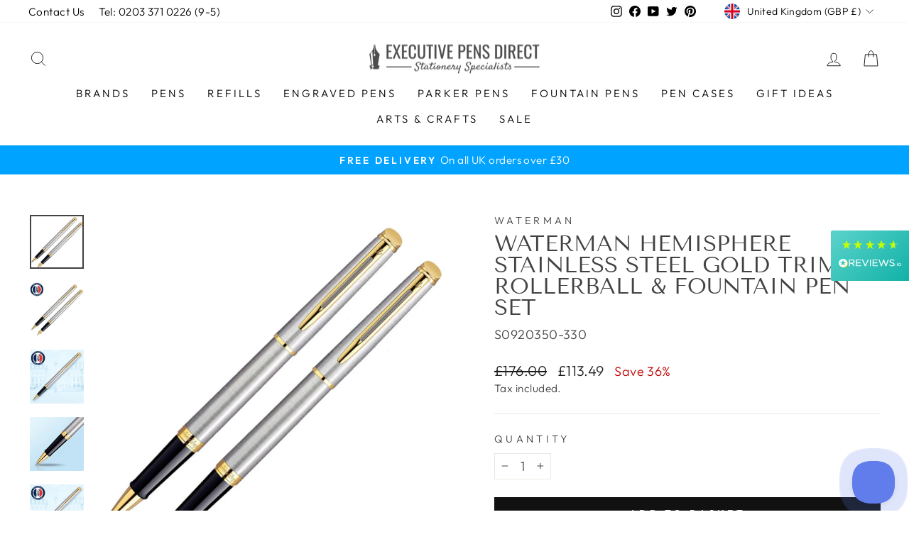

--- FILE ---
content_type: text/html; charset=UTF-8
request_url: https://pre.bossapps.co/api/js/exec-pens.myshopify.com/expert_mode
body_size: 9134
content:
{"42645894496504":{"preorder":"no"},"42645894562040":{"preorder":"yes","button":"ADD TO BASKET - DESPATCHED IN 5-7 WORKING DAYS","type":"DESPATCHED IN 5-7 WORKING DAYS"},"42646051291384":{"preorder":"yes","button":"ADD TO BASKET - DESPATCHED IN 5-7 WORKING DAYS","type":"DESPATCHED IN 5-7 WORKING DAYS"},"42646051455224":{"preorder":"yes","button":"ADD TO BASKET - DESPATCHED IN 5-7 WORKING DAYS","type":"DESPATCHED IN 5-7 WORKING DAYS"},"42645895282936":{"preorder":"no"},"42645895545080":{"preorder":"yes","button":"ADD TO BASKET - DESPATCHED IN 5-7 WORKING DAYS","type":"DESPATCHED IN 5-7 WORKING DAYS"},"42645895577848":{"preorder":"no"},"42645895774456":{"preorder":"no"},"42645895872760":{"preorder":"no"},"42645895905528":{"preorder":"yes","button":"ADD TO BASKET - DESPATCHED IN 5-7 WORKING DAYS","type":"DESPATCHED IN 5-7 WORKING DAYS"},"42645896265976":{"preorder":"yes","button":"ADD TO BASKET - DESPATCHED IN 5-7 WORKING DAYS","type":"DESPATCHED IN 5-7 WORKING DAYS"},"42645896364280":{"preorder":"yes","button":"ADD TO BASKET - DESPATCHED IN 5-7 WORKING DAYS","type":"DESPATCHED IN 5-7 WORKING DAYS"},"42645991588088":{"preorder":"yes","button":"ADD TO BASKET - DESPATCHED IN 5-7 WORKING DAYS","type":"DESPATCHED IN 5-7 WORKING DAYS"},"42645896560888":{"preorder":"no"},"42645893906680":{"preorder":"no"},"42645893972216":{"preorder":"yes","button":"ADD TO BASKET - DESPATCHED IN 5-7 WORKING DAYS","type":"DESPATCHED IN 5-7 WORKING DAYS"},"42645894463736":{"preorder":"no"},"42645896691960":{"preorder":"no"},"42645896823032":{"preorder":"yes","button":"ADD TO BASKET - DESPATCHED IN 5-7 WORKING DAYS","type":"DESPATCHED IN 5-7 WORKING DAYS"},"42645896757496":{"preorder":"no"},"42645897380088":{"preorder":"no"},"42645897249016":{"preorder":"no"},"42645897347320":{"preorder":"no"},"42645739536632":{"preorder":"yes","button":"ADD TO BASKET - DESPATCHED IN 5-7 WORKING DAYS","type":"DESPATCHED IN 5-7 WORKING DAYS"},"42645739569400":{"preorder":"no"},"42645739602168":{"preorder":"yes","button":"ADD TO BASKET - DESPATCHED IN 5-7 WORKING DAYS","type":"DESPATCHED IN 5-7 WORKING DAYS"},"42645890531576":{"preorder":"yes","button":"ADD TO BASKET - DESPATCHED IN 5-7 WORKING DAYS","type":"DESPATCHED IN 5-7 WORKING DAYS"},"42645890728184":{"preorder":"no"},"42645740454136":{"preorder":"yes","button":"ADD TO BASKET - DESPATCHED IN 5-7 WORKING DAYS","type":"DESPATCHED IN 5-7 WORKING DAYS"},"42645740519672":{"preorder":"yes","button":"ADD TO BASKET - DESPATCHED IN 5-7 WORKING DAYS","type":"DESPATCHED IN 5-7 WORKING DAYS"},"42646047195384":{"preorder":"yes","button":"ADD TO BASKET - DESPATCHED IN 5-7 WORKING DAYS","type":"DESPATCHED IN 5-7 WORKING DAYS"},"42645890957560":{"preorder":"yes","button":"ADD TO BASKET - DESPATCHED IN 5-7 WORKING DAYS","type":"DESPATCHED IN 5-7 WORKING DAYS"},"42645891154168":{"preorder":"yes","button":"ADD TO BASKET - DESPATCHED IN 5-7 WORKING DAYS","type":"DESPATCHED IN 5-7 WORKING DAYS"},"42645740617976":{"preorder":"yes","button":"ADD TO BASKET - DESPATCHED IN 5-7 WORKING DAYS","type":"DESPATCHED IN 5-7 WORKING DAYS"},"42645740683512":{"preorder":"yes","button":"ADD TO BASKET - DESPATCHED IN 5-7 WORKING DAYS","type":"DESPATCHED IN 5-7 WORKING DAYS"},"42646047326456":{"preorder":"yes","button":"ADD TO BASKET - DESPATCHED IN 5-7 WORKING DAYS","type":"DESPATCHED IN 5-7 WORKING DAYS"},"42645891383544":{"preorder":"yes","button":"ADD TO BASKET - DESPATCHED IN 5-7 WORKING DAYS","type":"DESPATCHED IN 5-7 WORKING DAYS"},"42645744287992":{"preorder":"yes","button":"ADD TO BASKET - DESPATCHED IN 5-7 WORKING DAYS","type":"DESPATCHED IN 5-7 WORKING DAYS"},"42646050144504":{"preorder":"yes","button":"ADD TO BASKET - DESPATCHED IN 5-7 WORKING DAYS","type":"DESPATCHED IN 5-7 WORKING DAYS"},"42646050078968":{"preorder":"yes","button":"ADD TO BASKET - DESPATCHED IN 5-7 WORKING DAYS","type":"DESPATCHED IN 5-7 WORKING DAYS"},"42646049915128":{"preorder":"yes","button":"ADD TO BASKET - DESPATCHED IN 5-7 WORKING DAYS","type":"DESPATCHED IN 5-7 WORKING DAYS"},"42646050046200":{"preorder":"yes","button":"ADD TO BASKET - DESPATCHED IN 5-7 WORKING DAYS","type":"DESPATCHED IN 5-7 WORKING DAYS"},"42645891449080":{"preorder":"yes","button":"ADD TO BASKET - DESPATCHED IN 5-7 WORKING DAYS","type":"DESPATCHED IN 5-7 WORKING DAYS"},"42646049882360":{"preorder":"yes","button":"ADD TO BASKET - DESPATCHED IN 5-7 WORKING DAYS","type":"DESPATCHED IN 5-7 WORKING DAYS"},"42646049751288":{"preorder":"yes","button":"ADD TO BASKET - DESPATCHED IN 5-7 WORKING DAYS","type":"DESPATCHED IN 5-7 WORKING DAYS"},"42646050570488":{"preorder":"yes","button":"ADD TO BASKET - DESPATCHED IN 5-7 WORKING DAYS","type":"DESPATCHED IN 5-7 WORKING DAYS"},"42646050406648":{"preorder":"yes","button":"ADD TO BASKET - DESPATCHED IN 5-7 WORKING DAYS","type":"DESPATCHED IN 5-7 WORKING DAYS"},"42646050636024":{"preorder":"no"},"42646050603256":{"preorder":"yes","button":"ADD TO BASKET - DESPATCHED IN 5-7 WORKING DAYS","type":"DESPATCHED IN 5-7 WORKING DAYS"},"42646051127544":{"preorder":"yes","button":"ADD TO BASKET - DESPATCHED IN 5-7 WORKING DAYS","type":"DESPATCHED IN 5-7 WORKING DAYS"},"42646050996472":{"preorder":"yes","button":"ADD TO BASKET - DESPATCHED IN 5-7 WORKING DAYS","type":"DESPATCHED IN 5-7 WORKING DAYS"},"42646051094776":{"preorder":"yes","button":"ADD TO BASKET - DESPATCHED IN 5-7 WORKING DAYS","type":"DESPATCHED IN 5-7 WORKING DAYS"},"42646050373880":{"preorder":"yes","button":"ADD TO BASKET - DESPATCHED IN 5-7 WORKING DAYS","type":"DESPATCHED IN 5-7 WORKING DAYS"},"42646050210040":{"preorder":"yes","button":"ADD TO BASKET - DESPATCHED IN 5-7 WORKING DAYS","type":"DESPATCHED IN 5-7 WORKING DAYS"},"42646050341112":{"preorder":"yes","button":"ADD TO BASKET - DESPATCHED IN 5-7 WORKING DAYS","type":"DESPATCHED IN 5-7 WORKING DAYS"},"42646050865400":{"preorder":"yes","button":"ADD TO BASKET - DESPATCHED IN 5-7 WORKING DAYS","type":"DESPATCHED IN 5-7 WORKING DAYS"},"42646050701560":{"preorder":"yes","button":"ADD TO BASKET - DESPATCHED IN 5-7 WORKING DAYS","type":"DESPATCHED IN 5-7 WORKING DAYS"},"42646050832632":{"preorder":"yes","button":"ADD TO BASKET - DESPATCHED IN 5-7 WORKING DAYS","type":"DESPATCHED IN 5-7 WORKING DAYS"},"42645898100984":{"preorder":"no"},"42645892694264":{"preorder":"yes","button":"ADD TO BASKET - DESPATCHED IN 5-7 WORKING DAYS","type":"DESPATCHED IN 5-7 WORKING DAYS"},"42645892858104":{"preorder":"yes","button":"ADD TO BASKET - DESPATCHED IN 5-7 WORKING DAYS","type":"DESPATCHED IN 5-7 WORKING DAYS"},"42646049456376":{"preorder":"yes","button":"ADD TO BASKET - DESPATCHED IN 5-7 WORKING DAYS","type":"DESPATCHED IN 5-7 WORKING DAYS"},"42645759820024":{"preorder":"yes","button":"ADD TO BASKET - DESPATCHED IN 5-7 WORKING DAYS","type":"DESPATCHED IN 5-7 WORKING DAYS"},"42645759885560":{"preorder":"yes","button":"ADD TO BASKET - DESPATCHED IN 5-7 WORKING DAYS","type":"DESPATCHED IN 5-7 WORKING DAYS"},"42646049521912":{"preorder":"yes","button":"ADD TO BASKET - DESPATCHED IN 5-7 WORKING DAYS","type":"DESPATCHED IN 5-7 WORKING DAYS"},"42646046802168":{"preorder":"yes","button":"ADD TO BASKET - DESPATCHED IN 5-7 WORKING DAYS","type":"DESPATCHED IN 5-7 WORKING DAYS"},"42646046441720":{"preorder":"yes","button":"ADD TO BASKET - DESPATCHED IN 5-7 WORKING DAYS","type":"DESPATCHED IN 5-7 WORKING DAYS"},"42646046703864":{"preorder":"yes","button":"ADD TO BASKET - DESPATCHED IN 5-7 WORKING DAYS","type":"DESPATCHED IN 5-7 WORKING DAYS"},"42646046638328":{"preorder":"yes","button":"ADD TO BASKET - DESPATCHED IN 5-7 WORKING DAYS","type":"DESPATCHED IN 5-7 WORKING DAYS"},"42646049489144":{"preorder":"yes","button":"ADD TO BASKET - DESPATCHED IN 5-7 WORKING DAYS","type":"DESPATCHED IN 5-7 WORKING DAYS"},"42645893316856":{"preorder":"yes","button":"ADD TO BASKET - DESPATCHED IN 5-7 WORKING DAYS","type":"DESPATCHED IN 5-7 WORKING DAYS"},"42645740716280":{"preorder":"yes","button":"ADD TO BASKET - DESPATCHED IN 5-7 WORKING DAYS","type":"DESPATCHED IN 5-7 WORKING DAYS"},"42645740781816":{"preorder":"yes","button":"ADD TO BASKET - DESPATCHED IN 5-7 WORKING DAYS","type":"DESPATCHED IN 5-7 WORKING DAYS"},"42645893382392":{"preorder":"no"},"42645743468792":{"preorder":"no"},"42645743501560":{"preorder":"no"},"42646049652984":{"preorder":"yes","button":"ADD TO BASKET - DESPATCHED IN 5-7 WORKING DAYS","type":"DESPATCHED IN 5-7 WORKING DAYS"},"42645893873912":{"preorder":"yes","button":"ADD TO BASKET - DESPATCHED IN 5-7 WORKING DAYS","type":"DESPATCHED IN 5-7 WORKING DAYS"},"42645914222840":{"preorder":"yes","button":"ADD TO BASKET - DESPATCHED IN 5-7 WORKING DAYS","type":"DESPATCHED IN 5-7 WORKING DAYS"},"42645904785656":{"preorder":"yes","button":"ADD TO BASKET - DESPATCHED IN 5-7 WORKING DAYS","type":"DESPATCHED IN 5-7 WORKING DAYS"},"42645913501944":{"preorder":"no"},"42645914550520":{"preorder":"yes","button":"ADD TO BASKET - DESPATCHED IN 5-7 WORKING DAYS","type":"DESPATCHED IN 5-7 WORKING DAYS"},"42645904818424":{"preorder":"no"},"42645920940280":{"preorder":"yes","button":"ADD TO BASKET - DESPATCHED IN 5-7 WORKING DAYS","type":"DESPATCHED IN 5-7 WORKING DAYS"},"42645910388984":{"preorder":"no"},"42645910290680":{"preorder":"no"},"42645920841976":{"preorder":"yes","button":"ADD TO BASKET - DESPATCHED IN 5-7 WORKING DAYS","type":"DESPATCHED IN 5-7 WORKING DAYS"},"42645913534712":{"preorder":"yes","button":"ADD TO BASKET - DESPATCHED IN 5-7 WORKING DAYS","type":"DESPATCHED IN 5-7 WORKING DAYS"},"42645912387832":{"preorder":"no"},"42645913633016":{"preorder":"no"},"42645910356216":{"preorder":"yes","button":"ADD TO BASKET - DESPATCHED IN 5-7 WORKING DAYS","type":"DESPATCHED IN 5-7 WORKING DAYS"},"42645910716664":{"preorder":"no"},"42645906161912":{"preorder":"yes","button":"ADD TO BASKET - DESPATCHED IN 5-7 WORKING DAYS","type":"DESPATCHED IN 5-7 WORKING DAYS"},"42645906096376":{"preorder":"no"},"42645909635320":{"preorder":"no"},"42645907243256":{"preorder":"no"},"42645919432952":{"preorder":"no"},"42645918318840":{"preorder":"yes","button":"ADD TO BASKET - DESPATCHED IN 5-7 WORKING DAYS","type":"DESPATCHED IN 5-7 WORKING DAYS"},"42645906129144":{"preorder":"yes","button":"ADD TO BASKET - DESPATCHED IN 5-7 WORKING DAYS","type":"DESPATCHED IN 5-7 WORKING DAYS"},"42645917106424":{"preorder":"no"},"42645984510200":{"preorder":"no"},"42645906915576":{"preorder":"no"},"42645917597944":{"preorder":"no"},"42645910847736":{"preorder":"yes","button":"ADD TO BASKET - DESPATCHED IN 5-7 WORKING DAYS","type":"DESPATCHED IN 5-7 WORKING DAYS"},"42645984805112":{"preorder":"no"},"42645918908664":{"preorder":"yes","button":"ADD TO BASKET - DESPATCHED IN 5-7 WORKING DAYS","type":"DESPATCHED IN 5-7 WORKING DAYS"},"42645905441016":{"preorder":"yes","button":"ADD TO BASKET - DESPATCHED IN 5-7 WORKING DAYS","type":"DESPATCHED IN 5-7 WORKING DAYS"},"42645910913272":{"preorder":"no"},"42645917696248":{"preorder":"no"},"42645916352760":{"preorder":"yes","button":"ADD TO BASKET - DESPATCHED IN 5-7 WORKING DAYS","type":"DESPATCHED IN 5-7 WORKING DAYS"},"42645984444664":{"preorder":"no"},"42645909799160":{"preorder":"yes","button":"ADD TO BASKET - DESPATCHED IN 5-7 WORKING DAYS","type":"DESPATCHED IN 5-7 WORKING DAYS"},"42645915828472":{"preorder":"yes","button":"ADD TO BASKET - DESPATCHED IN 5-7 WORKING DAYS","type":"DESPATCHED IN 5-7 WORKING DAYS"},"42645983723768":{"preorder":"no"},"42645917204728":{"preorder":"yes","button":"ADD TO BASKET - DESPATCHED IN 5-7 WORKING DAYS","type":"DESPATCHED IN 5-7 WORKING DAYS"},"42645919334648":{"preorder":"no"},"42645909274872":{"preorder":"yes","button":"ADD TO BASKET - DESPATCHED IN 5-7 WORKING DAYS","type":"DESPATCHED IN 5-7 WORKING DAYS"},"42645916385528":{"preorder":"yes","button":"ADD TO BASKET - DESPATCHED IN 5-7 WORKING DAYS","type":"DESPATCHED IN 5-7 WORKING DAYS"},"42645917860088":{"preorder":"no"},"42645983920376":{"preorder":"no"},"42645907177720":{"preorder":"yes","button":"ADD TO BASKET - DESPATCHED IN 5-7 WORKING DAYS","type":"DESPATCHED IN 5-7 WORKING DAYS"},"42645918089464":{"preorder":"no"},"42645916942584":{"preorder":"yes","button":"ADD TO BASKET - DESPATCHED IN 5-7 WORKING DAYS","type":"DESPATCHED IN 5-7 WORKING DAYS"},"42645983363320":{"preorder":"no"},"42645907734776":{"preorder":"yes","button":"ADD TO BASKET - DESPATCHED IN 5-7 WORKING DAYS","type":"DESPATCHED IN 5-7 WORKING DAYS"},"42645918187768":{"preorder":"no"},"42645914616056":{"preorder":"yes","button":"ADD TO BASKET - DESPATCHED IN 5-7 WORKING DAYS","type":"DESPATCHED IN 5-7 WORKING DAYS"},"42645985132792":{"preorder":"no"},"42645909209336":{"preorder":"no"},"42645915795704":{"preorder":"yes","button":"ADD TO BASKET - DESPATCHED IN 5-7 WORKING DAYS","type":"DESPATCHED IN 5-7 WORKING DAYS"},"42645985067256":{"preorder":"no"},"42645907833080":{"preorder":"yes","button":"ADD TO BASKET - DESPATCHED IN 5-7 WORKING DAYS","type":"DESPATCHED IN 5-7 WORKING DAYS"},"42645914714360":{"preorder":"yes","button":"ADD TO BASKET - DESPATCHED IN 5-7 WORKING DAYS","type":"DESPATCHED IN 5-7 WORKING DAYS"},"42645984379128":{"preorder":"no"},"42645905473784":{"preorder":"no"},"42645915107576":{"preorder":"yes","button":"ADD TO BASKET - DESPATCHED IN 5-7 WORKING DAYS","type":"DESPATCHED IN 5-7 WORKING DAYS"},"42645984346360":{"preorder":"no"},"42645907898616":{"preorder":"no"},"42645985034488":{"preorder":"no"},"42645908160760":{"preorder":"no"},"42645905408248":{"preorder":"no"},"42645908193528":{"preorder":"no"},"42645984215288":{"preorder":"no"},"42645983985912":{"preorder":"no"},"42645909831928":{"preorder":"yes","button":"ADD TO BASKET - DESPATCHED IN 5-7 WORKING DAYS","type":"DESPATCHED IN 5-7 WORKING DAYS"},"42645985493240":{"preorder":"no"},"42645985394936":{"preorder":"no"},"42645920350456":{"preorder":"yes","button":"ADD TO BASKET - DESPATCHED IN 5-7 WORKING DAYS","type":"DESPATCHED IN 5-7 WORKING DAYS"},"42645904883960":{"preorder":"yes","button":"ADD TO BASKET - DESPATCHED IN 5-7 WORKING DAYS","type":"DESPATCHED IN 5-7 WORKING DAYS"},"42645915173112":{"preorder":"no"},"42645915140344":{"preorder":"yes","button":"ADD TO BASKET - DESPATCHED IN 5-7 WORKING DAYS","type":"DESPATCHED IN 5-7 WORKING DAYS"},"42646064660728":{"preorder":"yes","button":"ADD TO BASKET - DESPATCHED IN 5-7 WORKING DAYS","type":"DESPATCHED IN 5-7 WORKING DAYS"},"42646056861944":{"preorder":"no"},"42646057124088":{"preorder":"yes","button":"ADD TO BASKET - DESPATCHED IN 5-7 WORKING DAYS","type":"DESPATCHED IN 5-7 WORKING DAYS"},"43953564254456":{"preorder":"no"},"43953517822200":{"preorder":"no"},"43953517756664":{"preorder":"no"},"43953515823352":{"preorder":"no"},"43953517363448":{"preorder":"yes","button":"ADD TO BASKET - DESPATCHED IN 5-7 WORKING DAYS","type":"DESPATCHED IN 5-7 WORKING DAYS"},"43953517428984":{"preorder":"yes","button":"ADD TO BASKET - DESPATCHED IN 5-7 WORKING DAYS","type":"DESPATCHED IN 5-7 WORKING DAYS"},"43953564221688":{"preorder":"yes","button":"ADD TO BASKET - DESPATCHED IN 5-7 WORKING DAYS","type":"DESPATCHED IN 5-7 WORKING DAYS"},"42646059548920":{"preorder":"yes","button":"ADD TO BASKET - DESPATCHED IN 5-7 WORKING DAYS","type":"DESPATCHED IN 5-7 WORKING DAYS"},"42646059647224":{"preorder":"no"},"42646068691192":{"preorder":"yes","button":"ADD TO BASKET - DESPATCHED IN 5-7 WORKING DAYS","type":"DESPATCHED IN 5-7 WORKING DAYS"},"43953564287224":{"preorder":"yes","button":"ADD TO BASKET - DESPATCHED IN 5-7 WORKING DAYS","type":"DESPATCHED IN 5-7 WORKING DAYS"},"43953518182648":{"preorder":"yes","button":"ADD TO BASKET - DESPATCHED IN 5-7 WORKING DAYS","type":"DESPATCHED IN 5-7 WORKING DAYS"},"43953518018808":{"preorder":"yes","button":"ADD TO BASKET - DESPATCHED IN 5-7 WORKING DAYS","type":"DESPATCHED IN 5-7 WORKING DAYS"},"42646055616760":{"preorder":"no"},"42646063382776":{"preorder":"no"},"42646062825720":{"preorder":"no"},"42646063677688":{"preorder":"yes","button":"ADD TO BASKET - DESPATCHED IN 5-7 WORKING DAYS","type":"DESPATCHED IN 5-7 WORKING DAYS"},"42646064038136":{"preorder":"yes","button":"ADD TO BASKET - DESPATCHED IN 5-7 WORKING DAYS","type":"DESPATCHED IN 5-7 WORKING DAYS"},"42646059811064":{"preorder":"no"},"42646059942136":{"preorder":"no"},"42646061744376":{"preorder":"no"},"42646060826872":{"preorder":"yes","button":"ADD TO BASKET - DESPATCHED IN 5-7 WORKING DAYS","type":"DESPATCHED IN 5-7 WORKING DAYS"},"42646060138744":{"preorder":"no"},"42646060925176":{"preorder":"no"},"42646062072056":{"preorder":"yes","button":"ADD TO BASKET - DESPATCHED IN 5-7 WORKING DAYS","type":"DESPATCHED IN 5-7 WORKING DAYS"},"42646068330744":{"preorder":"yes","button":"ADD TO BASKET - DESPATCHED IN 5-7 WORKING DAYS","type":"DESPATCHED IN 5-7 WORKING DAYS"},"42646062104824":{"preorder":"no"},"43953517625592":{"preorder":"no"},"43953517592824":{"preorder":"yes","button":"ADD TO BASKET - DESPATCHED IN 5-7 WORKING DAYS","type":"DESPATCHED IN 5-7 WORKING DAYS"},"42646057156856":{"preorder":"yes","button":"ADD TO BASKET - DESPATCHED IN 5-7 WORKING DAYS","type":"DESPATCHED IN 5-7 WORKING DAYS"},"43953517691128":{"preorder":"yes","button":"ADD TO BASKET - DESPATCHED IN 5-7 WORKING DAYS","type":"DESPATCHED IN 5-7 WORKING DAYS"},"43953517658360":{"preorder":"yes","button":"ADD TO BASKET - DESPATCHED IN 5-7 WORKING DAYS","type":"DESPATCHED IN 5-7 WORKING DAYS"},"42646059254008":{"preorder":"yes","button":"ADD TO BASKET - DESPATCHED IN 5-7 WORKING DAYS","type":"DESPATCHED IN 5-7 WORKING DAYS"},"42646059286776":{"preorder":"no"},"42646056698104":{"preorder":"yes","button":"ADD TO BASKET - DESPATCHED IN 5-7 WORKING DAYS","type":"DESPATCHED IN 5-7 WORKING DAYS"},"42646056632568":{"preorder":"no"},"42646056829176":{"preorder":"no"},"42646055518456":{"preorder":"yes","button":"ADD TO BASKET - DESPATCHED IN 5-7 WORKING DAYS","type":"DESPATCHED IN 5-7 WORKING DAYS"},"42646067183864":{"preorder":"no"},"43953564451064":{"preorder":"no"},"43953518477560":{"preorder":"no"},"43953564352760":{"preorder":"yes","button":"ADD TO BASKET - DESPATCHED IN 5-7 WORKING DAYS","type":"DESPATCHED IN 5-7 WORKING DAYS"},"42646056042744":{"preorder":"yes","button":"ADD TO BASKET - DESPATCHED IN 5-7 WORKING DAYS","type":"DESPATCHED IN 5-7 WORKING DAYS"},"42646065086712":{"preorder":"yes","button":"ADD TO BASKET - DESPATCHED IN 5-7 WORKING DAYS","type":"DESPATCHED IN 5-7 WORKING DAYS"},"42646064955640":{"preorder":"no"},"43953517527288":{"preorder":"yes","button":"ADD TO BASKET - DESPATCHED IN 5-7 WORKING DAYS","type":"DESPATCHED IN 5-7 WORKING DAYS"},"43953517494520":{"preorder":"yes","button":"ADD TO BASKET - DESPATCHED IN 5-7 WORKING DAYS","type":"DESPATCHED IN 5-7 WORKING DAYS"},"42646056534264":{"preorder":"yes","button":"ADD TO BASKET - DESPATCHED IN 5-7 WORKING DAYS","type":"DESPATCHED IN 5-7 WORKING DAYS"},"42646003646712":{"preorder":"yes","button":"ADD TO BASKET - DESPATCHED IN 5-7 WORKING DAYS","type":"DESPATCHED IN 5-7 WORKING DAYS"},"42645974974712":{"preorder":"no"},"42645987098872":{"preorder":"no"},"42645975105784":{"preorder":"no"},"42645987131640":{"preorder":"no"},"42645971927288":{"preorder":"yes","button":"ADD TO BASKET - DESPATCHED IN 5-7 WORKING DAYS","type":"DESPATCHED IN 5-7 WORKING DAYS"},"42645972058360":{"preorder":"yes","button":"ADD TO BASKET - DESPATCHED IN 5-7 WORKING DAYS","type":"DESPATCHED IN 5-7 WORKING DAYS"},"42645972189432":{"preorder":"yes","button":"ADD TO BASKET - DESPATCHED IN 5-7 WORKING DAYS","type":"DESPATCHED IN 5-7 WORKING DAYS"},"44049760256248":{"preorder":"yes","button":"ADD TO BASKET - DESPATCHED IN 5-7 WORKING DAYS","type":"DESPATCHED IN 5-7 WORKING DAYS"},"44049800888568":{"preorder":"yes","button":"ADD TO BASKET - DESPATCHED IN 5-7 WORKING DAYS","type":"DESPATCHED IN 5-7 WORKING DAYS"},"44049800921336":{"preorder":"yes","button":"ADD TO BASKET - DESPATCHED IN 5-7 WORKING DAYS","type":"DESPATCHED IN 5-7 WORKING DAYS"},"44049954078968":{"preorder":"yes","button":"ADD TO BASKET - DESPATCHED IN 5-7 WORKING DAYS","type":"DESPATCHED IN 5-7 WORKING DAYS"},"44049982750968":{"preorder":"yes","button":"ADD TO BASKET - DESPATCHED IN 5-7 WORKING DAYS","type":"DESPATCHED IN 5-7 WORKING DAYS"},"44050004541688":{"preorder":"yes","button":"ADD TO BASKET - DESPATCHED IN 5-7 WORKING DAYS","type":"DESPATCHED IN 5-7 WORKING DAYS"},"44050004574456":{"preorder":"yes","button":"ADD TO BASKET - DESPATCHED IN 5-7 WORKING DAYS","type":"DESPATCHED IN 5-7 WORKING DAYS"},"44050025447672":{"preorder":"yes","button":"ADD TO BASKET - DESPATCHED IN 5-7 WORKING DAYS","type":"DESPATCHED IN 5-7 WORKING DAYS"},"42645638054136":{"preorder":"yes","button":"ADD TO BASKET - DESPATCHED IN 5-7 WORKING DAYS","type":"DESPATCHED IN 5-7 WORKING DAYS"},"42645972222200":{"preorder":"yes","button":"ADD TO BASKET - DESPATCHED IN 5-7 WORKING DAYS","type":"DESPATCHED IN 5-7 WORKING DAYS"},"42645972254968":{"preorder":"yes","button":"ADD TO BASKET - DESPATCHED IN 5-7 WORKING DAYS","type":"DESPATCHED IN 5-7 WORKING DAYS"},"42645975433464":{"preorder":"yes","button":"ADD TO BASKET - DESPATCHED IN 5-7 WORKING DAYS","type":"DESPATCHED IN 5-7 WORKING DAYS"},"42645971337464":{"preorder":"yes","button":"ADD TO BASKET - DESPATCHED IN 5-7 WORKING DAYS","type":"DESPATCHED IN 5-7 WORKING DAYS"},"42645971468536":{"preorder":"yes","button":"ADD TO BASKET - DESPATCHED IN 5-7 WORKING DAYS","type":"DESPATCHED IN 5-7 WORKING DAYS"},"42645971534072":{"preorder":"yes","button":"ADD TO BASKET - DESPATCHED IN 5-7 WORKING DAYS","type":"DESPATCHED IN 5-7 WORKING DAYS"},"42645971828984":{"preorder":"yes","button":"ADD TO BASKET - DESPATCHED IN 5-7 WORKING DAYS","type":"DESPATCHED IN 5-7 WORKING DAYS"},"42645972549880":{"preorder":"yes","button":"ADD TO BASKET - DESPATCHED IN 5-7 WORKING DAYS","type":"DESPATCHED IN 5-7 WORKING DAYS"},"42645972615416":{"preorder":"yes","button":"ADD TO BASKET - DESPATCHED IN 5-7 WORKING DAYS","type":"DESPATCHED IN 5-7 WORKING DAYS"},"42645972648184":{"preorder":"yes","button":"ADD TO BASKET - DESPATCHED IN 5-7 WORKING DAYS","type":"DESPATCHED IN 5-7 WORKING DAYS"},"42645971730680":{"preorder":"yes","button":"ADD TO BASKET - DESPATCHED IN 5-7 WORKING DAYS","type":"DESPATCHED IN 5-7 WORKING DAYS"},"42645975499000":{"preorder":"no"},"42645998534904":{"preorder":"yes","button":"ADD TO BASKET - DESPATCHED IN 5-7 WORKING DAYS","type":"DESPATCHED IN 5-7 WORKING DAYS"},"42645998600440":{"preorder":"yes","button":"ADD TO BASKET - DESPATCHED IN 5-7 WORKING DAYS","type":"DESPATCHED IN 5-7 WORKING DAYS"},"42645998403832":{"preorder":"yes","button":"ADD TO BASKET - DESPATCHED IN 5-7 WORKING DAYS","type":"DESPATCHED IN 5-7 WORKING DAYS"},"42645975531768":{"preorder":"yes","button":"ADD TO BASKET - DESPATCHED IN 5-7 WORKING DAYS","type":"DESPATCHED IN 5-7 WORKING DAYS"},"42645975793912":{"preorder":"yes","button":"ADD TO BASKET - DESPATCHED IN 5-7 WORKING DAYS","type":"DESPATCHED IN 5-7 WORKING DAYS"},"42645975826680":{"preorder":"yes","button":"ADD TO BASKET - DESPATCHED IN 5-7 WORKING DAYS","type":"DESPATCHED IN 5-7 WORKING DAYS"},"42645975859448":{"preorder":"yes","button":"ADD TO BASKET - DESPATCHED IN 5-7 WORKING DAYS","type":"DESPATCHED IN 5-7 WORKING DAYS"},"42645975957752":{"preorder":"yes","button":"ADD TO BASKET - DESPATCHED IN 5-7 WORKING DAYS","type":"DESPATCHED IN 5-7 WORKING DAYS"},"42645976219896":{"preorder":"yes","button":"ADD TO BASKET - DESPATCHED IN 5-7 WORKING DAYS","type":"DESPATCHED IN 5-7 WORKING DAYS"},"42645973139704":{"preorder":"yes","button":"ADD TO BASKET - DESPATCHED IN 5-7 WORKING DAYS","type":"DESPATCHED IN 5-7 WORKING DAYS"},"42645973238008":{"preorder":"yes","button":"ADD TO BASKET - DESPATCHED IN 5-7 WORKING DAYS","type":"DESPATCHED IN 5-7 WORKING DAYS"},"42645973336312":{"preorder":"yes","button":"ADD TO BASKET - DESPATCHED IN 5-7 WORKING DAYS","type":"DESPATCHED IN 5-7 WORKING DAYS"},"42645973401848":{"preorder":"yes","button":"ADD TO BASKET - DESPATCHED IN 5-7 WORKING DAYS","type":"DESPATCHED IN 5-7 WORKING DAYS"},"42645973467384":{"preorder":"yes","button":"ADD TO BASKET - DESPATCHED IN 5-7 WORKING DAYS","type":"DESPATCHED IN 5-7 WORKING DAYS"},"42645973500152":{"preorder":"yes","button":"ADD TO BASKET - DESPATCHED IN 5-7 WORKING DAYS","type":"DESPATCHED IN 5-7 WORKING DAYS"},"42645973598456":{"preorder":"yes","button":"ADD TO BASKET - DESPATCHED IN 5-7 WORKING DAYS","type":"DESPATCHED IN 5-7 WORKING DAYS"},"42645973696760":{"preorder":"yes","button":"ADD TO BASKET - DESPATCHED IN 5-7 WORKING DAYS","type":"DESPATCHED IN 5-7 WORKING DAYS"},"42645973729528":{"preorder":"yes","button":"ADD TO BASKET - DESPATCHED IN 5-7 WORKING DAYS","type":"DESPATCHED IN 5-7 WORKING DAYS"},"44048176382200":{"preorder":"yes","button":"ADD TO BASKET - DESPATCHED IN 5-7 WORKING DAYS","type":"DESPATCHED IN 5-7 WORKING DAYS"},"44048124510456":{"preorder":"yes","button":"ADD TO BASKET - DESPATCHED IN 5-7 WORKING DAYS","type":"DESPATCHED IN 5-7 WORKING DAYS"},"44048124543224":{"preorder":"yes","button":"ADD TO BASKET - DESPATCHED IN 5-7 WORKING DAYS","type":"DESPATCHED IN 5-7 WORKING DAYS"},"44047703539960":{"preorder":"yes","button":"ADD TO BASKET - DESPATCHED IN 5-7 WORKING DAYS","type":"DESPATCHED IN 5-7 WORKING DAYS"},"44051600703736":{"preorder":"yes","button":"ADD TO BASKET - DESPATCHED IN 5-7 WORKING DAYS","type":"DESPATCHED IN 5-7 WORKING DAYS"},"44051641106680":{"preorder":"yes","button":"ADD TO BASKET - DESPATCHED IN 5-7 WORKING DAYS","type":"DESPATCHED IN 5-7 WORKING DAYS"},"42645973795064":{"preorder":"yes","button":"ADD TO BASKET - DESPATCHED IN 5-7 WORKING DAYS","type":"DESPATCHED IN 5-7 WORKING DAYS"},"42645974057208":{"preorder":"yes","button":"ADD TO BASKET - DESPATCHED IN 5-7 WORKING DAYS","type":"DESPATCHED IN 5-7 WORKING DAYS"},"42645974188280":{"preorder":"yes","button":"ADD TO BASKET - DESPATCHED IN 5-7 WORKING DAYS","type":"DESPATCHED IN 5-7 WORKING DAYS"},"42645974417656":{"preorder":"yes","button":"ADD TO BASKET - DESPATCHED IN 5-7 WORKING DAYS","type":"DESPATCHED IN 5-7 WORKING DAYS"},"42645974483192":{"preorder":"yes","button":"ADD TO BASKET - DESPATCHED IN 5-7 WORKING DAYS","type":"DESPATCHED IN 5-7 WORKING DAYS"},"42645974581496":{"preorder":"yes","button":"ADD TO BASKET - DESPATCHED IN 5-7 WORKING DAYS","type":"DESPATCHED IN 5-7 WORKING DAYS"},"42645976285432":{"preorder":"no"},"42645841215736":{"preorder":"yes","button":"ADD TO BASKET - DESPATCHED IN 5-7 WORKING DAYS","type":"DESPATCHED IN 5-7 WORKING DAYS"},"42645841248504":{"preorder":"yes","button":"ADD TO BASKET - DESPATCHED IN 5-7 WORKING DAYS","type":"DESPATCHED IN 5-7 WORKING DAYS"},"42645841314040":{"preorder":"yes","button":"ADD TO BASKET - DESPATCHED IN 5-7 WORKING DAYS","type":"DESPATCHED IN 5-7 WORKING DAYS"},"42645841346808":{"preorder":"yes","button":"ADD TO BASKET - DESPATCHED IN 5-7 WORKING DAYS","type":"DESPATCHED IN 5-7 WORKING DAYS"},"42645841379576":{"preorder":"yes","button":"ADD TO BASKET - DESPATCHED IN 5-7 WORKING DAYS","type":"DESPATCHED IN 5-7 WORKING DAYS"},"42645976645880":{"preorder":"yes","button":"ADD TO BASKET - DESPATCHED IN 5-7 WORKING DAYS","type":"DESPATCHED IN 5-7 WORKING DAYS"},"42645978906872":{"preorder":"yes","button":"ADD TO BASKET - DESPATCHED IN 5-7 WORKING DAYS","type":"DESPATCHED IN 5-7 WORKING DAYS"},"42645840789752":{"preorder":"yes","button":"ADD TO BASKET - DESPATCHED IN 5-7 WORKING DAYS","type":"DESPATCHED IN 5-7 WORKING DAYS"},"42645840822520":{"preorder":"yes","button":"ADD TO BASKET - DESPATCHED IN 5-7 WORKING DAYS","type":"DESPATCHED IN 5-7 WORKING DAYS"},"42645840888056":{"preorder":"yes","button":"ADD TO BASKET - DESPATCHED IN 5-7 WORKING DAYS","type":"DESPATCHED IN 5-7 WORKING DAYS"},"42645840920824":{"preorder":"yes","button":"ADD TO BASKET - DESPATCHED IN 5-7 WORKING DAYS","type":"DESPATCHED IN 5-7 WORKING DAYS"},"42645840986360":{"preorder":"yes","button":"ADD TO BASKET - DESPATCHED IN 5-7 WORKING DAYS","type":"DESPATCHED IN 5-7 WORKING DAYS"},"42645979562232":{"preorder":"yes","button":"ADD TO BASKET - DESPATCHED IN 5-7 WORKING DAYS","type":"DESPATCHED IN 5-7 WORKING DAYS"},"42645838364920":{"preorder":"yes","button":"ADD TO BASKET - DESPATCHED IN 5-7 WORKING DAYS","type":"DESPATCHED IN 5-7 WORKING DAYS"},"42645838430456":{"preorder":"yes","button":"ADD TO BASKET - DESPATCHED IN 5-7 WORKING DAYS","type":"DESPATCHED IN 5-7 WORKING DAYS"},"42645838463224":{"preorder":"yes","button":"ADD TO BASKET - DESPATCHED IN 5-7 WORKING DAYS","type":"DESPATCHED IN 5-7 WORKING DAYS"},"42645838495992":{"preorder":"yes","button":"ADD TO BASKET - DESPATCHED IN 5-7 WORKING DAYS","type":"DESPATCHED IN 5-7 WORKING DAYS"},"42645978874104":{"preorder":"yes","button":"ADD TO BASKET - DESPATCHED IN 5-7 WORKING DAYS","type":"DESPATCHED IN 5-7 WORKING DAYS"},"42645979529464":{"preorder":"yes","button":"ADD TO BASKET - DESPATCHED IN 5-7 WORKING DAYS","type":"DESPATCHED IN 5-7 WORKING DAYS"},"42645838889208":{"preorder":"yes","button":"ADD TO BASKET - DESPATCHED IN 5-7 WORKING DAYS","type":"DESPATCHED IN 5-7 WORKING DAYS"},"42645838921976":{"preorder":"yes","button":"ADD TO BASKET - DESPATCHED IN 5-7 WORKING DAYS","type":"DESPATCHED IN 5-7 WORKING DAYS"},"42645838954744":{"preorder":"yes","button":"ADD TO BASKET - DESPATCHED IN 5-7 WORKING DAYS","type":"DESPATCHED IN 5-7 WORKING DAYS"},"42646399746296":{"preorder":"yes","button":"ADD TO BASKET - DESPATCHED IN 5-7 WORKING DAYS","type":"DESPATCHED IN 5-7 WORKING DAYS"},"42645978972408":{"preorder":"yes","button":"ADD TO BASKET - DESPATCHED IN 5-7 WORKING DAYS","type":"DESPATCHED IN 5-7 WORKING DAYS"},"42645979627768":{"preorder":"yes","button":"ADD TO BASKET - DESPATCHED IN 5-7 WORKING DAYS","type":"DESPATCHED IN 5-7 WORKING DAYS"},"42645839118584":{"preorder":"yes","button":"ADD TO BASKET - DESPATCHED IN 5-7 WORKING DAYS","type":"DESPATCHED IN 5-7 WORKING DAYS"},"42645839151352":{"preorder":"yes","button":"ADD TO BASKET - DESPATCHED IN 5-7 WORKING DAYS","type":"DESPATCHED IN 5-7 WORKING DAYS"},"42645839216888":{"preorder":"yes","button":"ADD TO BASKET - DESPATCHED IN 5-7 WORKING DAYS","type":"DESPATCHED IN 5-7 WORKING DAYS"},"42645839249656":{"preorder":"yes","button":"ADD TO BASKET - DESPATCHED IN 5-7 WORKING DAYS","type":"DESPATCHED IN 5-7 WORKING DAYS"},"42645979267320":{"preorder":"yes","button":"ADD TO BASKET - DESPATCHED IN 5-7 WORKING DAYS","type":"DESPATCHED IN 5-7 WORKING DAYS"},"42645980119288":{"preorder":"yes","button":"ADD TO BASKET - DESPATCHED IN 5-7 WORKING DAYS","type":"DESPATCHED IN 5-7 WORKING DAYS"},"42646428811512":{"preorder":"yes","button":"ADD TO BASKET - DESPATCHED IN 5-7 WORKING DAYS","type":"DESPATCHED IN 5-7 WORKING DAYS"},"42646428582136":{"preorder":"yes","button":"ADD TO BASKET - DESPATCHED IN 5-7 WORKING DAYS","type":"DESPATCHED IN 5-7 WORKING DAYS"},"42646427730168":{"preorder":"yes","button":"ADD TO BASKET - DESPATCHED IN 5-7 WORKING DAYS","type":"DESPATCHED IN 5-7 WORKING DAYS"},"42646428188920":{"preorder":"no"},"42646428483832":{"preorder":"yes","button":"ADD TO BASKET - DESPATCHED IN 5-7 WORKING DAYS","type":"DESPATCHED IN 5-7 WORKING DAYS"},"42645980152056":{"preorder":"yes","button":"ADD TO BASKET - DESPATCHED IN 5-7 WORKING DAYS","type":"DESPATCHED IN 5-7 WORKING DAYS"},"42645986377976":{"preorder":"yes","button":"ADD TO BASKET - DESPATCHED IN 5-7 WORKING DAYS","type":"DESPATCHED IN 5-7 WORKING DAYS"},"42645986115832":{"preorder":"yes","button":"ADD TO BASKET - DESPATCHED IN 5-7 WORKING DAYS","type":"DESPATCHED IN 5-7 WORKING DAYS"},"42645986017528":{"preorder":"no"},"42645985689848":{"preorder":"no"},"42645986672888":{"preorder":"no"},"42645986312440":{"preorder":"no"},"42645985951992":{"preorder":"no"},"42645986738424":{"preorder":"no"},"42645986476280":{"preorder":"no"},"42645640216824":{"preorder":"yes","button":"ADD TO BASKET - DESPATCHED IN 5-7 WORKING DAYS","type":"DESPATCHED IN 5-7 WORKING DAYS"},"42645640347896":{"preorder":"no"},"42645640446200":{"preorder":"yes","button":"ADD TO BASKET - DESPATCHED IN 5-7 WORKING DAYS","type":"DESPATCHED IN 5-7 WORKING DAYS"},"42645640478968":{"preorder":"yes","button":"ADD TO BASKET - DESPATCHED IN 5-7 WORKING DAYS","type":"DESPATCHED IN 5-7 WORKING DAYS"},"44123634335992":{"preorder":"yes","button":"ADD TO BASKET - DESPATCHED IN 5-7 WORKING DAYS","type":"DESPATCHED IN 5-7 WORKING DAYS"},"44123634368760":{"preorder":"yes","button":"ADD TO BASKET - DESPATCHED IN 5-7 WORKING DAYS","type":"DESPATCHED IN 5-7 WORKING DAYS"},"42645994733816":{"preorder":"yes","button":"ADD TO BASKET - DESPATCHED IN 5-7 WORKING DAYS","type":"DESPATCHED IN 5-7 WORKING DAYS"},"42645995258104":{"preorder":"no"},"42645995192568":{"preorder":"yes","button":"ADD TO BASKET - DESPATCHED IN 5-7 WORKING DAYS","type":"DESPATCHED IN 5-7 WORKING DAYS"},"42645840396536":{"preorder":"yes","button":"ADD TO BASKET - DESPATCHED IN 5-7 WORKING DAYS","type":"DESPATCHED IN 5-7 WORKING DAYS"},"42645840462072":{"preorder":"yes","button":"ADD TO BASKET - DESPATCHED IN 5-7 WORKING DAYS","type":"DESPATCHED IN 5-7 WORKING DAYS"},"42645840494840":{"preorder":"yes","button":"ADD TO BASKET - DESPATCHED IN 5-7 WORKING DAYS","type":"DESPATCHED IN 5-7 WORKING DAYS"},"42645840560376":{"preorder":"yes","button":"ADD TO BASKET - DESPATCHED IN 5-7 WORKING DAYS","type":"DESPATCHED IN 5-7 WORKING DAYS"},"42645995061496":{"preorder":"yes","button":"ADD TO BASKET - DESPATCHED IN 5-7 WORKING DAYS","type":"DESPATCHED IN 5-7 WORKING DAYS"},"42645874508024":{"preorder":"yes","button":"ADD TO BASKET - DESPATCHED IN 5-7 WORKING DAYS","type":"DESPATCHED IN 5-7 WORKING DAYS"},"42645874573560":{"preorder":"yes","button":"ADD TO BASKET - DESPATCHED IN 5-7 WORKING DAYS","type":"DESPATCHED IN 5-7 WORKING DAYS"},"42645874606328":{"preorder":"no"},"42645874639096":{"preorder":"no"},"42645874671864":{"preorder":"yes","button":"ADD TO BASKET - DESPATCHED IN 5-7 WORKING DAYS","type":"DESPATCHED IN 5-7 WORKING DAYS"},"42645874737400":{"preorder":"yes","button":"ADD TO BASKET - DESPATCHED IN 5-7 WORKING DAYS","type":"DESPATCHED IN 5-7 WORKING DAYS"},"42646027895032":{"preorder":"no"},"42646028091640":{"preorder":"no"},"42646028779768":{"preorder":"yes","button":"ADD TO BASKET - DESPATCHED IN 5-7 WORKING DAYS","type":"DESPATCHED IN 5-7 WORKING DAYS"},"42646029238520":{"preorder":"yes","button":"ADD TO BASKET - DESPATCHED IN 5-7 WORKING DAYS","type":"DESPATCHED IN 5-7 WORKING DAYS"},"42646028976376":{"preorder":"yes","button":"ADD TO BASKET - DESPATCHED IN 5-7 WORKING DAYS","type":"DESPATCHED IN 5-7 WORKING DAYS"},"42646029172984":{"preorder":"yes","button":"ADD TO BASKET - DESPATCHED IN 5-7 WORKING DAYS","type":"DESPATCHED IN 5-7 WORKING DAYS"},"42646028517624":{"preorder":"no"},"42646028222712":{"preorder":"yes","button":"ADD TO BASKET - DESPATCHED IN 5-7 WORKING DAYS","type":"DESPATCHED IN 5-7 WORKING DAYS"},"42646028812536":{"preorder":"yes","button":"ADD TO BASKET - DESPATCHED IN 5-7 WORKING DAYS","type":"DESPATCHED IN 5-7 WORKING DAYS"},"42646027960568":{"preorder":"yes","button":"ADD TO BASKET - DESPATCHED IN 5-7 WORKING DAYS","type":"DESPATCHED IN 5-7 WORKING DAYS"},"42646028910840":{"preorder":"yes","button":"ADD TO BASKET - DESPATCHED IN 5-7 WORKING DAYS","type":"DESPATCHED IN 5-7 WORKING DAYS"},"42646029074680":{"preorder":"yes","button":"ADD TO BASKET - DESPATCHED IN 5-7 WORKING DAYS","type":"DESPATCHED IN 5-7 WORKING DAYS"},"42646028615928":{"preorder":"yes","button":"ADD TO BASKET - DESPATCHED IN 5-7 WORKING DAYS","type":"DESPATCHED IN 5-7 WORKING DAYS"},"42646028189944":{"preorder":"yes","button":"ADD TO BASKET - DESPATCHED IN 5-7 WORKING DAYS","type":"DESPATCHED IN 5-7 WORKING DAYS"},"42646028714232":{"preorder":"no"},"42646028452088":{"preorder":"no"},"42646029205752":{"preorder":"no"},"42646028353784":{"preorder":"yes","button":"ADD TO BASKET - DESPATCHED IN 5-7 WORKING DAYS","type":"DESPATCHED IN 5-7 WORKING DAYS"},"42646028124408":{"preorder":"yes","button":"ADD TO BASKET - DESPATCHED IN 5-7 WORKING DAYS","type":"DESPATCHED IN 5-7 WORKING DAYS"},"42646028484856":{"preorder":"yes","button":"ADD TO BASKET - DESPATCHED IN 5-7 WORKING DAYS","type":"DESPATCHED IN 5-7 WORKING DAYS"},"42646028943608":{"preorder":"yes","button":"ADD TO BASKET - DESPATCHED IN 5-7 WORKING DAYS","type":"DESPATCHED IN 5-7 WORKING DAYS"},"42646027600120":{"preorder":"no"},"42646027665656":{"preorder":"no"},"42646027731192":{"preorder":"yes","button":"ADD TO BASKET - DESPATCHED IN 5-7 WORKING DAYS","type":"DESPATCHED IN 5-7 WORKING DAYS"},"42646027501816":{"preorder":"no"},"42646027862264":{"preorder":"yes","button":"ADD TO BASKET - DESPATCHED IN 5-7 WORKING DAYS","type":"DESPATCHED IN 5-7 WORKING DAYS"},"42646027567352":{"preorder":"no"},"42646027436280":{"preorder":"no"},"42646027829496":{"preorder":"no"},"42646027305208":{"preorder":"no"},"42646027469048":{"preorder":"no"},"43119929721080":{"preorder":"yes","button":"ADD TO BASKET - DESPATCHED IN 5-7 WORKING DAYS","type":"DESPATCHED IN 5-7 WORKING DAYS"},"42645654339832":{"preorder":"yes","button":"ADD TO BASKET - DESPATCHED IN 5-7 WORKING DAYS","type":"DESPATCHED IN 5-7 WORKING DAYS"},"42645654372600":{"preorder":"no"},"42646040674552":{"preorder":"yes","button":"ADD TO BASKET - DESPATCHED IN 5-7 WORKING DAYS","type":"DESPATCHED IN 5-7 WORKING DAYS"},"42646040510712":{"preorder":"yes","button":"ADD TO BASKET - DESPATCHED IN 5-7 WORKING DAYS","type":"DESPATCHED IN 5-7 WORKING DAYS"},"42646040641784":{"preorder":"yes","button":"ADD TO BASKET - DESPATCHED IN 5-7 WORKING DAYS","type":"DESPATCHED IN 5-7 WORKING DAYS"},"42645648638200":{"preorder":"yes","button":"ADD TO BASKET - DESPATCHED IN 5-7 WORKING DAYS","type":"DESPATCHED IN 5-7 WORKING DAYS"},"42645648670968":{"preorder":"yes","button":"ADD TO BASKET - DESPATCHED IN 5-7 WORKING DAYS","type":"DESPATCHED IN 5-7 WORKING DAYS"},"42646019342584":{"preorder":"yes","button":"ADD TO BASKET - DESPATCHED IN 5-7 WORKING DAYS","type":"DESPATCHED IN 5-7 WORKING DAYS"},"42646041198840":{"preorder":"yes","button":"ADD TO BASKET - DESPATCHED IN 5-7 WORKING DAYS","type":"DESPATCHED IN 5-7 WORKING DAYS"},"42645983166712":{"preorder":"yes","button":"ADD TO BASKET - DESPATCHED IN 5-7 WORKING DAYS","type":"DESPATCHED IN 5-7 WORKING DAYS"},"42645983330552":{"preorder":"yes","button":"ADD TO BASKET - DESPATCHED IN 5-7 WORKING DAYS","type":"DESPATCHED IN 5-7 WORKING DAYS"},"42645982970104":{"preorder":"yes","button":"ADD TO BASKET - DESPATCHED IN 5-7 WORKING DAYS","type":"DESPATCHED IN 5-7 WORKING DAYS"},"42645980184824":{"preorder":"yes","button":"ADD TO BASKET - DESPATCHED IN 5-7 WORKING DAYS","type":"DESPATCHED IN 5-7 WORKING DAYS"},"42645980283128":{"preorder":"yes","button":"ADD TO BASKET - DESPATCHED IN 5-7 WORKING DAYS","type":"DESPATCHED IN 5-7 WORKING DAYS"},"42645980414200":{"preorder":"yes","button":"ADD TO BASKET - DESPATCHED IN 5-7 WORKING DAYS","type":"DESPATCHED IN 5-7 WORKING DAYS"},"42645982511352":{"preorder":"yes","button":"ADD TO BASKET - DESPATCHED IN 5-7 WORKING DAYS","type":"DESPATCHED IN 5-7 WORKING DAYS"},"42646354100472":{"preorder":"yes","button":"ADD TO BASKET - DESPATCHED IN 5-7 WORKING DAYS","type":"DESPATCHED IN 5-7 WORKING DAYS"},"42646347317496":{"preorder":"yes","button":"ADD TO BASKET - DESPATCHED IN 5-7 WORKING DAYS","type":"DESPATCHED IN 5-7 WORKING DAYS"},"42646369403128":{"preorder":"yes","button":"ADD TO BASKET - DESPATCHED IN 5-7 WORKING DAYS","type":"DESPATCHED IN 5-7 WORKING DAYS"},"42646369566968":{"preorder":"yes","button":"ADD TO BASKET - DESPATCHED IN 5-7 WORKING DAYS","type":"DESPATCHED IN 5-7 WORKING DAYS"},"42646369370360":{"preorder":"yes","button":"ADD TO BASKET - DESPATCHED IN 5-7 WORKING DAYS","type":"DESPATCHED IN 5-7 WORKING DAYS"},"42646322118904":{"preorder":"yes","button":"ADD TO BASKET - DESPATCHED IN 5-7 WORKING DAYS","type":"DESPATCHED IN 5-7 WORKING DAYS"},"42646321922296":{"preorder":"yes","button":"ADD TO BASKET - DESPATCHED IN 5-7 WORKING DAYS","type":"DESPATCHED IN 5-7 WORKING DAYS"},"42646322020600":{"preorder":"yes","button":"ADD TO BASKET - DESPATCHED IN 5-7 WORKING DAYS","type":"DESPATCHED IN 5-7 WORKING DAYS"},"42646322184440":{"preorder":"yes","button":"ADD TO BASKET - DESPATCHED IN 5-7 WORKING DAYS","type":"DESPATCHED IN 5-7 WORKING DAYS"},"42646322544888":{"preorder":"yes","button":"ADD TO BASKET - DESPATCHED IN 5-7 WORKING DAYS","type":"DESPATCHED IN 5-7 WORKING DAYS"},"42646323790072":{"preorder":"yes","button":"ADD TO BASKET - DESPATCHED IN 5-7 WORKING DAYS","type":"DESPATCHED IN 5-7 WORKING DAYS"},"42646323134712":{"preorder":"yes","button":"ADD TO BASKET - DESPATCHED IN 5-7 WORKING DAYS","type":"DESPATCHED IN 5-7 WORKING DAYS"},"42646323691768":{"preorder":"yes","button":"ADD TO BASKET - DESPATCHED IN 5-7 WORKING DAYS","type":"DESPATCHED IN 5-7 WORKING DAYS"},"42646324314360":{"preorder":"yes","button":"ADD TO BASKET - DESPATCHED IN 5-7 WORKING DAYS","type":"DESPATCHED IN 5-7 WORKING DAYS"},"42646324248824":{"preorder":"yes","button":"ADD TO BASKET - DESPATCHED IN 5-7 WORKING DAYS","type":"DESPATCHED IN 5-7 WORKING DAYS"},"42646322643192":{"preorder":"yes","button":"ADD TO BASKET - DESPATCHED IN 5-7 WORKING DAYS","type":"DESPATCHED IN 5-7 WORKING DAYS"},"42646399320312":{"preorder":"yes","button":"ADD TO BASKET - DESPATCHED IN 5-7 WORKING DAYS","type":"DESPATCHED IN 5-7 WORKING DAYS"},"42646399385848":{"preorder":"yes","button":"ADD TO BASKET - DESPATCHED IN 5-7 WORKING DAYS","type":"DESPATCHED IN 5-7 WORKING DAYS"},"42646398796024":{"preorder":"yes","button":"ADD TO BASKET - DESPATCHED IN 5-7 WORKING DAYS","type":"DESPATCHED IN 5-7 WORKING DAYS"},"42646399156472":{"preorder":"yes","button":"ADD TO BASKET - DESPATCHED IN 5-7 WORKING DAYS","type":"DESPATCHED IN 5-7 WORKING DAYS"},"42646398435576":{"preorder":"yes","button":"ADD TO BASKET - DESPATCHED IN 5-7 WORKING DAYS","type":"DESPATCHED IN 5-7 WORKING DAYS"},"42646398697720":{"preorder":"yes","button":"ADD TO BASKET - DESPATCHED IN 5-7 WORKING DAYS","type":"DESPATCHED IN 5-7 WORKING DAYS"},"42646373236984":{"preorder":"yes","button":"ADD TO BASKET - DESPATCHED IN 5-7 WORKING DAYS","type":"DESPATCHED IN 5-7 WORKING DAYS"},"42646381527288":{"preorder":"yes","button":"ADD TO BASKET - DESPATCHED IN 5-7 WORKING DAYS","type":"DESPATCHED IN 5-7 WORKING DAYS"},"42646380806392":{"preorder":"yes","button":"ADD TO BASKET - DESPATCHED IN 5-7 WORKING DAYS","type":"DESPATCHED IN 5-7 WORKING DAYS"},"42646380871928":{"preorder":"yes","button":"ADD TO BASKET - DESPATCHED IN 5-7 WORKING DAYS","type":"DESPATCHED IN 5-7 WORKING DAYS"},"42646382149880":{"preorder":"yes","button":"ADD TO BASKET - DESPATCHED IN 5-7 WORKING DAYS","type":"DESPATCHED IN 5-7 WORKING DAYS"},"42646382051576":{"preorder":"yes","button":"ADD TO BASKET - DESPATCHED IN 5-7 WORKING DAYS","type":"DESPATCHED IN 5-7 WORKING DAYS"},"42646382117112":{"preorder":"yes","button":"ADD TO BASKET - DESPATCHED IN 5-7 WORKING DAYS","type":"DESPATCHED IN 5-7 WORKING DAYS"},"42646387196152":{"preorder":"yes","button":"ADD TO BASKET - DESPATCHED IN 5-7 WORKING DAYS","type":"DESPATCHED IN 5-7 WORKING DAYS"},"42646382477560":{"preorder":"yes","button":"ADD TO BASKET - DESPATCHED IN 5-7 WORKING DAYS","type":"DESPATCHED IN 5-7 WORKING DAYS"},"42646387753208":{"preorder":"yes","button":"ADD TO BASKET - DESPATCHED IN 5-7 WORKING DAYS","type":"DESPATCHED IN 5-7 WORKING DAYS"},"42646381986040":{"preorder":"yes","button":"ADD TO BASKET - DESPATCHED IN 5-7 WORKING DAYS","type":"DESPATCHED IN 5-7 WORKING DAYS"},"42646381592824":{"preorder":"yes","button":"ADD TO BASKET - DESPATCHED IN 5-7 WORKING DAYS","type":"DESPATCHED IN 5-7 WORKING DAYS"},"42646381756664":{"preorder":"yes","button":"ADD TO BASKET - DESPATCHED IN 5-7 WORKING DAYS","type":"DESPATCHED IN 5-7 WORKING DAYS"},"42646405316856":{"preorder":"yes","button":"ADD TO BASKET - DESPATCHED IN 5-7 WORKING DAYS","type":"DESPATCHED IN 5-7 WORKING DAYS"},"42646377332984":{"preorder":"yes","button":"ADD TO BASKET - DESPATCHED IN 5-7 WORKING DAYS","type":"DESPATCHED IN 5-7 WORKING DAYS"},"42646377726200":{"preorder":"yes","button":"ADD TO BASKET - DESPATCHED IN 5-7 WORKING DAYS","type":"DESPATCHED IN 5-7 WORKING DAYS"},"42646373499128":{"preorder":"yes","button":"ADD TO BASKET - DESPATCHED IN 5-7 WORKING DAYS","type":"DESPATCHED IN 5-7 WORKING DAYS"},"42646377136376":{"preorder":"yes","button":"ADD TO BASKET - DESPATCHED IN 5-7 WORKING DAYS","type":"DESPATCHED IN 5-7 WORKING DAYS"},"42646370517240":{"preorder":"yes","button":"ADD TO BASKET - DESPATCHED IN 5-7 WORKING DAYS","type":"DESPATCHED IN 5-7 WORKING DAYS"},"42646370025720":{"preorder":"yes","button":"ADD TO BASKET - DESPATCHED IN 5-7 WORKING DAYS","type":"DESPATCHED IN 5-7 WORKING DAYS"},"42646396829944":{"preorder":"yes","button":"ADD TO BASKET - DESPATCHED IN 5-7 WORKING DAYS","type":"DESPATCHED IN 5-7 WORKING DAYS"},"42646397354232":{"preorder":"yes","button":"ADD TO BASKET - DESPATCHED IN 5-7 WORKING DAYS","type":"DESPATCHED IN 5-7 WORKING DAYS"},"42646397911288":{"preorder":"yes","button":"ADD TO BASKET - DESPATCHED IN 5-7 WORKING DAYS","type":"DESPATCHED IN 5-7 WORKING DAYS"},"43215222604024":{"preorder":"yes","button":"ADD TO BASKET - DESPATCHED IN 5-7 WORKING DAYS","type":"DESPATCHED IN 5-7 WORKING DAYS"},"42646319988984":{"preorder":"yes","button":"ADD TO BASKET - DESPATCHED IN 5-7 WORKING DAYS","type":"DESPATCHED IN 5-7 WORKING DAYS"},"42646405611768":{"preorder":"yes","button":"ADD TO BASKET - DESPATCHED IN 5-7 WORKING DAYS","type":"DESPATCHED IN 5-7 WORKING DAYS"},"42646319726840":{"preorder":"yes","button":"ADD TO BASKET - DESPATCHED IN 5-7 WORKING DAYS","type":"DESPATCHED IN 5-7 WORKING DAYS"},"42646319825144":{"preorder":"yes","button":"ADD TO BASKET - DESPATCHED IN 5-7 WORKING DAYS","type":"DESPATCHED IN 5-7 WORKING DAYS"},"43990018031864":{"preorder":"no"},"43991124017400":{"preorder":"yes","button":"ADD TO BASKET - DESPATCHED IN 5-7 WORKING DAYS","type":"DESPATCHED IN 5-7 WORKING DAYS"},"43991124050168":{"preorder":"yes","button":"ADD TO BASKET - DESPATCHED IN 5-7 WORKING DAYS","type":"DESPATCHED IN 5-7 WORKING DAYS"},"43990018130168":{"preorder":"yes","button":"ADD TO BASKET - DESPATCHED IN 5-7 WORKING DAYS","type":"DESPATCHED IN 5-7 WORKING DAYS"},"43991059628280":{"preorder":"yes","button":"ADD TO BASKET - DESPATCHED IN 5-7 WORKING DAYS","type":"DESPATCHED IN 5-7 WORKING DAYS"},"43991059661048":{"preorder":"yes","button":"ADD TO BASKET - DESPATCHED IN 5-7 WORKING DAYS","type":"DESPATCHED IN 5-7 WORKING DAYS"},"43990018162936":{"preorder":"no"},"43991124246776":{"preorder":"yes","button":"ADD TO BASKET - DESPATCHED IN 5-7 WORKING DAYS","type":"DESPATCHED IN 5-7 WORKING DAYS"},"43991124279544":{"preorder":"yes","button":"ADD TO BASKET - DESPATCHED IN 5-7 WORKING DAYS","type":"DESPATCHED IN 5-7 WORKING DAYS"},"43990018261240":{"preorder":"no"},"43990017966328":{"preorder":"no"},"43990018294008":{"preorder":"no"},"43991010246904":{"preorder":"no"},"43991010279672":{"preorder":"no"},"43990018687224":{"preorder":"no"},"44102568509688":{"preorder":"yes","button":"ADD TO BASKET - DESPATCHED IN 5-7 WORKING DAYS","type":"DESPATCHED IN 5-7 WORKING DAYS"},"44102568542456":{"preorder":"yes","button":"ADD TO BASKET - DESPATCHED IN 5-7 WORKING DAYS","type":"DESPATCHED IN 5-7 WORKING DAYS"},"44102568575224":{"preorder":"yes","button":"ADD TO BASKET - DESPATCHED IN 5-7 WORKING DAYS","type":"DESPATCHED IN 5-7 WORKING DAYS"},"44102568673528":{"preorder":"yes","button":"ADD TO BASKET - DESPATCHED IN 5-7 WORKING DAYS","type":"DESPATCHED IN 5-7 WORKING DAYS"},"44102568706296":{"preorder":"yes","button":"ADD TO BASKET - DESPATCHED IN 5-7 WORKING DAYS","type":"DESPATCHED IN 5-7 WORKING DAYS"},"44102568739064":{"preorder":"yes","button":"ADD TO BASKET - DESPATCHED IN 5-7 WORKING DAYS","type":"DESPATCHED IN 5-7 WORKING DAYS"},"44102568378616":{"preorder":"yes","button":"ADD TO BASKET - DESPATCHED IN 5-7 WORKING DAYS","type":"DESPATCHED IN 5-7 WORKING DAYS"},"44102569033976":{"preorder":"yes","button":"ADD TO BASKET - DESPATCHED IN 5-7 WORKING DAYS","type":"DESPATCHED IN 5-7 WORKING DAYS"},"44102569066744":{"preorder":"yes","button":"ADD TO BASKET - DESPATCHED IN 5-7 WORKING DAYS","type":"DESPATCHED IN 5-7 WORKING DAYS"},"44102569099512":{"preorder":"yes","button":"ADD TO BASKET - DESPATCHED IN 5-7 WORKING DAYS","type":"DESPATCHED IN 5-7 WORKING DAYS"},"44102568771832":{"preorder":"yes","button":"ADD TO BASKET - DESPATCHED IN 5-7 WORKING DAYS","type":"DESPATCHED IN 5-7 WORKING DAYS"},"44102568804600":{"preorder":"yes","button":"ADD TO BASKET - DESPATCHED IN 5-7 WORKING DAYS","type":"DESPATCHED IN 5-7 WORKING DAYS"},"44102568837368":{"preorder":"yes","button":"ADD TO BASKET - DESPATCHED IN 5-7 WORKING DAYS","type":"DESPATCHED IN 5-7 WORKING DAYS"},"44102568902904":{"preorder":"yes","button":"ADD TO BASKET - DESPATCHED IN 5-7 WORKING DAYS","type":"DESPATCHED IN 5-7 WORKING DAYS"},"44102568935672":{"preorder":"yes","button":"ADD TO BASKET - DESPATCHED IN 5-7 WORKING DAYS","type":"DESPATCHED IN 5-7 WORKING DAYS"},"44102568968440":{"preorder":"yes","button":"ADD TO BASKET - DESPATCHED IN 5-7 WORKING DAYS","type":"DESPATCHED IN 5-7 WORKING DAYS"},"44102569165048":{"preorder":"yes","button":"ADD TO BASKET - DESPATCHED IN 5-7 WORKING DAYS","type":"DESPATCHED IN 5-7 WORKING DAYS"},"44102569197816":{"preorder":"yes","button":"ADD TO BASKET - DESPATCHED IN 5-7 WORKING DAYS","type":"DESPATCHED IN 5-7 WORKING DAYS"},"44102569230584":{"preorder":"yes","button":"ADD TO BASKET - DESPATCHED IN 5-7 WORKING DAYS","type":"DESPATCHED IN 5-7 WORKING DAYS"},"44105053733112":{"preorder":"yes","button":"ADD TO BASKET - DESPATCHED IN 5-7 WORKING DAYS","type":"DESPATCHED IN 5-7 WORKING DAYS"},"44105053012216":{"preorder":"yes","button":"ADD TO BASKET - DESPATCHED IN 5-7 WORKING DAYS","type":"DESPATCHED IN 5-7 WORKING DAYS"},"44105053044984":{"preorder":"yes","button":"ADD TO BASKET - DESPATCHED IN 5-7 WORKING DAYS","type":"DESPATCHED IN 5-7 WORKING DAYS"},"44105053077752":{"preorder":"yes","button":"ADD TO BASKET - DESPATCHED IN 5-7 WORKING DAYS","type":"DESPATCHED IN 5-7 WORKING DAYS"},"44102569787640":{"preorder":"yes","button":"ADD TO BASKET - DESPATCHED IN 5-7 WORKING DAYS","type":"DESPATCHED IN 5-7 WORKING DAYS"},"44102569820408":{"preorder":"yes","button":"ADD TO BASKET - DESPATCHED IN 5-7 WORKING DAYS","type":"DESPATCHED IN 5-7 WORKING DAYS"},"44102569853176":{"preorder":"yes","button":"ADD TO BASKET - DESPATCHED IN 5-7 WORKING DAYS","type":"DESPATCHED IN 5-7 WORKING DAYS"},"44102570213624":{"preorder":"yes","button":"ADD TO BASKET - DESPATCHED IN 5-7 WORKING DAYS","type":"DESPATCHED IN 5-7 WORKING DAYS"},"44102570246392":{"preorder":"yes","button":"ADD TO BASKET - DESPATCHED IN 5-7 WORKING DAYS","type":"DESPATCHED IN 5-7 WORKING DAYS"},"44102570049784":{"preorder":"yes","button":"ADD TO BASKET - DESPATCHED IN 5-7 WORKING DAYS","type":"DESPATCHED IN 5-7 WORKING DAYS"},"44102570082552":{"preorder":"yes","button":"ADD TO BASKET - DESPATCHED IN 5-7 WORKING DAYS","type":"DESPATCHED IN 5-7 WORKING DAYS"},"44102570115320":{"preorder":"yes","button":"ADD TO BASKET - DESPATCHED IN 5-7 WORKING DAYS","type":"DESPATCHED IN 5-7 WORKING DAYS"},"44102569918712":{"preorder":"yes","button":"ADD TO BASKET - DESPATCHED IN 5-7 WORKING DAYS","type":"DESPATCHED IN 5-7 WORKING DAYS"},"44102569951480":{"preorder":"yes","button":"ADD TO BASKET - DESPATCHED IN 5-7 WORKING DAYS","type":"DESPATCHED IN 5-7 WORKING DAYS"},"44102569984248":{"preorder":"yes","button":"ADD TO BASKET - DESPATCHED IN 5-7 WORKING DAYS","type":"DESPATCHED IN 5-7 WORKING DAYS"},"44102569296120":{"preorder":"yes","button":"ADD TO BASKET - DESPATCHED IN 5-7 WORKING DAYS","type":"DESPATCHED IN 5-7 WORKING DAYS"},"44102569328888":{"preorder":"yes","button":"ADD TO BASKET - DESPATCHED IN 5-7 WORKING DAYS","type":"DESPATCHED IN 5-7 WORKING DAYS"},"44102569361656":{"preorder":"yes","button":"ADD TO BASKET - DESPATCHED IN 5-7 WORKING DAYS","type":"DESPATCHED IN 5-7 WORKING DAYS"},"44102569459960":{"preorder":"yes","button":"ADD TO BASKET - DESPATCHED IN 5-7 WORKING DAYS","type":"DESPATCHED IN 5-7 WORKING DAYS"},"44102569492728":{"preorder":"yes","button":"ADD TO BASKET - DESPATCHED IN 5-7 WORKING DAYS","type":"DESPATCHED IN 5-7 WORKING DAYS"},"44102569525496":{"preorder":"yes","button":"ADD TO BASKET - DESPATCHED IN 5-7 WORKING DAYS","type":"DESPATCHED IN 5-7 WORKING DAYS"},"44102569623800":{"preorder":"yes","button":"ADD TO BASKET - DESPATCHED IN 5-7 WORKING DAYS","type":"DESPATCHED IN 5-7 WORKING DAYS"},"44102569656568":{"preorder":"yes","button":"ADD TO BASKET - DESPATCHED IN 5-7 WORKING DAYS","type":"DESPATCHED IN 5-7 WORKING DAYS"},"44102569689336":{"preorder":"yes","button":"ADD TO BASKET - DESPATCHED IN 5-7 WORKING DAYS","type":"DESPATCHED IN 5-7 WORKING DAYS"},"44102570377464":{"preorder":"yes","button":"ADD TO BASKET - DESPATCHED IN 5-7 WORKING DAYS","type":"DESPATCHED IN 5-7 WORKING DAYS"},"44102570410232":{"preorder":"yes","button":"ADD TO BASKET - DESPATCHED IN 5-7 WORKING DAYS","type":"DESPATCHED IN 5-7 WORKING DAYS"},"42646006890744":{"preorder":"yes","button":"ADD TO BASKET - DESPATCHED IN 5-7 WORKING DAYS","type":"DESPATCHED IN 5-7 WORKING DAYS"},"43435271028984":{"preorder":"yes","button":"ADD TO BASKET - DESPATCHED IN 5-7 WORKING DAYS","type":"DESPATCHED IN 5-7 WORKING DAYS"},"43435271061752":{"preorder":"yes","button":"ADD TO BASKET - DESPATCHED IN 5-7 WORKING DAYS","type":"DESPATCHED IN 5-7 WORKING DAYS"},"43435271094520":{"preorder":"yes","button":"ADD TO BASKET - DESPATCHED IN 5-7 WORKING DAYS","type":"DESPATCHED IN 5-7 WORKING DAYS"},"43435271127288":{"preorder":"no"},"43435271160056":{"preorder":"yes","button":"ADD TO BASKET - DESPATCHED IN 5-7 WORKING DAYS","type":"DESPATCHED IN 5-7 WORKING DAYS"},"43435271192824":{"preorder":"no"},"43435271225592":{"preorder":"no"},"43435271258360":{"preorder":"yes","button":"ADD TO BASKET - DESPATCHED IN 5-7 WORKING DAYS","type":"DESPATCHED IN 5-7 WORKING DAYS"},"42646006661368":{"preorder":"yes","button":"ADD TO BASKET - DESPATCHED IN 5-7 WORKING DAYS","type":"DESPATCHED IN 5-7 WORKING DAYS"},"42646006857976":{"preorder":"no"},"42646006726904":{"preorder":"no"},"42646006628600":{"preorder":"yes","button":"ADD TO BASKET - DESPATCHED IN 5-7 WORKING DAYS","type":"DESPATCHED IN 5-7 WORKING DAYS"},"42646006530296":{"preorder":"yes","button":"ADD TO BASKET - DESPATCHED IN 5-7 WORKING DAYS","type":"DESPATCHED IN 5-7 WORKING DAYS"},"42646006366456":{"preorder":"yes","button":"ADD TO BASKET - DESPATCHED IN 5-7 WORKING DAYS","type":"DESPATCHED IN 5-7 WORKING DAYS"},"42646006300920":{"preorder":"yes","button":"ADD TO BASKET - DESPATCHED IN 5-7 WORKING DAYS","type":"DESPATCHED IN 5-7 WORKING DAYS"},"42646006006008":{"preorder":"yes","button":"ADD TO BASKET - DESPATCHED IN 5-7 WORKING DAYS","type":"DESPATCHED IN 5-7 WORKING DAYS"},"42646006038776":{"preorder":"yes","button":"ADD TO BASKET - DESPATCHED IN 5-7 WORKING DAYS","type":"DESPATCHED IN 5-7 WORKING DAYS"},"42646006268152":{"preorder":"yes","button":"ADD TO BASKET - DESPATCHED IN 5-7 WORKING DAYS","type":"DESPATCHED IN 5-7 WORKING DAYS"},"42646008463608":{"preorder":"no"},"42646008430840":{"preorder":"no"},"42646008987896":{"preorder":"no"},"42646008889592":{"preorder":"no"},"42646008922360":{"preorder":"yes","button":"ADD TO BASKET - DESPATCHED IN 5-7 WORKING DAYS","type":"DESPATCHED IN 5-7 WORKING DAYS"},"42646008398072":{"preorder":"yes","button":"ADD TO BASKET - DESPATCHED IN 5-7 WORKING DAYS","type":"DESPATCHED IN 5-7 WORKING DAYS"},"42646008856824":{"preorder":"yes","button":"ADD TO BASKET - DESPATCHED IN 5-7 WORKING DAYS","type":"DESPATCHED IN 5-7 WORKING DAYS"},"42646008660216":{"preorder":"yes","button":"ADD TO BASKET - DESPATCHED IN 5-7 WORKING DAYS","type":"DESPATCHED IN 5-7 WORKING DAYS"},"42646008692984":{"preorder":"yes","button":"ADD TO BASKET - DESPATCHED IN 5-7 WORKING DAYS","type":"DESPATCHED IN 5-7 WORKING DAYS"},"42646009151736":{"preorder":"yes","button":"ADD TO BASKET - DESPATCHED IN 5-7 WORKING DAYS","type":"DESPATCHED IN 5-7 WORKING DAYS"},"42646009118968":{"preorder":"no"},"42646009348344":{"preorder":"yes","button":"ADD TO BASKET - DESPATCHED IN 5-7 WORKING DAYS","type":"DESPATCHED IN 5-7 WORKING DAYS"},"42646009184504":{"preorder":"yes","button":"ADD TO BASKET - DESPATCHED IN 5-7 WORKING DAYS","type":"DESPATCHED IN 5-7 WORKING DAYS"},"42646006989048":{"preorder":"yes","button":"ADD TO BASKET - DESPATCHED IN 5-7 WORKING DAYS","type":"DESPATCHED IN 5-7 WORKING DAYS"},"42646007677176":{"preorder":"yes","button":"ADD TO BASKET - DESPATCHED IN 5-7 WORKING DAYS","type":"DESPATCHED IN 5-7 WORKING DAYS"},"42646008234232":{"preorder":"yes","button":"ADD TO BASKET - DESPATCHED IN 5-7 WORKING DAYS","type":"DESPATCHED IN 5-7 WORKING DAYS"},"42646008135928":{"preorder":"yes","button":"ADD TO BASKET - DESPATCHED IN 5-7 WORKING DAYS","type":"DESPATCHED IN 5-7 WORKING DAYS"},"42646007578872":{"preorder":"yes","button":"ADD TO BASKET - DESPATCHED IN 5-7 WORKING DAYS","type":"DESPATCHED IN 5-7 WORKING DAYS"},"42646008201464":{"preorder":"no"},"42646007283960":{"preorder":"no"},"42646007611640":{"preorder":"yes","button":"ADD TO BASKET - DESPATCHED IN 5-7 WORKING DAYS","type":"DESPATCHED IN 5-7 WORKING DAYS"},"42646008168696":{"preorder":"yes","button":"ADD TO BASKET - DESPATCHED IN 5-7 WORKING DAYS","type":"DESPATCHED IN 5-7 WORKING DAYS"},"42646007152888":{"preorder":"no"},"42646007775480":{"preorder":"no"},"42646007087352":{"preorder":"yes","button":"ADD TO BASKET - DESPATCHED IN 5-7 WORKING DAYS","type":"DESPATCHED IN 5-7 WORKING DAYS"},"44051256082680":{"preorder":"no"},"44047448735992":{"preorder":"no"},"42645878964472":{"preorder":"yes","button":"ADD TO BASKET - DESPATCHED IN 5-7 WORKING DAYS","type":"DESPATCHED IN 5-7 WORKING DAYS"},"42646051487992":{"preorder":"yes","button":"ADD TO BASKET - DESPATCHED IN 5-7 WORKING DAYS","type":"DESPATCHED IN 5-7 WORKING DAYS"},"43990017868024":{"preorder":"no"},"44562418565368":{"preorder":"no"},"44562418598136":{"preorder":"no"},"44562418630904":{"preorder":"no"},"44562418663672":{"preorder":"yes","button":"ADD TO BASKET - DESPATCHED IN 5-7 DAYS","delivery":"SPECIAL ORDER - DESPATCHED IN 5-7 DAYS","type":"Your selected pen is a special-order item. We\u2019ll prepare and dispatch it in 5\u20137 days"},"44562418696440":{"preorder":"no"},"44405969256696":{"preorder":"no"},"44405964898552":{"preorder":"no"},"44500070072568":{"preorder":"no"},"44510297424120":{"preorder":"no"},"44510294278392":{"preorder":"no"},"44509996744952":{"preorder":"no"},"44500403912952":{"preorder":"no"},"45716251541752":{"preorder":"no"},"45716259471608":{"preorder":"no"},"45716259864824":{"preorder":"no"},"45716260126968":{"preorder":"no"},"45716260356344":{"preorder":"no"},"45716261863672":{"preorder":"no"},"45716262125816":{"preorder":"no"},"45716317241592":{"preorder":"no"},"45716262682872":{"preorder":"no"},"45716262912248":{"preorder":"no"},"45716263207160":{"preorder":"no"},"45695776817400":{"preorder":"no"},"45713904075000":{"preorder":"no"},"45734199689464":{"preorder":"no"},"45842261082360":{"preorder":"yes","button":"ADD TO BASKET - DESPATCHED IN 5-7 WORKING DAYS","delivery":"DESPATCHED IN 5-7 WORKING DAYS"},"45842259509496":{"preorder":"yes","button":"ADD TO BASKET - DESPATCHED IN 5-7 WORKING DAYS","delivery":"DESPATCHED IN 5-7 WORKING DAYS"},"45842266849528":{"preorder":"no"},"45842261213432":{"preorder":"no"},"45842266882296":{"preorder":"no"},"45842260787448":{"preorder":"yes","button":"ADD TO BASKET - DESPATCHED IN 5-7 WORKING DAYS","delivery":"DESPATCHED IN 5-7 WORKING DAYS"},"45842260820216":{"preorder":"no"},"45842260951288":{"preorder":"no"},"45842260885752":{"preorder":"no"},"42646015639800":{"preorder":"no"},"42646044541176":{"preorder":"no"},"42646044410104":{"preorder":"yes","button":"ADD TO BASKET - DESPATCHED IN 5-7 WORKING DAYS","delivery":"DESPATCHED IN 5-7 WORKING DAYS","type":"Preorder"},"44460271141112":{"preorder":"yes","button":"ADD TO BASKET - DESPATCHED IN 5-7 WORKING DAYS","delivery":"DESPATCHED IN 5-7 WORKING DAYS","type":"Preorder"},"42646043099384":{"preorder":"no"},"42646042902776":{"preorder":"no"},"42646043001080":{"preorder":"no"},"44460156977400":{"preorder":"no"},"44460185813240":{"preorder":"no"},"44460201312504":{"preorder":"yes","button":"ADD TO BASKET - DESPATCHED IN 5-7 WORKING DAYS","delivery":"DESPATCHED IN 5-7 WORKING DAYS","type":"Preorder"},"42646043394296":{"preorder":"yes","button":"ADD TO BASKET - DESPATCHED IN 5-7 WORKING DAYS","delivery":"DESPATCHED IN 5-7 WORKING DAYS","type":"Preorder"},"42646043132152":{"preorder":"no"},"42646043361528":{"preorder":"no"},"42646437069048":{"preorder":"no"},"42646437167352":{"preorder":"no"},"42646437134584":{"preorder":"no"},"42646440837368":{"preorder":"no"},"42646441689336":{"preorder":"no"},"42646441230584":{"preorder":"no"},"42646015738104":{"preorder":"no"},"42646015672568":{"preorder":"no"},"42646015705336":{"preorder":"no"},"42646019506424":{"preorder":"yes","button":"ADD TO BASKET - DESPATCHED IN 5-7 WORKING DAYS","delivery":"DESPATCHED IN 5-7 WORKING DAYS","type":"Preorder"},"42646015017208":{"preorder":"yes","button":"ADD TO BASKET - DESPATCHED IN 5-7 WORKING DAYS","delivery":"DESPATCHED IN 5-7 WORKING DAYS","type":"Preorder"},"42646014918904":{"preorder":"no"},"42646014984440":{"preorder":"no"},"42646197010680":{"preorder":"no"},"42646198943992":{"preorder":"no"},"42646197764344":{"preorder":"no"},"42646197174520":{"preorder":"no"},"42646199107832":{"preorder":"yes","button":"ADD TO BASKET - DESPATCHED IN 5-7 WORKING DAYS","delivery":"DESPATCHED IN 5-7 WORKING DAYS","type":"Preorder"},"42646197928184":{"preorder":"no"},"42646197502200":{"preorder":"yes","button":"ADD TO BASKET - DESPATCHED IN 5-7 WORKING DAYS","delivery":"DESPATCHED IN 5-7 WORKING DAYS","type":"Preorder"},"42646199435512":{"preorder":"no"},"42646198485240":{"preorder":"no"},"42646015443192":{"preorder":"no"},"42646019670264":{"preorder":"no"},"42646015475960":{"preorder":"no"},"42646015410424":{"preorder":"no"},"42646015082744":{"preorder":"no"},"42646015213816":{"preorder":"no"},"44022657908984":{"preorder":"yes","button":"ADD TO BASKET - DESPATCHED IN 5-7 WORKING DAYS","delivery":"DESPATCHED IN 5-7 WORKING DAYS","type":"Preorder"},"42646042509560":{"preorder":"no"},"42646042444024":{"preorder":"no"},"42646042378488":{"preorder":"no"},"42646042181880":{"preorder":"yes","button":"ADD TO BASKET - DESPATCHED IN 5-7 WORKING DAYS","delivery":"DESPATCHED IN 5-7 WORKING DAYS","type":"Preorder"},"42646016295160":{"preorder":"no"},"42646019473656":{"preorder":"no"},"42646016131320":{"preorder":"no"},"42646016459000":{"preorder":"no"},"42646016327928":{"preorder":"yes"},"42646016426232":{"preorder":"no"},"42646042149112":{"preorder":"no"},"44460293030136":{"preorder":"yes"},"42646042083576":{"preorder":"yes"},"42646041264376":{"preorder":"no"},"42646039757048":{"preorder":"yes"},"42646052045048":{"preorder":"no"},"42646052765944":{"preorder":"yes"},"42646052208888":{"preorder":"no"},"42646026453240":{"preorder":"yes"},"42646027075832":{"preorder":"no"},"42646016655608":{"preorder":"no"},"42646016753912":{"preorder":"no"},"42646016557304":{"preorder":"no"},"42646016786680":{"preorder":"no"},"42646017081592":{"preorder":"yes"},"42646016917752":{"preorder":"yes"},"42646017016056":{"preorder":"yes"},"42646016950520":{"preorder":"yes"},"42646026518776":{"preorder":"yes","button":"SPECIAL ORDER - DISPATCH IN 5-7 WORKING DAYS","delivery":"SPECIAL ORDER - DISPATCH IN 5-7 WORKING DAYS","type":"SPECIAL ORDER - DISPATCH IN 5-7 WORKING DAYS"},"42646042738936":{"preorder":"no"},"42646042673400":{"preorder":"yes"},"42646042640632":{"preorder":"no"},"42646041788664":{"preorder":"no"},"42646199828728":{"preorder":"no"},"42646200287480":{"preorder":"no"},"42646200058104":{"preorder":"no"},"42646201532664":{"preorder":"no"},"42646201794808":{"preorder":"no"},"43987431588088":{"preorder":"no"},"42646200877304":{"preorder":"no"},"42646201336056":{"preorder":"no"},"42646201106680":{"preorder":"no"},"42646200353016":{"preorder":"no"},"42646200746232":{"preorder":"no"},"42646200451320":{"preorder":"no"},"42645788524792":{"preorder":"yes","button":"ADD TO BASKET - DESPATCHED IN 5-7 DAYS","delivery":"SPECIAL ORDER - DESPATCHED IN 5-7 DAYS","type":"Your selected pen is a special-order item. We\u2019ll prepare and dispatch it in 5\u20137 days"},"42645788590328":{"preorder":"no"},"42645788623096":{"preorder":"yes","button":"ADD TO BASKET - DESPATCHED IN 5-7 DAYS","delivery":"SPECIAL ORDER - DESPATCHED IN 5-7 DAYS","type":"Your selected pen is a special-order item. We\u2019ll prepare and dispatch it in 5\u20137 days"},"42645788655864":{"preorder":"yes","button":"ADD TO BASKET - DESPATCHED IN 5-7 DAYS","delivery":"SPECIAL ORDER - DESPATCHED IN 5-7 DAYS","type":"Your selected pen is a special-order item. We\u2019ll prepare and dispatch it in 5\u20137 days"},"42645788688632":{"preorder":"yes","button":"ADD TO BASKET - DESPATCHED IN 5-7 DAYS","delivery":"SPECIAL ORDER - DESPATCHED IN 5-7 DAYS","type":"Your selected pen is a special-order item. We\u2019ll prepare and dispatch it in 5\u20137 days"},"42645790490872":{"preorder":"yes","button":"ADD TO BASKET - DESPATCHED IN 5-7 DAYS","delivery":"SPECIAL ORDER - DESPATCHED IN 5-7 DAYS","type":"Your selected pen is a special-order item. We\u2019ll prepare and dispatch it in 5\u20137 days"},"42645790523640":{"preorder":"no"},"42645790556408":{"preorder":"no"},"42645790589176":{"preorder":"no"},"42645790621944":{"preorder":"yes","button":"ADD TO BASKET - DESPATCHED IN 5-7 DAYS","delivery":"SPECIAL ORDER - DESPATCHED IN 5-7 DAYS","type":"Your selected pen is a special-order item. We\u2019ll prepare and dispatch it in 5\u20137 days"},"42645789081848":{"preorder":"yes","button":"ADD TO BASKET - DESPATCHED IN 5-7 DAYS","delivery":"SPECIAL ORDER - DESPATCHED IN 5-7 DAYS","type":"Your selected pen is a special-order item. We\u2019ll prepare and dispatch it in 5\u20137 days"},"42645789147384":{"preorder":"yes","button":"ADD TO BASKET - DESPATCHED IN 5-7 DAYS","delivery":"SPECIAL ORDER - DESPATCHED IN 5-7 DAYS","type":"Your selected pen is a special-order item. We\u2019ll prepare and dispatch it in 5\u20137 days"},"42645789212920":{"preorder":"no"},"42645789311224":{"preorder":"yes","button":"ADD TO BASKET - DESPATCHED IN 5-7 DAYS","delivery":"SPECIAL ORDER - DESPATCHED IN 5-7 DAYS","type":"Your selected pen is a special-order item. We\u2019ll prepare and dispatch it in 5\u20137 days"},"42645789376760":{"preorder":"yes","button":"ADD TO BASKET - DESPATCHED IN 5-7 DAYS","delivery":"SPECIAL ORDER - DESPATCHED IN 5-7 DAYS","type":"Your selected pen is a special-order item. We\u2019ll prepare and dispatch it in 5\u20137 days"},"42645790097656":{"preorder":"yes","button":"ADD TO BASKET - DESPATCHED IN 5-7 DAYS","delivery":"SPECIAL ORDER - DESPATCHED IN 5-7 DAYS","type":"Your selected pen is a special-order item. We\u2019ll prepare and dispatch it in 5\u20137 days"},"42645790163192":{"preorder":"no"},"42645790228728":{"preorder":"no"},"42645790261496":{"preorder":"yes","button":"ADD TO BASKET - DESPATCHED IN 5-7 DAYS","delivery":"SPECIAL ORDER - DESPATCHED IN 5-7 DAYS","type":"Your selected pen is a special-order item. We\u2019ll prepare and dispatch it in 5\u20137 days"},"42645790327032":{"preorder":"yes","button":"ADD TO BASKET - DESPATCHED IN 5-7 DAYS","delivery":"SPECIAL ORDER - DESPATCHED IN 5-7 DAYS","type":"Your selected pen is a special-order item. We\u2019ll prepare and dispatch it in 5\u20137 days"},"44562281562360":{"preorder":"no"},"44562281595128":{"preorder":"yes","button":"ADD TO BASKET - DESPATCHED IN 5-7 DAYS","delivery":"SPECIAL ORDER - DESPATCHED IN 5-7 DAYS","type":"Your selected pen is a special-order item. We\u2019ll prepare and dispatch it in 5\u20137 days"},"44562281627896":{"preorder":"no"},"44562281660664":{"preorder":"no"},"44562281693432":{"preorder":"yes","button":"ADD TO BASKET - DESPATCHED IN 5-7 DAYS","delivery":"SPECIAL ORDER - DESPATCHED IN 5-7 DAYS","type":"Your selected pen is a special-order item. We\u2019ll prepare and dispatch it in 5\u20137 days"},"42645778923768":{"preorder":"yes","button":"ADD TO BASKET - DESPATCHED IN 5-7 DAYS","delivery":"SPECIAL ORDER - DESPATCHED IN 5-7 DAYS","type":"Your selected pen is a special-order item. We\u2019ll prepare and dispatch it in 5\u20137 days"},"42645778956536":{"preorder":"no"},"42645778989304":{"preorder":"no"},"42645779022072":{"preorder":"yes","button":"ADD TO BASKET - DESPATCHED IN 5-7 DAYS","delivery":"SPECIAL ORDER - DESPATCHED IN 5-7 DAYS","type":"Your selected pen is a special-order item. We\u2019ll prepare and dispatch it in 5\u20137 days"},"42645779120376":{"preorder":"yes","button":"ADD TO BASKET - DESPATCHED IN 5-7 DAYS","delivery":"SPECIAL ORDER - DESPATCHED IN 5-7 DAYS","type":"Your selected pen is a special-order item. We\u2019ll prepare and dispatch it in 5\u20137 days"},"42645780562168":{"preorder":"yes","button":"ADD TO BASKET - DESPATCHED IN 5-7 DAYS","delivery":"SPECIAL ORDER - DESPATCHED IN 5-7 DAYS","type":"Your selected pen is a special-order item. We\u2019ll prepare and dispatch it in 5\u20137 days"},"42645780594936":{"preorder":"no"},"42645780660472":{"preorder":"no"},"42645780693240":{"preorder":"yes","button":"ADD TO BASKET - DESPATCHED IN 5-7 DAYS","delivery":"SPECIAL ORDER - DESPATCHED IN 5-7 DAYS","type":"Your selected pen is a special-order item. We\u2019ll prepare and dispatch it in 5\u20137 days"},"42645780726008":{"preorder":"yes","button":"ADD TO BASKET - DESPATCHED IN 5-7 DAYS","delivery":"SPECIAL ORDER - DESPATCHED IN 5-7 DAYS","type":"Your selected pen is a special-order item. We\u2019ll prepare and dispatch it in 5\u20137 days"},"42645783019768":{"preorder":"yes","button":"ADD TO BASKET - DESPATCHED IN 5-7 DAYS","delivery":"SPECIAL ORDER - DESPATCHED IN 5-7 DAYS","type":"Your selected pen is a special-order item. We\u2019ll prepare and dispatch it in 5\u20137 days"},"42645783052536":{"preorder":"yes","button":"ADD TO BASKET - DESPATCHED IN 5-7 DAYS","delivery":"SPECIAL ORDER - DESPATCHED IN 5-7 DAYS","type":"Your selected pen is a special-order item. We\u2019ll prepare and dispatch it in 5\u20137 days"},"42645783085304":{"preorder":"yes","button":"ADD TO BASKET - DESPATCHED IN 5-7 DAYS","delivery":"SPECIAL ORDER - DESPATCHED IN 5-7 DAYS","type":"Your selected pen is a special-order item. We\u2019ll prepare and dispatch it in 5\u20137 days"},"42645783118072":{"preorder":"yes","button":"ADD TO BASKET - DESPATCHED IN 5-7 DAYS","delivery":"SPECIAL ORDER - DESPATCHED IN 5-7 DAYS","type":"Your selected pen is a special-order item. We\u2019ll prepare and dispatch it in 5\u20137 days"},"42645783150840":{"preorder":"yes","button":"ADD TO BASKET - DESPATCHED IN 5-7 DAYS","delivery":"SPECIAL ORDER - DESPATCHED IN 5-7 DAYS","type":"Your selected pen is a special-order item. We\u2019ll prepare and dispatch it in 5\u20137 days"},"42645783216376":{"preorder":"no"},"42645783642360":{"preorder":"no"},"42645783707896":{"preorder":"yes","button":"ADD TO BASKET - DESPATCHED IN 5-7 DAYS","delivery":"SPECIAL ORDER - DESPATCHED IN 5-7 DAYS","type":"Your selected pen is a special-order item. We\u2019ll prepare and dispatch it in 5\u20137 days"},"42645783740664":{"preorder":"yes","button":"ADD TO BASKET - DESPATCHED IN 5-7 DAYS","delivery":"SPECIAL ORDER - DESPATCHED IN 5-7 DAYS","type":"Your selected pen is a special-order item. We\u2019ll prepare and dispatch it in 5\u20137 days"},"42645783838968":{"preorder":"yes","button":"ADD TO BASKET - DESPATCHED IN 5-7 DAYS","delivery":"SPECIAL ORDER - DESPATCHED IN 5-7 DAYS","type":"Your selected pen is a special-order item. We\u2019ll prepare and dispatch it in 5\u20137 days"},"42645785379064":{"preorder":"yes","button":"ADD TO BASKET - DESPATCHED IN 5-7 DAYS","delivery":"SPECIAL ORDER - DESPATCHED IN 5-7 DAYS","type":"Your selected pen is a special-order item. We\u2019ll prepare and dispatch it in 5\u20137 days"},"42645785411832":{"preorder":"no"},"42645785444600":{"preorder":"no"},"42645785477368":{"preorder":"no"},"42645785542904":{"preorder":"yes","button":"ADD TO BASKET - DESPATCHED IN 5-7 DAYS","delivery":"SPECIAL ORDER - DESPATCHED IN 5-7 DAYS","type":"Your selected pen is a special-order item. We\u2019ll prepare and dispatch it in 5\u20137 days"},"42645783871736":{"preorder":"no"},"42645783904504":{"preorder":"no"},"42645783937272":{"preorder":"no"},"42645784002808":{"preorder":"yes","button":"ADD TO BASKET - DESPATCHED IN 5-7 DAYS","delivery":"SPECIAL ORDER - DESPATCHED IN 5-7 DAYS","type":"Your selected pen is a special-order item. We\u2019ll prepare and dispatch it in 5\u20137 days"},"42645784035576":{"preorder":"yes","button":"ADD TO BASKET - DESPATCHED IN 5-7 DAYS","delivery":"SPECIAL ORDER - DESPATCHED IN 5-7 DAYS","type":"Your selected pen is a special-order item. We\u2019ll prepare and dispatch it in 5\u20137 days"},"42645782593784":{"preorder":"yes","button":"ADD TO BASKET - DESPATCHED IN 5-7 DAYS","delivery":"SPECIAL ORDER - DESPATCHED IN 5-7 DAYS","type":"Your selected pen is a special-order item. We\u2019ll prepare and dispatch it in 5\u20137 days"},"42645782626552":{"preorder":"yes","button":"ADD TO BASKET - DESPATCHED IN 5-7 DAYS","delivery":"SPECIAL ORDER - DESPATCHED IN 5-7 DAYS","type":"Your selected pen is a special-order item. We\u2019ll prepare and dispatch it in 5\u20137 days"},"42645782692088":{"preorder":"yes","button":"ADD TO BASKET - DESPATCHED IN 5-7 DAYS","delivery":"SPECIAL ORDER - DESPATCHED IN 5-7 DAYS","type":"Your selected pen is a special-order item. We\u2019ll prepare and dispatch it in 5\u20137 days"},"42645782724856":{"preorder":"yes","button":"ADD TO BASKET - DESPATCHED IN 5-7 DAYS","delivery":"SPECIAL ORDER - DESPATCHED IN 5-7 DAYS","type":"Your selected pen is a special-order item. We\u2019ll prepare and dispatch it in 5\u20137 days"},"42645782757624":{"preorder":"yes","button":"ADD TO BASKET - DESPATCHED IN 5-7 DAYS","delivery":"SPECIAL ORDER - DESPATCHED IN 5-7 DAYS","type":"Your selected pen is a special-order item. We\u2019ll prepare and dispatch it in 5\u20137 days"},"56464720822656":{"preorder":"no"},"56464720855424":{"preorder":"no"},"56464720888192":{"preorder":"no"},"42987401052408":{"preorder":"yes","button":"ADD TO BASKET - DESPATCHED IN 5-7 DAYS","delivery":"SPECIAL ORDER - DESPATCHED IN 5-7 DAYS","type":"Your selected pen is a special-order item. We\u2019ll prepare and dispatch it in 5\u20137 days"},"42987401085176":{"preorder":"no"},"42987401117944":{"preorder":"no"},"42987401150712":{"preorder":"yes","button":"ADD TO BASKET - DESPATCHED IN 5-7 DAYS","delivery":"SPECIAL ORDER - DESPATCHED IN 5-7 DAYS","type":"Your selected pen is a special-order item. We\u2019ll prepare and dispatch it in 5\u20137 days"},"42987401183480":{"preorder":"yes","button":"ADD TO BASKET - DESPATCHED IN 5-7 DAYS","delivery":"SPECIAL ORDER - DESPATCHED IN 5-7 DAYS","type":"Your selected pen is a special-order item. We\u2019ll prepare and dispatch it in 5\u20137 days"},"43401019064568":{"preorder":"yes","button":"ADD TO BASKET - DESPATCHED IN 5-7 DAYS","delivery":"SPECIAL ORDER - DESPATCHED IN 5-7 DAYS","type":"Your selected pen is a special-order item. We\u2019ll prepare and dispatch it in 5\u20137 days"},"43401019097336":{"preorder":"no"},"43401019130104":{"preorder":"no"},"43401019162872":{"preorder":"no"},"43401019195640":{"preorder":"yes","button":"ADD TO BASKET - DESPATCHED IN 5-7 DAYS","delivery":"SPECIAL ORDER - DESPATCHED IN 5-7 DAYS","type":"Your selected pen is a special-order item. We\u2019ll prepare and dispatch it in 5\u20137 days"},"43988978729208":{"preorder":"no"},"43988978761976":{"preorder":"no"},"42645775286520":{"preorder":"yes","button":"ADD TO BASKET - DESPATCHED IN 5-7 DAYS","delivery":"SPECIAL ORDER - DESPATCHED IN 5-7 DAYS","type":"Your selected pen is a special-order item. We\u2019ll prepare and dispatch it in 5\u20137 days"},"42645775319288":{"preorder":"yes","button":"ADD TO BASKET - DESPATCHED IN 5-7 DAYS","delivery":"SPECIAL ORDER - DESPATCHED IN 5-7 DAYS","type":"Your selected pen is a special-order item. We\u2019ll prepare and dispatch it in 5\u20137 days"},"42645775352056":{"preorder":"yes","button":"ADD TO BASKET - DESPATCHED IN 5-7 DAYS","delivery":"SPECIAL ORDER - DESPATCHED IN 5-7 DAYS","type":"Your selected pen is a special-order item. We\u2019ll prepare and dispatch it in 5\u20137 days"},"42645775384824":{"preorder":"yes","button":"ADD TO BASKET - DESPATCHED IN 5-7 DAYS","delivery":"SPECIAL ORDER - DESPATCHED IN 5-7 DAYS","type":"Your selected pen is a special-order item. We\u2019ll prepare and dispatch it in 5\u20137 days"},"42645775417592":{"preorder":"yes","button":"ADD TO BASKET - DESPATCHED IN 5-7 DAYS","delivery":"SPECIAL ORDER - DESPATCHED IN 5-7 DAYS","type":"Your selected pen is a special-order item. We\u2019ll prepare and dispatch it in 5\u20137 days"},"42645778497784":{"preorder":"yes","button":"ADD TO BASKET - DESPATCHED IN 5-7 DAYS","delivery":"SPECIAL ORDER - DESPATCHED IN 5-7 DAYS","type":"Your selected pen is a special-order item. We\u2019ll prepare and dispatch it in 5\u20137 days"},"42645778530552":{"preorder":"no"},"42645778563320":{"preorder":"no"},"42645778596088":{"preorder":"yes","button":"ADD TO BASKET - DESPATCHED IN 5-7 DAYS","delivery":"SPECIAL ORDER - DESPATCHED IN 5-7 DAYS","type":"Your selected pen is a special-order item. We\u2019ll prepare and dispatch it in 5\u20137 days"},"42645778628856":{"preorder":"yes","button":"ADD TO BASKET - DESPATCHED IN 5-7 DAYS","delivery":"SPECIAL ORDER - DESPATCHED IN 5-7 DAYS","type":"Your selected pen is a special-order item. We\u2019ll prepare and dispatch it in 5\u20137 days"},"42645777776888":{"preorder":"yes","button":"ADD TO BASKET - DESPATCHED IN 5-7 DAYS","delivery":"SPECIAL ORDER - DESPATCHED IN 5-7 DAYS","type":"Your selected pen is a special-order item. We\u2019ll prepare and dispatch it in 5\u20137 days"},"42645777809656":{"preorder":"yes","button":"ADD TO BASKET - DESPATCHED IN 5-7 DAYS","delivery":"SPECIAL ORDER - DESPATCHED IN 5-7 DAYS","type":"Your selected pen is a special-order item. We\u2019ll prepare and dispatch it in 5\u20137 days"},"42645777842424":{"preorder":"yes","button":"ADD TO BASKET - DESPATCHED IN 5-7 DAYS","delivery":"SPECIAL ORDER - DESPATCHED IN 5-7 DAYS","type":"Your selected pen is a special-order item. We\u2019ll prepare and dispatch it in 5\u20137 days"},"42645777875192":{"preorder":"yes","button":"ADD TO BASKET - DESPATCHED IN 5-7 DAYS","delivery":"SPECIAL ORDER - DESPATCHED IN 5-7 DAYS","type":"Your selected pen is a special-order item. We\u2019ll prepare and dispatch it in 5\u20137 days"},"42645777907960":{"preorder":"yes","button":"ADD TO BASKET - DESPATCHED IN 5-7 DAYS","delivery":"SPECIAL ORDER - DESPATCHED IN 5-7 DAYS","type":"Your selected pen is a special-order item. We\u2019ll prepare and dispatch it in 5\u20137 days"},"42645766439160":{"preorder":"yes","button":"ADD TO BASKET - DESPATCHED IN 5-7 DAYS","delivery":"SPECIAL ORDER - DESPATCHED IN 5-7 DAYS","type":"Your selected pen is a special-order item. We\u2019ll prepare and dispatch it in 5\u20137 days"},"42645766504696":{"preorder":"yes","button":"ADD TO BASKET - DESPATCHED IN 5-7 DAYS","delivery":"SPECIAL ORDER - DESPATCHED IN 5-7 DAYS","type":"Your selected pen is a special-order item. We\u2019ll prepare and dispatch it in 5\u20137 days"},"42645766537464":{"preorder":"yes","button":"ADD TO BASKET - DESPATCHED IN 5-7 DAYS","delivery":"SPECIAL ORDER - DESPATCHED IN 5-7 DAYS","type":"Your selected pen is a special-order item. We\u2019ll prepare and dispatch it in 5\u20137 days"},"42645766570232":{"preorder":"yes","button":"ADD TO BASKET - DESPATCHED IN 5-7 DAYS","delivery":"SPECIAL ORDER - DESPATCHED IN 5-7 DAYS","type":"Your selected pen is a special-order item. We\u2019ll prepare and dispatch it in 5\u20137 days"},"42645766635768":{"preorder":"yes","button":"ADD TO BASKET - DESPATCHED IN 5-7 DAYS","delivery":"SPECIAL ORDER - DESPATCHED IN 5-7 DAYS","type":"Your selected pen is a special-order item. We\u2019ll prepare and dispatch it in 5\u20137 days"},"42645770797304":{"preorder":"yes","button":"ADD TO BASKET - DESPATCHED IN 5-7 DAYS","delivery":"SPECIAL ORDER - DESPATCHED IN 5-7 DAYS","type":"Your selected pen is a special-order item. We\u2019ll prepare and dispatch it in 5\u20137 days"},"42645770862840":{"preorder":"no"},"42645770895608":{"preorder":"no"},"42645770928376":{"preorder":"yes","button":"ADD TO BASKET - DESPATCHED IN 5-7 DAYS","delivery":"SPECIAL ORDER - DESPATCHED IN 5-7 DAYS","type":"Your selected pen is a special-order item. We\u2019ll prepare and dispatch it in 5\u20137 days"},"42645770961144":{"preorder":"yes","button":"ADD TO BASKET - DESPATCHED IN 5-7 DAYS","delivery":"SPECIAL ORDER - DESPATCHED IN 5-7 DAYS","type":"Your selected pen is a special-order item. We\u2019ll prepare and dispatch it in 5\u20137 days"},"43641297961208":{"preorder":"yes","button":"ADD TO BASKET - DESPATCHED IN 5-7 DAYS","delivery":"SPECIAL ORDER - DESPATCHED IN 5-7 DAYS","type":"Your selected pen is a special-order item. We\u2019ll prepare and dispatch it in 5\u20137 days"},"43641297993976":{"preorder":"yes","button":"ADD TO BASKET - DESPATCHED IN 5-7 DAYS","delivery":"SPECIAL ORDER - DESPATCHED IN 5-7 DAYS","type":"Your selected pen is a special-order item. We\u2019ll prepare and dispatch it in 5\u20137 days"},"43641298026744":{"preorder":"yes","button":"ADD TO BASKET - DESPATCHED IN 5-7 DAYS","delivery":"SPECIAL ORDER - DESPATCHED IN 5-7 DAYS","type":"Your selected pen is a special-order item. We\u2019ll prepare and dispatch it in 5\u20137 days"},"43641298059512":{"preorder":"yes","button":"ADD TO BASKET - DESPATCHED IN 5-7 DAYS","delivery":"SPECIAL ORDER - DESPATCHED IN 5-7 DAYS","type":"Your selected pen is a special-order item. We\u2019ll prepare and dispatch it in 5\u20137 days"},"43641298092280":{"preorder":"yes","button":"ADD TO BASKET - DESPATCHED IN 5-7 DAYS","delivery":"SPECIAL ORDER - DESPATCHED IN 5-7 DAYS","type":"Your selected pen is a special-order item. We\u2019ll prepare and dispatch it in 5\u20137 days"},"42645795569912":{"preorder":"no"},"42645795602680":{"preorder":"no"},"42645795406072":{"preorder":"yes","button":"ADD TO BASKET - DESPATCHED IN 5-7 DAYS","delivery":"SPECIAL ORDER - DESPATCHED IN 5-7 DAYS","type":"Your selected pen is a special-order item. We\u2019ll prepare and dispatch it in 5\u20137 days"},"42645795471608":{"preorder":"yes","button":"ADD TO BASKET - DESPATCHED IN 5-7 DAYS","delivery":"SPECIAL ORDER - DESPATCHED IN 5-7 DAYS","type":"Your selected pen is a special-order item. We\u2019ll prepare and dispatch it in 5\u20137 days"},"42645798781176":{"preorder":"yes","button":"ADD TO BASKET - DESPATCHED IN 5-7 DAYS","delivery":"SPECIAL ORDER - DESPATCHED IN 5-7 DAYS","type":"Your selected pen is a special-order item. We\u2019ll prepare and dispatch it in 5\u20137 days"},"42645798879480":{"preorder":"yes","button":"ADD TO BASKET - DESPATCHED IN 5-7 DAYS","delivery":"SPECIAL ORDER - DESPATCHED IN 5-7 DAYS","type":"Your selected pen is a special-order item. We\u2019ll prepare and dispatch it in 5\u20137 days"},"42645808546040":{"preorder":"no"},"42645808578808":{"preorder":"yes","button":"ADD TO BASKET - DESPATCHED IN 5-7 DAYS","delivery":"SPECIAL ORDER - DESPATCHED IN 5-7 DAYS","type":"Your selected pen is a special-order item. We\u2019ll prepare and dispatch it in 5\u20137 days"},"42645808644344":{"preorder":"no"},"42645808677112":{"preorder":"no"},"42645808709880":{"preorder":"no"},"42645786558712":{"preorder":"yes","button":"ADD TO BASKET - DESPATCHED IN 5-7 DAYS","delivery":"SPECIAL ORDER - DESPATCHED IN 5-7 DAYS","type":"Your selected pen is a special-order item. We\u2019ll prepare and dispatch it in 5\u20137 days"},"42645786624248":{"preorder":"no"},"42645786657016":{"preorder":"no"},"42645786722552":{"preorder":"yes","button":"ADD TO BASKET - DESPATCHED IN 5-7 DAYS","delivery":"SPECIAL ORDER - DESPATCHED IN 5-7 DAYS","type":"Your selected pen is a special-order item. We\u2019ll prepare and dispatch it in 5\u20137 days"},"42645786755320":{"preorder":"yes","button":"ADD TO BASKET - DESPATCHED IN 5-7 DAYS","delivery":"SPECIAL ORDER - DESPATCHED IN 5-7 DAYS","type":"Your selected pen is a special-order item. We\u2019ll prepare and dispatch it in 5\u20137 days"},"42645787443448":{"preorder":"yes","button":"ADD TO BASKET - DESPATCHED IN 5-7 DAYS","delivery":"SPECIAL ORDER - DESPATCHED IN 5-7 DAYS","type":"Your selected pen is a special-order item. We\u2019ll prepare and dispatch it in 5\u20137 days"},"42645787508984":{"preorder":"no"},"42645787574520":{"preorder":"no"},"42645787607288":{"preorder":"yes","button":"ADD TO BASKET - DESPATCHED IN 5-7 DAYS","delivery":"SPECIAL ORDER - DESPATCHED IN 5-7 DAYS","type":"Your selected pen is a special-order item. We\u2019ll prepare and dispatch it in 5\u20137 days"},"42645787640056":{"preorder":"yes","button":"ADD TO BASKET - DESPATCHED IN 5-7 DAYS","delivery":"SPECIAL ORDER - DESPATCHED IN 5-7 DAYS","type":"Your selected pen is a special-order item. We\u2019ll prepare and dispatch it in 5\u20137 days"},"42645785510136":{"preorder":"yes","button":"ADD TO BASKET - DESPATCHED IN 5-7 DAYS","type":"Your selected pen is a special-order item. We\u2019ll prepare and dispatch it in 5\u20137 days"},"42645785575672":{"preorder":"no"},"42645785608440":{"preorder":"no"},"42645785641208":{"preorder":"yes","button":"ADD TO BASKET - DESPATCHED IN 5-7 DAYS","delivery":"SPECIAL ORDER - DESPATCHED IN 5-7 DAYS","type":"Your selected pen is a special-order item. We\u2019ll prepare and dispatch it in 5\u20137 days"},"42645785673976":{"preorder":"yes","button":"ADD TO BASKET - DESPATCHED IN 5-7 DAYS","delivery":"SPECIAL ORDER - DESPATCHED IN 5-7 DAYS","type":"Your selected pen is a special-order item. We\u2019ll prepare and dispatch it in 5\u20137 days"},"42645787312376":{"preorder":"yes","button":"ADD TO BASKET - DESPATCHED IN 5-7 DAYS","type":"Your selected pen is a special-order item. We\u2019ll prepare and dispatch it in 5\u20137 days"},"42645787377912":{"preorder":"no"},"42645787410680":{"preorder":"no"},"42645787476216":{"preorder":"no"},"42645787541752":{"preorder":"yes","button":"ADD TO BASKET - DESPATCHED IN 5-7 DAYS","type":"Your selected pen is a special-order item. We\u2019ll prepare and dispatch it in 5\u20137 days"},"42645786198264":{"preorder":"yes","button":"ADD TO BASKET - DESPATCHED IN 5-7 DAYS","delivery":"SPECIAL ORDER - DESPATCHED IN 5-7 DAYS","type":"Your selected pen is a special-order item. We\u2019ll prepare and dispatch it in 5\u20137 days"},"42645786231032":{"preorder":"no"},"42645786296568":{"preorder":"no"},"42645786329336":{"preorder":"yes","button":"ADD TO BASKET - DESPATCHED IN 5-7 DAYS","delivery":"SPECIAL ORDER - DESPATCHED IN 5-7 DAYS","type":"Your selected pen is a special-order item. We\u2019ll prepare and dispatch it in 5\u20137 days"},"42645786362104":{"preorder":"yes","button":"ADD TO BASKET - DESPATCHED IN 5-7 DAYS","delivery":"SPECIAL ORDER - DESPATCHED IN 5-7 DAYS","type":"Your selected pen is a special-order item. We\u2019ll prepare and dispatch it in 5\u20137 days"},"42645786853624":{"preorder":"yes","button":"ADD TO BASKET - DESPATCHED IN 5-7 DAYS","delivery":"SPECIAL ORDER - DESPATCHED IN 5-7 DAYS","type":"Your selected pen is a special-order item. We\u2019ll prepare and dispatch it in 5\u20137 days"},"42645786886392":{"preorder":"yes","button":"ADD TO BASKET - DESPATCHED IN 5-7 DAYS","delivery":"SPECIAL ORDER - DESPATCHED IN 5-7 DAYS","type":"Your selected pen is a special-order item. We\u2019ll prepare and dispatch it in 5\u20137 days"},"42645786919160":{"preorder":"yes","button":"ADD TO BASKET - DESPATCHED IN 5-7 DAYS","delivery":"SPECIAL ORDER - DESPATCHED IN 5-7 DAYS","type":"Your selected pen is a special-order item. We\u2019ll prepare and dispatch it in 5\u20137 days"},"42645786951928":{"preorder":"yes","button":"ADD TO BASKET - DESPATCHED IN 5-7 DAYS","delivery":"SPECIAL ORDER - DESPATCHED IN 5-7 DAYS","type":"Your selected pen is a special-order item. We\u2019ll prepare and dispatch it in 5\u20137 days"},"42645786984696":{"preorder":"yes","button":"ADD TO BASKET - DESPATCHED IN 5-7 DAYS","delivery":"SPECIAL ORDER - DESPATCHED IN 5-7 DAYS","type":"Your selected pen is a special-order item. We\u2019ll prepare and dispatch it in 5\u20137 days"},"42645790654712":{"preorder":"yes","button":"ADD TO BASKET - DESPATCHED IN 5-7 DAYS","delivery":"SPECIAL ORDER - DESPATCHED IN 5-7 DAYS","type":"Your selected pen is a special-order item. We\u2019ll prepare and dispatch it in 5\u20137 days"},"42645790687480":{"preorder":"no"},"42645790720248":{"preorder":"yes","button":"ADD TO BASKET - DESPATCHED IN 5-7 DAYS","delivery":"SPECIAL ORDER - DESPATCHED IN 5-7 DAYS","type":"Your selected pen is a special-order item. We\u2019ll prepare and dispatch it in 5\u20137 days"},"42645790753016":{"preorder":"yes","button":"ADD TO BASKET - DESPATCHED IN 5-7 DAYS","delivery":"SPECIAL ORDER - DESPATCHED IN 5-7 DAYS","type":"Your selected pen is a special-order item. We\u2019ll prepare and dispatch it in 5\u20137 days"},"42645790818552":{"preorder":"yes","button":"ADD TO BASKET - DESPATCHED IN 5-7 DAYS","delivery":"SPECIAL ORDER - DESPATCHED IN 5-7 DAYS","type":"Your selected pen is a special-order item. We\u2019ll prepare and dispatch it in 5\u20137 days"},"42645794291960":{"preorder":"yes","button":"ADD TO BASKET - DESPATCHED IN 5-7 DAYS","delivery":"SPECIAL ORDER - DESPATCHED IN 5-7 DAYS","type":"Your selected pen is a special-order item. We\u2019ll prepare and dispatch it in 5\u20137 days"},"42645794521336":{"preorder":"no"},"42645794816248":{"preorder":"no"},"42645794947320":{"preorder":"yes","button":"ADD TO BASKET - DESPATCHED IN 5-7 DAYS","delivery":"SPECIAL ORDER - DESPATCHED IN 5-7 DAYS","type":"Your selected pen is a special-order item. We\u2019ll prepare and dispatch it in 5\u20137 days"},"42645794980088":{"preorder":"yes","button":"ADD TO BASKET - DESPATCHED IN 5-7 DAYS","delivery":"SPECIAL ORDER - DESPATCHED IN 5-7 DAYS","type":"Your selected pen is a special-order item. We\u2019ll prepare and dispatch it in 5\u20137 days"},"42645835055352":{"preorder":"yes","button":"ADD TO BASKET - DESPATCHED IN 7-10 WORKING DAYS","delivery":"ADD TO BASKET - DESPATCHED IN 7-10 WORKING DAYS","type":"Special Order"},"42645835317496":{"preorder":"yes","button":"ADD TO BASKET - DESPATCHED IN 7-10 WORKING DAYS","delivery":"ADD TO BASKET - DESPATCHED IN 7-10 WORKING DAYS","type":"Special Order"},"42645835251960":{"preorder":"yes","button":"ADD TO BASKET - DESPATCHED IN 7-10 WORKING DAYS","delivery":"ADD TO BASKET - DESPATCHED IN 7-10 WORKING DAYS","type":"Special Order"},"42645835186424":{"preorder":"yes","button":"ADD TO BASKET - DESPATCHED IN 7-10 WORKING DAYS","delivery":"ADD TO BASKET - DESPATCHED IN 7-10 WORKING DAYS","type":"Special Order"},"42646307668216":{"preorder":"yes","button":"ADD TO BASKET - DESPATCHED IN 7-10 WORKING DAYS","delivery":"ADD TO BASKET - DESPATCHED IN 7-10 WORKING DAYS","type":"Special Order"},"56623105212800":{"preorder":"yes","button":"Pre-Order Now - Despatched 22nd October","delivery":"Despatched 22nd October 2025","type":"Pre-Order"},"56649843179904":{"preorder":"no"},"56649843212672":{"preorder":"no"},"56649843245440":{"preorder":"no"},"56650038509952":{"preorder":"no"},"56650038542720":{"preorder":"no"},"56650038575488":{"preorder":"no"},"44562694275320":{"preorder":"no"},"44562694308088":{"preorder":"no"},"44562694340856":{"preorder":"no"},"44562694373624":{"preorder":"yes","button":"ADD TO BASKET - DESPATCHED IN 5-7 DAYS","delivery":"SPECIAL ORDER - DESPATCHED IN 5-7 DAYS","type":"Your selected pen is a special-order item. We\u2019ll prepare and dispatch it in 5\u20137 days"},"44562694406392":{"preorder":"no"},"44022675636472":{"preorder":"no"},"43641293046008":{"preorder":"yes","button":"ADD TO BASKET - DESPATCHED IN 5-7 DAYS","delivery":"SPECIAL ORDER - DESPATCHED IN 5-7 DAYS","type":"Your selected pen is a special-order item. We\u2019ll prepare and dispatch it in 5\u20137 days"},"43641293078776":{"preorder":"yes","button":"ADD TO BASKET - DESPATCHED IN 5-7 DAYS","delivery":"SPECIAL ORDER - DESPATCHED IN 5-7 DAYS","type":"Your selected pen is a special-order item. We\u2019ll prepare and dispatch it in 5\u20137 days"},"43641293111544":{"preorder":"yes","button":"ADD TO BASKET - DESPATCHED IN 5-7 DAYS","delivery":"SPECIAL ORDER - DESPATCHED IN 5-7 DAYS","type":"Your selected pen is a special-order item. We\u2019ll prepare and dispatch it in 5\u20137 days"},"43641293144312":{"preorder":"yes","button":"ADD TO BASKET - DESPATCHED IN 5-7 DAYS","delivery":"SPECIAL ORDER - DESPATCHED IN 5-7 DAYS","type":"Your selected pen is a special-order item. We\u2019ll prepare and dispatch it in 5\u20137 days"},"43641293177080":{"preorder":"yes","button":"ADD TO BASKET - DESPATCHED IN 5-7 DAYS","delivery":"SPECIAL ORDER - DESPATCHED IN 5-7 DAYS","type":"Your selected pen is a special-order item. We\u2019ll prepare and dispatch it in 5\u20137 days"},"43244773966072":{"preorder":"no"},"43244773998840":{"preorder":"no"},"43244774031608":{"preorder":"no"},"43244774064376":{"preorder":"no"},"43244774097144":{"preorder":"no"},"43244774129912":{"preorder":"no"},"43244774162680":{"preorder":"no"},"43244774195448":{"preorder":"no"},"43244797198584":{"preorder":"no"},"43244797231352":{"preorder":"no"},"42646197043448":{"preorder":"no"},"42646196715768":{"preorder":"no"},"42646196814072":{"preorder":"no"},"42646196617464":{"preorder":"yes","button":"ADD TO BASKET - DESPATCHED IN 5-7 DAYS","delivery":"SPECIAL ORDER - DESPATCHED IN 5-7 DAYS","type":"Your selected pen is a special-order item. We\u2019ll prepare and dispatch it in 5\u20137 days"},"42646196551928":{"preorder":"no"},"42646196420856":{"preorder":"no"},"42646196388088":{"preorder":"no"},"42646196158712":{"preorder":"no"},"42646196125944":{"preorder":"no"},"42646195929336":{"preorder":"no"},"42646195863800":{"preorder":"no"},"42646195568888":{"preorder":"no"},"42646195536120":{"preorder":"no"},"42646195339512":{"preorder":"no"},"42646195241208":{"preorder":"no"},"42646195175672":{"preorder":"no"},"42646195110136":{"preorder":"no"},"42646194946296":{"preorder":"yes","button":"ADD TO BASKET - DESPATCHED IN 5-7 DAYS","delivery":"SPECIAL ORDER - DESPATCHED IN 5-7 DAYS","type":"Your selected pen is a special-order item. We\u2019ll prepare and dispatch it in 5\u20137 days"},"42646194782456":{"preorder":"no"},"42646194880760":{"preorder":"yes","button":"ADD TO BASKET - DESPATCHED IN 5-7 DAYS","delivery":"SPECIAL ORDER - DESPATCHED IN 5-7 DAYS","type":"Your selected pen is a special-order item. We\u2019ll prepare and dispatch it in 5\u20137 days"},"42646194749688":{"preorder":"yes","button":"ADD TO BASKET - DESPATCHED IN 5-7 DAYS","delivery":"SPECIAL ORDER - DESPATCHED IN 5-7 DAYS","type":"Your selected pen is a special-order item. We\u2019ll prepare and dispatch it in 5\u20137 days"},"42646194520312":{"preorder":"yes","button":"ADD TO BASKET - DESPATCHED IN 5-7 DAYS","delivery":"SPECIAL ORDER - DESPATCHED IN 5-7 DAYS","type":"Your selected pen is a special-order item. We\u2019ll prepare and dispatch it in 5\u20137 days"},"42646194290936":{"preorder":"yes","button":"ADD TO BASKET - DESPATCHED IN 5-7 DAYS","delivery":"SPECIAL ORDER - DESPATCHED IN 5-7 DAYS","type":"Your selected pen is a special-order item. We\u2019ll prepare and dispatch it in 5\u20137 days"},"42646193111288":{"preorder":"yes","button":"ADD TO BASKET - DESPATCHED IN 5-7 DAYS","delivery":"SPECIAL ORDER - DESPATCHED IN 5-7 DAYS","type":"Your selected pen is a special-order item. We\u2019ll prepare and dispatch it in 5\u20137 days"},"42646193012984":{"preorder":"no"},"42646192914680":{"preorder":"yes","button":"ADD TO BASKET - DESPATCHED IN 5-7 DAYS","delivery":"SPECIAL ORDER - DESPATCHED IN 5-7 DAYS","type":"Your selected pen is a special-order item. We\u2019ll prepare and dispatch it in 5\u20137 days"},"42646192619768":{"preorder":"no"},"42646192423160":{"preorder":"no"},"42646192095480":{"preorder":"yes","button":"ADD TO BASKET - DESPATCHED IN 5-7 DAYS","delivery":"SPECIAL ORDER - DESPATCHED IN 5-7 DAYS","type":"Your selected pen is a special-order item. We\u2019ll prepare and dispatch it in 5\u20137 days"},"42646191833336":{"preorder":"no"},"42646191735032":{"preorder":"no"},"42646191472888":{"preorder":"yes","button":"ADD TO BASKET - DESPATCHED IN 5-7 DAYS","delivery":"SPECIAL ORDER - DESPATCHED IN 5-7 DAYS","type":"Your selected pen is a special-order item. We\u2019ll prepare and dispatch it in 5\u20137 days"},"42646191145208":{"preorder":"no"},"42646191046904":{"preorder":"yes","button":"ADD TO BASKET - DESPATCHED IN 5-7 DAYS","delivery":"SPECIAL ORDER - DESPATCHED IN 5-7 DAYS","type":"Your selected pen is a special-order item. We\u2019ll prepare and dispatch it in 5\u20137 days"},"42646190883064":{"preorder":"yes","button":"ADD TO BASKET - DESPATCHED IN 5-7 DAYS","delivery":"SPECIAL ORDER - DESPATCHED IN 5-7 DAYS","type":"Your selected pen is a special-order item. We\u2019ll prepare and dispatch it in 5\u20137 days"},"42646190358776":{"preorder":"no"},"42646190457080":{"preorder":"no"},"42646190096632":{"preorder":"yes","button":"ADD TO BASKET - DESPATCHED IN 5-7 DAYS","delivery":"SPECIAL ORDER - DESPATCHED IN 5-7 DAYS","type":"Your selected pen is a special-order item. We\u2019ll prepare and dispatch it in 5\u20137 days"},"42646190162168":{"preorder":"no"},"42646189572344":{"preorder":"no"},"42646189342968":{"preorder":"yes","button":"ADD TO BASKET - DESPATCHED IN 5-7 DAYS","delivery":"SPECIAL ORDER - DESPATCHED IN 5-7 DAYS","type":"Your selected pen is a special-order item. We\u2019ll prepare and dispatch it in 5\u20137 days"},"42646189441272":{"preorder":"no"},"42646189015288":{"preorder":"no"},"42646188818680":{"preorder":"yes","button":"ADD TO BASKET - DESPATCHED IN 5-7 DAYS","delivery":"SPECIAL ORDER - DESPATCHED IN 5-7 DAYS","type":"Your selected pen is a special-order item. We\u2019ll prepare and dispatch it in 5\u20137 days"},"42646188916984":{"preorder":"no"},"42646188785912":{"preorder":"no"},"42645820834040":{"preorder":"yes","button":"ADD TO BASKET - DESPATCHED IN 5-7 DAYS","delivery":"SPECIAL ORDER - DESPATCHED IN 5-7 DAYS","type":"Your selected pen is a special-order item. We\u2019ll prepare and dispatch it in 5\u20137 days"},"42645820735736":{"preorder":"yes","button":"ADD TO BASKET - DESPATCHED IN 5-7 DAYS","delivery":"SPECIAL ORDER - DESPATCHED IN 5-7 DAYS","type":"Your selected pen is a special-order item. We\u2019ll prepare and dispatch it in 5\u20137 days"},"42645820768504":{"preorder":"no"},"42645820932344":{"preorder":"no"},"42645820965112":{"preorder":"yes","button":"ADD TO BASKET - DESPATCHED IN 5-7 DAYS","delivery":"SPECIAL ORDER - DESPATCHED IN 5-7 DAYS","type":"Your selected pen is a special-order item. We\u2019ll prepare and dispatch it in 5\u20137 days"},"42645814345976":{"preorder":"yes","button":"ADD TO BASKET - DESPATCHED IN 5-7 DAYS","delivery":"SPECIAL ORDER - DESPATCHED IN 5-7 DAYS","type":"Your selected pen is a special-order item. We\u2019ll prepare and dispatch it in 5\u20137 days"},"42645814378744":{"preorder":"yes","button":"ADD TO BASKET - DESPATCHED IN 5-7 DAYS","delivery":"SPECIAL ORDER - DESPATCHED IN 5-7 DAYS","type":"Your selected pen is a special-order item. We\u2019ll prepare and dispatch it in 5\u20137 days"},"42645814411512":{"preorder":"no"},"42645814477048":{"preorder":"yes","button":"ADD TO BASKET - DESPATCHED IN 5-7 DAYS","delivery":"SPECIAL ORDER - DESPATCHED IN 5-7 DAYS","type":"Your selected pen is a special-order item. We\u2019ll prepare and dispatch it in 5\u20137 days"},"42645813723384":{"preorder":"yes","button":"ADD TO BASKET - DESPATCHED IN 5-7 DAYS","delivery":"SPECIAL ORDER - DESPATCHED IN 5-7 DAYS","type":"Your selected pen is a special-order item. We\u2019ll prepare and dispatch it in 5\u20137 days"},"42645813756152":{"preorder":"yes","button":"ADD TO BASKET - DESPATCHED IN 5-7 DAYS","delivery":"SPECIAL ORDER - DESPATCHED IN 5-7 DAYS","type":"Your selected pen is a special-order item. We\u2019ll prepare and dispatch it in 5\u20137 days"},"42645813788920":{"preorder":"no"},"42645813854456":{"preorder":"yes","button":"ADD TO BASKET - DESPATCHED IN 5-7 DAYS","delivery":"SPECIAL ORDER - DESPATCHED IN 5-7 DAYS","type":"Your selected pen is a special-order item. We\u2019ll prepare and dispatch it in 5\u20137 days"},"42645813887224":{"preorder":"no"},"42645813428472":{"preorder":"yes","button":"ADD TO BASKET - DESPATCHED IN 5-7 DAYS","delivery":"SPECIAL ORDER - DESPATCHED IN 5-7 DAYS","type":"Your selected pen is a special-order item. We\u2019ll prepare and dispatch it in 5\u20137 days"},"42645813461240":{"preorder":"yes","button":"ADD TO BASKET - DESPATCHED IN 5-7 DAYS","delivery":"SPECIAL ORDER - DESPATCHED IN 5-7 DAYS","type":"Your selected pen is a special-order item. We\u2019ll prepare and dispatch it in 5\u20137 days"},"42645813526776":{"preorder":"yes","button":"ADD TO BASKET - DESPATCHED IN 5-7 DAYS","delivery":"SPECIAL ORDER - DESPATCHED IN 5-7 DAYS","type":"Your selected pen is a special-order item. We\u2019ll prepare and dispatch it in 5\u20137 days"},"42645813559544":{"preorder":"no"},"42645813592312":{"preorder":"no"},"42645812871416":{"preorder":"yes","button":"ADD TO BASKET - DESPATCHED IN 5-7 DAYS","delivery":"SPECIAL ORDER - DESPATCHED IN 5-7 DAYS","type":"SPECIAL ORDER - DESPATCHED IN 5-7 DAYS"},"42645812936952":{"preorder":"no"},"42645812969720":{"preorder":"yes","button":"ADD TO BASKET - DESPATCHED IN 5-7 DAYS","delivery":"SPECIAL ORDER - DESPATCHED IN 5-7 DAYS","type":"SPECIAL ORDER - DESPATCHED IN 5-7 DAYS"},"42645813002488":{"preorder":"no"},"42645813068024":{"preorder":"no"},"42645812248824":{"preorder":"no"},"42645812347128":{"preorder":"yes","button":"ADD TO BASKET - DESPATCHED IN 5-7 DAYS","delivery":"SPECIAL ORDER - DESPATCHED IN 5-7 DAYS","type":"SPECIAL ORDER - DESPATCHED IN 5-7 DAYS"},"42645812379896":{"preorder":"yes","button":"ADD TO BASKET - DESPATCHED IN 5-7 DAYS","delivery":"SPECIAL ORDER - DESPATCHED IN 5-7 DAYS","type":"SPECIAL ORDER - DESPATCHED IN 5-7 DAYS"},"42645812445432":{"preorder":"no"},"42645812478200":{"preorder":"yes","button":"ADD TO BASKET - DESPATCHED IN 5-7 DAYS","delivery":"SPECIAL ORDER - DESPATCHED IN 5-7 DAYS","type":"SPECIAL ORDER - DESPATCHED IN 5-7 DAYS"},"42645811921144":{"preorder":"yes","button":"ADD TO BASKET - DESPATCHED IN 5-7 DAYS","delivery":"SPECIAL ORDER - DESPATCHED IN 5-7 DAYS","type":"SPECIAL ORDER - DESPATCHED IN 5-7 DAYS"},"42645811986680":{"preorder":"no"},"42645812019448":{"preorder":"yes","button":"ADD TO BASKET - DESPATCHED IN 5-7 DAYS","delivery":"SPECIAL ORDER - DESPATCHED IN 5-7 DAYS","type":"SPECIAL ORDER - DESPATCHED IN 5-7 DAYS"},"42645812052216":{"preorder":"no"},"42645812117752":{"preorder":"yes","button":"ADD TO BASKET - DESPATCHED IN 5-7 DAYS","delivery":"SPECIAL ORDER - DESPATCHED IN 5-7 DAYS","type":"SPECIAL ORDER - DESPATCHED IN 5-7 DAYS"},"42645811396856":{"preorder":"yes","button":"ADD TO BASKET - DESPATCHED IN 5-7 DAYS","delivery":"SPECIAL ORDER - DESPATCHED IN 5-7 DAYS","type":"SPECIAL ORDER - DESPATCHED IN 5-7 DAYS"},"42645811495160":{"preorder":"yes","button":"ADD TO BASKET - DESPATCHED IN 5-7 DAYS","delivery":"SPECIAL ORDER - DESPATCHED IN 5-7 DAYS","type":"SPECIAL ORDER - DESPATCHED IN 5-7 DAYS"},"42645811527928":{"preorder":"no"},"42645811593464":{"preorder":"yes","button":"ADD TO BASKET - DESPATCHED IN 5-7 DAYS","delivery":"SPECIAL ORDER - DESPATCHED IN 5-7 DAYS","type":"SPECIAL ORDER - DESPATCHED IN 5-7 DAYS"},"42645811659000":{"preorder":"no"},"42645810807032":{"preorder":"yes","button":"ADD TO BASKET - DESPATCHED IN 5-7 DAYS","delivery":"SPECIAL ORDER - DESPATCHED IN 5-7 DAYS","type":"SPECIAL ORDER - DESPATCHED IN 5-7 DAYS"},"42645810905336":{"preorder":"yes","button":"ADD TO BASKET - DESPATCHED IN 5-7 DAYS","delivery":"SPECIAL ORDER - DESPATCHED IN 5-7 DAYS","type":"SPECIAL ORDER - DESPATCHED IN 5-7 DAYS"},"42645810938104":{"preorder":"no"},"42645810970872":{"preorder":"no"},"42645811036408":{"preorder":"yes","button":"ADD TO BASKET - DESPATCHED IN 5-7 DAYS","delivery":"SPECIAL ORDER - DESPATCHED IN 5-7 DAYS","type":"SPECIAL ORDER - DESPATCHED IN 5-7 DAYS"},"42645810446584":{"preorder":"no"},"42645810348280":{"preorder":"yes","button":"ADD TO BASKET - DESPATCHED IN 5-7 DAYS","delivery":"SPECIAL ORDER - DESPATCHED IN 5-7 DAYS","type":"SPECIAL ORDER - DESPATCHED IN 5-7 DAYS"},"42645810413816":{"preorder":"yes","button":"ADD TO BASKET - DESPATCHED IN 5-7 DAYS","delivery":"SPECIAL ORDER - DESPATCHED IN 5-7 DAYS","type":"SPECIAL ORDER - DESPATCHED IN 5-7 DAYS"},"42645810512120":{"preorder":"no"},"42645810544888":{"preorder":"no"},"42645810118904":{"preorder":"no"},"42645810053368":{"preorder":"yes","button":"ADD TO BASKET - DESPATCHED IN 5-7 DAYS","delivery":"SPECIAL ORDER - DESPATCHED IN 5-7 DAYS","type":"SPECIAL ORDER - DESPATCHED IN 5-7 DAYS"},"42645810086136":{"preorder":"yes","button":"ADD TO BASKET - DESPATCHED IN 5-7 DAYS","delivery":"SPECIAL ORDER - DESPATCHED IN 5-7 DAYS","type":"SPECIAL ORDER - DESPATCHED IN 5-7 DAYS"},"42645810184440":{"preorder":"no"},"42645810217208":{"preorder":"yes","button":"ADD TO BASKET - DESPATCHED IN 5-7 DAYS","delivery":"SPECIAL ORDER - DESPATCHED IN 5-7 DAYS","type":"SPECIAL ORDER - DESPATCHED IN 5-7 DAYS"},"42645809266936":{"preorder":"yes","button":"ADD TO BASKET - DESPATCHED IN 5-7 DAYS","delivery":"SPECIAL ORDER - DESPATCHED IN 5-7 DAYS","type":"SPECIAL ORDER - DESPATCHED IN 5-7 DAYS"},"42645809103096":{"preorder":"yes","button":"ADD TO BASKET - DESPATCHED IN 5-7 DAYS","delivery":"SPECIAL ORDER - DESPATCHED IN 5-7 DAYS","type":"SPECIAL ORDER - DESPATCHED IN 5-7 DAYS"},"42645809201400":{"preorder":"yes","button":"ADD TO BASKET - DESPATCHED IN 5-7 DAYS","delivery":"SPECIAL ORDER - DESPATCHED IN 5-7 DAYS","type":"SPECIAL ORDER - DESPATCHED IN 5-7 DAYS"},"42645809332472":{"preorder":"yes","button":"ADD TO BASKET - DESPATCHED IN 5-7 DAYS","delivery":"SPECIAL ORDER - DESPATCHED IN 5-7 DAYS","type":"SPECIAL ORDER - DESPATCHED IN 5-7 DAYS"},"42645809430776":{"preorder":"yes","button":"ADD TO BASKET - DESPATCHED IN 5-7 DAYS","delivery":"SPECIAL ORDER - DESPATCHED IN 5-7 DAYS","type":"SPECIAL ORDER - DESPATCHED IN 5-7 DAYS"},"42645809070328":{"preorder":"yes","button":"ADD TO BASKET - DESPATCHED IN 5-7 DAYS","delivery":"SPECIAL ORDER - DESPATCHED IN 5-7 DAYS","type":"SPECIAL ORDER - DESPATCHED IN 5-7 DAYS"},"42645808906488":{"preorder":"yes","button":"ADD TO BASKET - DESPATCHED IN 5-7 DAYS","delivery":"SPECIAL ORDER - DESPATCHED IN 5-7 DAYS","type":"SPECIAL ORDER - DESPATCHED IN 5-7 DAYS"},"42645809004792":{"preorder":"no"},"42645809234168":{"preorder":"no"},"42645809299704":{"preorder":"no"},"42645807923448":{"preorder":"yes","button":"ADD TO BASKET - DESPATCHED IN 5-7 DAYS","delivery":"SPECIAL ORDER - DESPATCHED IN 5-7 DAYS","type":"SPECIAL ORDER - DESPATCHED IN 5-7 DAYS"},"42645807857912":{"preorder":"no"},"42645807890680":{"preorder":"yes","button":"ADD TO BASKET - DESPATCHED IN 5-7 DAYS","delivery":"SPECIAL ORDER - DESPATCHED IN 5-7 DAYS","type":"SPECIAL ORDER - DESPATCHED IN 5-7 DAYS"},"42645807956216":{"preorder":"no"},"42645808021752":{"preorder":"no"},"42645807431928":{"preorder":"no"},"42645807235320":{"preorder":"yes","button":"ADD TO BASKET - DESPATCHED IN 5-7 DAYS","delivery":"SPECIAL ORDER - DESPATCHED IN 5-7 DAYS","type":"SPECIAL ORDER - DESPATCHED IN 5-7 DAYS"},"42645807399160":{"preorder":"yes","button":"ADD TO BASKET - DESPATCHED IN 5-7 DAYS","delivery":"SPECIAL ORDER - DESPATCHED IN 5-7 DAYS","type":"SPECIAL ORDER - DESPATCHED IN 5-7 DAYS"},"42645807530232":{"preorder":"no"},"42645807628536":{"preorder":"yes","button":"ADD TO BASKET - DESPATCHED IN 5-7 DAYS","delivery":"SPECIAL ORDER - DESPATCHED IN 5-7 DAYS","type":"SPECIAL ORDER - DESPATCHED IN 5-7 DAYS"},"42645807038712":{"preorder":"yes","button":"ADD TO BASKET - DESPATCHED IN 5-7 DAYS","delivery":"SPECIAL ORDER - DESPATCHED IN 5-7 DAYS","type":"SPECIAL ORDER - DESPATCHED IN 5-7 DAYS"},"42645806973176":{"preorder":"no"},"42645807005944":{"preorder":"yes","button":"ADD TO BASKET - DESPATCHED IN 5-7 DAYS","delivery":"SPECIAL ORDER - DESPATCHED IN 5-7 DAYS","type":"SPECIAL ORDER - DESPATCHED IN 5-7 DAYS"},"42645807104248":{"preorder":"no"},"42645807137016":{"preorder":"yes","button":"ADD TO BASKET - DESPATCHED IN 5-7 DAYS","delivery":"SPECIAL ORDER - DESPATCHED IN 5-7 DAYS","type":"SPECIAL ORDER - DESPATCHED IN 5-7 DAYS"},"42645806448888":{"preorder":"yes","button":"ADD TO BASKET - DESPATCHED IN 5-7 DAYS","delivery":"SPECIAL ORDER - DESPATCHED IN 5-7 DAYS","type":"SPECIAL ORDER - DESPATCHED IN 5-7 DAYS"},"42645806350584":{"preorder":"yes","button":"ADD TO BASKET - DESPATCHED IN 5-7 DAYS","delivery":"SPECIAL ORDER - DESPATCHED IN 5-7 DAYS","type":"SPECIAL ORDER - DESPATCHED IN 5-7 DAYS"},"42645806383352":{"preorder":"yes","button":"ADD TO BASKET - DESPATCHED IN 5-7 DAYS","delivery":"SPECIAL ORDER - DESPATCHED IN 5-7 DAYS","type":"SPECIAL ORDER - DESPATCHED IN 5-7 DAYS"},"42645806481656":{"preorder":"no"},"42645806514424":{"preorder":"yes","button":"ADD TO BASKET - DESPATCHED IN 5-7 DAYS","delivery":"SPECIAL ORDER - DESPATCHED IN 5-7 DAYS","type":"SPECIAL ORDER - DESPATCHED IN 5-7 DAYS"},"42645806022904":{"preorder":"yes","button":"ADD TO BASKET - DESPATCHED IN 5-7 DAYS","delivery":"SPECIAL ORDER - DESPATCHED IN 5-7 DAYS","type":"SPECIAL ORDER - DESPATCHED IN 5-7 DAYS"},"42645805957368":{"preorder":"yes","button":"ADD TO BASKET - DESPATCHED IN 5-7 DAYS","delivery":"SPECIAL ORDER - DESPATCHED IN 5-7 DAYS","type":"SPECIAL ORDER - DESPATCHED IN 5-7 DAYS"},"42645805990136":{"preorder":"yes","button":"ADD TO BASKET - DESPATCHED IN 5-7 DAYS","delivery":"SPECIAL ORDER - DESPATCHED IN 5-7 DAYS","type":"SPECIAL ORDER - DESPATCHED IN 5-7 DAYS"},"42645806055672":{"preorder":"yes","button":"ADD TO BASKET - DESPATCHED IN 5-7 DAYS","delivery":"SPECIAL ORDER - DESPATCHED IN 5-7 DAYS","type":"SPECIAL ORDER - DESPATCHED IN 5-7 DAYS"},"42645806088440":{"preorder":"yes","button":"ADD TO BASKET - DESPATCHED IN 5-7 DAYS","delivery":"SPECIAL ORDER - DESPATCHED IN 5-7 DAYS","type":"SPECIAL ORDER - DESPATCHED IN 5-7 DAYS"},"42645805072632":{"preorder":"yes","button":"ADD TO BASKET - DESPATCHED IN 5-7 DAYS","delivery":"SPECIAL ORDER - DESPATCHED IN 5-7 DAYS","type":"SPECIAL ORDER - DESPATCHED IN 5-7 DAYS"},"42645804974328":{"preorder":"no"},"42645805007096":{"preorder":"no"},"42645805105400":{"preorder":"yes","button":"ADD TO BASKET - DESPATCHED IN 5-7 DAYS","delivery":"SPECIAL ORDER - DESPATCHED IN 5-7 DAYS","type":"SPECIAL ORDER - DESPATCHED IN 5-7 DAYS"},"42645805138168":{"preorder":"yes","button":"ADD TO BASKET - DESPATCHED IN 5-7 DAYS","delivery":"SPECIAL ORDER - DESPATCHED IN 5-7 DAYS","type":"SPECIAL ORDER - DESPATCHED IN 5-7 DAYS"},"42645804581112":{"preorder":"yes","button":"ADD TO BASKET - DESPATCHED IN 5-7 DAYS","delivery":"SPECIAL ORDER - DESPATCHED IN 5-7 DAYS","type":"SPECIAL ORDER - DESPATCHED IN 5-7 DAYS"},"42645804613880":{"preorder":"yes","button":"ADD TO BASKET - DESPATCHED IN 5-7 DAYS","delivery":"SPECIAL ORDER - DESPATCHED IN 5-7 DAYS","type":"SPECIAL ORDER - DESPATCHED IN 5-7 DAYS"},"42645804712184":{"preorder":"yes","button":"ADD TO BASKET - DESPATCHED IN 5-7 DAYS","delivery":"SPECIAL ORDER - DESPATCHED IN 5-7 DAYS","type":"SPECIAL ORDER - DESPATCHED IN 5-7 DAYS"},"43256066310392":{"preorder":"no"},"42645803270392":{"preorder":"yes","button":"ADD TO BASKET - DESPATCHED IN 5-7 DAYS","delivery":"SPECIAL ORDER - DESPATCHED IN 5-7 DAYS","type":"SPECIAL ORDER - DESPATCHED IN 5-7 DAYS"},"42645803368696":{"preorder":"no"},"42645803041016":{"preorder":"yes","button":"ADD TO BASKET - DESPATCHED IN 5-7 DAYS","delivery":"SPECIAL ORDER - DESPATCHED IN 5-7 DAYS","type":"SPECIAL ORDER - DESPATCHED IN 5-7 DAYS"},"42645803073784":{"preorder":"no"},"42645803172088":{"preorder":"no"},"42645802942712":{"preorder":"no"},"42645802975480":{"preorder":"no"},"42645803204856":{"preorder":"no"},"42645803335928":{"preorder":"no"},"42645803139320":{"preorder":"no"},"42645803303160":{"preorder":"no"},"42645802647800":{"preorder":"no"},"42645802680568":{"preorder":"no"},"42645802746104":{"preorder":"no"},"42645802778872":{"preorder":"no"},"42645802811640":{"preorder":"no"},"42645802877176":{"preorder":"no"},"42645802287352":{"preorder":"no"},"42645802320120":{"preorder":"no"},"42645802385656":{"preorder":"yes","button":"ADD TO BASKET - DESPATCHED IN 5-7 DAYS","delivery":"SPECIAL ORDER - DESPATCHED IN 5-7 DAYS","type":"SPECIAL ORDER - DESPATCHED IN 5-7 DAYS"},"42645802418424":{"preorder":"no"},"42645802483960":{"preorder":"no"},"42645802516728":{"preorder":"no"},"42645801763064":{"preorder":"no"},"42645801828600":{"preorder":"no"},"42645801861368":{"preorder":"no"},"42645801894136":{"preorder":"no"},"42645801926904":{"preorder":"yes","button":"ADD TO BASKET - DESPATCHED IN 5-7 DAYS","delivery":"SPECIAL ORDER - DESPATCHED IN 5-7 DAYS","type":"SPECIAL ORDER - DESPATCHED IN 5-7 DAYS"},"42645801468152":{"preorder":"no"},"42645801500920":{"preorder":"no"},"42645801533688":{"preorder":"no"},"42645801566456":{"preorder":"no"},"42645801599224":{"preorder":"no"},"42645801238776":{"preorder":"no"},"42645801304312":{"preorder":"no"},"42645801337080":{"preorder":"no"},"42645801369848":{"preorder":"no"},"42645801402616":{"preorder":"no"},"42645799829752":{"preorder":"no"},"42645799862520":{"preorder":"yes","button":"ADD TO BASKET - DESPATCHED IN 5-7 DAYS","delivery":"SPECIAL ORDER - DESPATCHED IN 5-7 DAYS","type":"SPECIAL ORDER - DESPATCHED IN 5-7 DAYS"},"44611421536504":{"preorder":"yes","button":"ADD TO BASKET - DESPATCHED IN 5-7 DAYS","delivery":"SPECIAL ORDER - DESPATCHED IN 5-7 DAYS","type":"SPECIAL ORDER - DESPATCHED IN 5-7 DAYS"},"44611421569272":{"preorder":"no"},"42645799665912":{"preorder":"yes","button":"ADD TO BASKET - DESPATCHED IN 5-7 DAYS","delivery":"SPECIAL ORDER - DESPATCHED IN 5-7 DAYS","type":"SPECIAL ORDER - DESPATCHED IN 5-7 DAYS"},"42645799698680":{"preorder":"yes","button":"ADD TO BASKET - DESPATCHED IN 5-7 DAYS","delivery":"SPECIAL ORDER - DESPATCHED IN 5-7 DAYS","type":"SPECIAL ORDER - DESPATCHED IN 5-7 DAYS"},"42645799731448":{"preorder":"no"},"42645799764216":{"preorder":"yes","button":"ADD TO BASKET - DESPATCHED IN 5-7 DAYS","delivery":"SPECIAL ORDER - DESPATCHED IN 5-7 DAYS","type":"SPECIAL ORDER - DESPATCHED IN 5-7 DAYS"},"42645799436536":{"preorder":"yes","button":"ADD TO BASKET - DESPATCHED IN 5-7 DAYS","delivery":"SPECIAL ORDER - DESPATCHED IN 5-7 DAYS","type":"SPECIAL ORDER - DESPATCHED IN 5-7 DAYS"},"42645799469304":{"preorder":"no"},"42645799502072":{"preorder":"no"},"42645799534840":{"preorder":"no"},"43391451005176":{"preorder":"yes","button":"ADD TO BASKET - DESPATCHED IN 5-7 DAYS","delivery":"SPECIAL ORDER - DESPATCHED IN 5-7 DAYS","type":"SPECIAL ORDER - DESPATCHED IN 5-7 DAYS"},"43391451037944":{"preorder":"yes","button":"ADD TO BASKET - DESPATCHED IN 5-7 DAYS","delivery":"SPECIAL ORDER - DESPATCHED IN 5-7 DAYS","type":"SPECIAL ORDER - DESPATCHED IN 5-7 DAYS"},"43391451070712":{"preorder":"yes","button":"ADD TO BASKET - DESPATCHED IN 5-7 DAYS","delivery":"SPECIAL ORDER - DESPATCHED IN 5-7 DAYS","type":"SPECIAL ORDER - DESPATCHED IN 5-7 DAYS"},"43391451103480":{"preorder":"yes","button":"ADD TO BASKET - DESPATCHED IN 5-7 DAYS","delivery":"SPECIAL ORDER - DESPATCHED IN 5-7 DAYS","type":"SPECIAL ORDER - DESPATCHED IN 5-7 DAYS"},"43391451136248":{"preorder":"yes","button":"ADD TO BASKET - DESPATCHED IN 5-7 DAYS","delivery":"SPECIAL ORDER - DESPATCHED IN 5-7 DAYS","type":"SPECIAL ORDER - DESPATCHED IN 5-7 DAYS"},"42646191571192":{"preorder":"yes","button":"ADD TO BASKET - DESPATCHED IN 5-7 DAYS","delivery":"SPECIAL ORDER - DESPATCHED IN 5-7 DAYS","type":"SPECIAL ORDER - DESPATCHED IN 5-7 DAYS"},"42646189670648":{"preorder":"no"},"42645797470456":{"preorder":"yes","button":"ADD TO BASKET - DESPATCHED IN 5-7 DAYS","delivery":"SPECIAL ORDER - DESPATCHED IN 5-7 DAYS","type":"SPECIAL ORDER - DESPATCHED IN 5-7 DAYS"},"42645797568760":{"preorder":"yes","button":"ADD TO BASKET - DESPATCHED IN 5-7 DAYS","delivery":"SPECIAL ORDER - DESPATCHED IN 5-7 DAYS","type":"SPECIAL ORDER - DESPATCHED IN 5-7 DAYS"},"42646459842808":{"preorder":"yes","button":"ADD TO CART - DESPATCHED IN 5-7 DAYS","delivery":"SPECIAL ORDER - DESPATCHED IN 5-7 DAYS","type":"SPECIAL ORDER - DESPATCHED IN 5-7 DAYS"},"42646033301752":{"preorder":"yes","button":"SPECIAL ORDER - DISPATCHED IN 5-7 WORKING DAYS","delivery":"SPECIAL ORDER - DISPATCHED IN 5-7 WORKING DAYS","type":"SPECIAL ORDER - DISPATCHED IN 5-7 WORKING DAYS"},"42646033432824":{"preorder":"yes","button":"SPECIAL ORDER - DISPATCHED IN 5-7 WORKING DAYS","delivery":"SPECIAL ORDER - DISPATCHED IN 5-7 WORKING DAYS","type":"SPECIAL ORDER - DISPATCHED IN 5-7 WORKING DAYS"},"42646020423928":{"preorder":"yes","button":"SPECIAL ORDER - DISPATCHED IN 5-7 WORKING DAYS","delivery":"SPECIAL ORDER - DISPATCHED IN 5-7 WORKING DAYS","type":"SPECIAL ORDER - DISPATCHED IN 5-7 WORKING DAYS"}}

--- FILE ---
content_type: text/html; charset=utf-8
request_url: https://www.executivepensdirect.com/products/waterman-hemisphere-stainless-steel-gold-trim-rollerball-fountain-pen-set?view=spicegems-addon
body_size: 48011
content:
<!doctype html>
<html class="no-js" lang="en" dir="ltr">
<head>
  <!-- Google tag (gtag.js) --> <script async src="https://www.googletagmanager.com/gtag/js?id=AW-997226210"></script> <script> window.dataLayer = window.dataLayer || []; function gtag(){dataLayer.push(arguments);} gtag('js', new Date()); gtag('config', 'AW-997226210'); </script>
<!-- Preorder Panda Pixel start-->
<script async src='https://pre.bossapps.co/js/script?shop=exec-pens.myshopify.com'></script>
<!-- Preorder Panda Pixel ended-->
<meta name="google-site-verification" content="elfnOdkYlNQ-MoMZO1BzgNx05FdvR5oWjpdVNFozVcQ" />
  <meta charset="utf-8">
  <meta http-equiv="X-UA-Compatible" content="IE=edge,chrome=1">
  <meta name="viewport" content="width=device-width,initial-scale=1">
  <meta name="theme-color" content="#111111">
 
<link rel="canonical" href="https://www.executivepensdirect.com/products/waterman-hemisphere-stainless-steel-gold-trim-rollerball-fountain-pen-set" />
 
  <link rel="preconnect" href="https://cdn.shopify.com">
  <link rel="preconnect" href="https://fonts.shopifycdn.com">
  <link rel="dns-prefetch" href="https://productreviews.shopifycdn.com">
  <link rel="dns-prefetch" href="https://ajax.googleapis.com">
  <link rel="dns-prefetch" href="https://maps.googleapis.com">
  <link rel="dns-prefetch" href="https://maps.gstatic.com"><link rel="shortcut icon" href="//www.executivepensdirect.com/cdn/shop/files/favicon-32x32_32x32.png?v=1649838343" type="image/png" /><title>Waterman Hemisphere Stainless Steel Gold Trim Rollerball &amp; Fountain Pen Set | Executive Pens Direct
</title>
<meta name="description" content="Buy personalised waterman pens. Big selection from the UK&#39;s best luxury writing supplier. Cheap waterman pens."><meta property="og:site_name" content="Executive Pens Direct">
  <meta property="og:url" content="https://www.executivepensdirect.com/products/waterman-hemisphere-stainless-steel-gold-trim-rollerball-fountain-pen-set">
  <meta property="og:title" content="Waterman Hemisphere Stainless Steel Gold Trim Rollerball &amp; Fountain Pen Set">
  <meta property="og:type" content="product">
  <meta property="og:description" content="Buy personalised waterman pens. Big selection from the UK&#39;s best luxury writing supplier. Cheap waterman pens."><meta property="og:image" content="http://www.executivepensdirect.com/cdn/shop/products/S0920350-330_a90ecda3-cc23-4e0b-b019-babd49b0c958.jpg?v=1666614505">
    <meta property="og:image:secure_url" content="https://www.executivepensdirect.com/cdn/shop/products/S0920350-330_a90ecda3-cc23-4e0b-b019-babd49b0c958.jpg?v=1666614505">
    <meta property="og:image:width" content="1400">
    <meta property="og:image:height" content="1400"><meta name="twitter:site" content="@ExecPensDirect1">
  <meta name="twitter:card" content="summary_large_image">
  <meta name="twitter:title" content="Waterman Hemisphere Stainless Steel Gold Trim Rollerball & Fountain Pen Set">
  <meta name="twitter:description" content="Buy personalised waterman pens. Big selection from the UK&#39;s best luxury writing supplier. Cheap waterman pens.">
<style data-shopify>@font-face {
  font-family: "Tenor Sans";
  font-weight: 400;
  font-style: normal;
  font-display: swap;
  src: url("//www.executivepensdirect.com/cdn/fonts/tenor_sans/tenorsans_n4.966071a72c28462a9256039d3e3dc5b0cf314f65.woff2") format("woff2"),
       url("//www.executivepensdirect.com/cdn/fonts/tenor_sans/tenorsans_n4.2282841d948f9649ba5c3cad6ea46df268141820.woff") format("woff");
}

  @font-face {
  font-family: Outfit;
  font-weight: 300;
  font-style: normal;
  font-display: swap;
  src: url("//www.executivepensdirect.com/cdn/fonts/outfit/outfit_n3.8c97ae4c4fac7c2ea467a6dc784857f4de7e0e37.woff2") format("woff2"),
       url("//www.executivepensdirect.com/cdn/fonts/outfit/outfit_n3.b50a189ccde91f9bceee88f207c18c09f0b62a7b.woff") format("woff");
}


  @font-face {
  font-family: Outfit;
  font-weight: 600;
  font-style: normal;
  font-display: swap;
  src: url("//www.executivepensdirect.com/cdn/fonts/outfit/outfit_n6.dfcbaa80187851df2e8384061616a8eaa1702fdc.woff2") format("woff2"),
       url("//www.executivepensdirect.com/cdn/fonts/outfit/outfit_n6.88384e9fc3e36038624caccb938f24ea8008a91d.woff") format("woff");
}

  
  
</style><link href="//www.executivepensdirect.com/cdn/shop/t/2/assets/theme.css?v=160049570277355845071764252705" rel="stylesheet" type="text/css" media="all" />
<style data-shopify>:root {
    --typeHeaderPrimary: "Tenor Sans";
    --typeHeaderFallback: sans-serif;
    --typeHeaderSize: 36px;
    --typeHeaderWeight: 400;
    --typeHeaderLineHeight: 1;
    --typeHeaderSpacing: 0.0em;

    --typeBasePrimary:Outfit;
    --typeBaseFallback:sans-serif;
    --typeBaseSize: 18px;
    --typeBaseWeight: 300;
    --typeBaseSpacing: 0.025em;
    --typeBaseLineHeight: 1.4;

    --typeCollectionTitle: 20px;

    --iconWeight: 2px;
    --iconLinecaps: miter;

    
      --buttonRadius: 0px;
    

    --colorGridOverlayOpacity: 0.08;
  }

  .placeholder-content {
    background-image: linear-gradient(100deg, #ffffff 40%, #f7f7f7 63%, #ffffff 79%);
  }</style><script>
    document.documentElement.className = document.documentElement.className.replace('no-js', 'js');

    window.theme = window.theme || {};
    theme.routes = {
      home: "/",
      cart: "/cart.js",
      cartPage: "/cart",
      cartAdd: "/cart/add.js",
      cartChange: "/cart/change.js",
      search: "/search"
    };
    theme.strings = {
      soldOut: "Back In Stock Soon",
      unavailable: "Unavailable",
      inStockLabel: "In stock, ready to ship",
      stockLabel: "Low stock - [count] items left",
      willNotShipUntil: "Ready to ship [date]",
      willBeInStockAfter: "Back in stock [date]",
      waitingForStock: "Inventory on the way",
      savePrice: "Save [saved_amount]",
      cartEmpty: "Your cart is currently empty.",
      cartTermsConfirmation: "You must agree with the terms and conditions of sales to check out",
      searchCollections: "Collections:",
      searchPages: "Pages:",
      searchArticles: "Articles:"
    };
    theme.settings = {
      dynamicVariantsEnable: true,
      cartType: "drawer",
      isCustomerTemplate: false,
      moneyFormat: "£{{amount}}",
      saveType: "percent",
      productImageSize: "natural",
      productImageCover: true,
      predictiveSearch: true,
      predictiveSearchType: "product,article,page,collection",
      quickView: false,
      themeName: 'Impulse',
      themeVersion: "5.5.1"
    };
  </script>

  <script>window.performance && window.performance.mark && window.performance.mark('shopify.content_for_header.start');</script><meta name="google-site-verification" content="VEWSOVdiQo26QBqaszp6N2icxam5jJzCczNhAMHo3Fc">
<meta id="shopify-digital-wallet" name="shopify-digital-wallet" content="/63596986616/digital_wallets/dialog">
<meta name="shopify-checkout-api-token" content="608fc5120a59e4c0c5a13fc92c4bba61">
<meta id="in-context-paypal-metadata" data-shop-id="63596986616" data-venmo-supported="false" data-environment="production" data-locale="en_US" data-paypal-v4="true" data-currency="GBP">
<link rel="alternate" hreflang="x-default" href="https://www.executivepensdirect.com/products/waterman-hemisphere-stainless-steel-gold-trim-rollerball-fountain-pen-set">
<link rel="alternate" hreflang="en-US" href="https://www.executivepensdirect.com/en-us/products/waterman-hemisphere-stainless-steel-gold-trim-rollerball-fountain-pen-set">
<link rel="alternate" type="application/json+oembed" href="https://www.executivepensdirect.com/products/waterman-hemisphere-stainless-steel-gold-trim-rollerball-fountain-pen-set.oembed">
<script async="async" src="/checkouts/internal/preloads.js?locale=en-GB"></script>
<link rel="preconnect" href="https://shop.app" crossorigin="anonymous">
<script async="async" src="https://shop.app/checkouts/internal/preloads.js?locale=en-GB&shop_id=63596986616" crossorigin="anonymous"></script>
<script id="apple-pay-shop-capabilities" type="application/json">{"shopId":63596986616,"countryCode":"GB","currencyCode":"GBP","merchantCapabilities":["supports3DS"],"merchantId":"gid:\/\/shopify\/Shop\/63596986616","merchantName":"Executive Pens Direct","requiredBillingContactFields":["postalAddress","email","phone"],"requiredShippingContactFields":["postalAddress","email","phone"],"shippingType":"shipping","supportedNetworks":["visa","maestro","masterCard","amex"],"total":{"type":"pending","label":"Executive Pens Direct","amount":"1.00"},"shopifyPaymentsEnabled":true,"supportsSubscriptions":true}</script>
<script id="shopify-features" type="application/json">{"accessToken":"608fc5120a59e4c0c5a13fc92c4bba61","betas":["rich-media-storefront-analytics"],"domain":"www.executivepensdirect.com","predictiveSearch":true,"shopId":63596986616,"locale":"en"}</script>
<script>var Shopify = Shopify || {};
Shopify.shop = "exec-pens.myshopify.com";
Shopify.locale = "en";
Shopify.currency = {"active":"GBP","rate":"1.0"};
Shopify.country = "GB";
Shopify.theme = {"name":"Impulse Live","id":131643998456,"schema_name":"Impulse","schema_version":"5.5.1","theme_store_id":857,"role":"main"};
Shopify.theme.handle = "null";
Shopify.theme.style = {"id":null,"handle":null};
Shopify.cdnHost = "www.executivepensdirect.com/cdn";
Shopify.routes = Shopify.routes || {};
Shopify.routes.root = "/";</script>
<script type="module">!function(o){(o.Shopify=o.Shopify||{}).modules=!0}(window);</script>
<script>!function(o){function n(){var o=[];function n(){o.push(Array.prototype.slice.apply(arguments))}return n.q=o,n}var t=o.Shopify=o.Shopify||{};t.loadFeatures=n(),t.autoloadFeatures=n()}(window);</script>
<script>
  window.ShopifyPay = window.ShopifyPay || {};
  window.ShopifyPay.apiHost = "shop.app\/pay";
  window.ShopifyPay.redirectState = null;
</script>
<script id="shop-js-analytics" type="application/json">{"pageType":"product"}</script>
<script defer="defer" async type="module" src="//www.executivepensdirect.com/cdn/shopifycloud/shop-js/modules/v2/client.init-shop-cart-sync_dlpDe4U9.en.esm.js"></script>
<script defer="defer" async type="module" src="//www.executivepensdirect.com/cdn/shopifycloud/shop-js/modules/v2/chunk.common_FunKbpTJ.esm.js"></script>
<script type="module">
  await import("//www.executivepensdirect.com/cdn/shopifycloud/shop-js/modules/v2/client.init-shop-cart-sync_dlpDe4U9.en.esm.js");
await import("//www.executivepensdirect.com/cdn/shopifycloud/shop-js/modules/v2/chunk.common_FunKbpTJ.esm.js");

  window.Shopify.SignInWithShop?.initShopCartSync?.({"fedCMEnabled":true,"windoidEnabled":true});

</script>
<script>
  window.Shopify = window.Shopify || {};
  if (!window.Shopify.featureAssets) window.Shopify.featureAssets = {};
  window.Shopify.featureAssets['shop-js'] = {"shop-cart-sync":["modules/v2/client.shop-cart-sync_DIWHqfTk.en.esm.js","modules/v2/chunk.common_FunKbpTJ.esm.js"],"init-fed-cm":["modules/v2/client.init-fed-cm_CmNkGb1A.en.esm.js","modules/v2/chunk.common_FunKbpTJ.esm.js"],"shop-button":["modules/v2/client.shop-button_Dpfxl9vG.en.esm.js","modules/v2/chunk.common_FunKbpTJ.esm.js"],"shop-cash-offers":["modules/v2/client.shop-cash-offers_CtPYbIPM.en.esm.js","modules/v2/chunk.common_FunKbpTJ.esm.js","modules/v2/chunk.modal_n1zSoh3t.esm.js"],"init-windoid":["modules/v2/client.init-windoid_V_O5I0mt.en.esm.js","modules/v2/chunk.common_FunKbpTJ.esm.js"],"shop-toast-manager":["modules/v2/client.shop-toast-manager_p8J9W8kY.en.esm.js","modules/v2/chunk.common_FunKbpTJ.esm.js"],"init-shop-email-lookup-coordinator":["modules/v2/client.init-shop-email-lookup-coordinator_DUdFDmvK.en.esm.js","modules/v2/chunk.common_FunKbpTJ.esm.js"],"init-shop-cart-sync":["modules/v2/client.init-shop-cart-sync_dlpDe4U9.en.esm.js","modules/v2/chunk.common_FunKbpTJ.esm.js"],"pay-button":["modules/v2/client.pay-button_x_P2fRzB.en.esm.js","modules/v2/chunk.common_FunKbpTJ.esm.js"],"shop-login-button":["modules/v2/client.shop-login-button_C3-NmE42.en.esm.js","modules/v2/chunk.common_FunKbpTJ.esm.js","modules/v2/chunk.modal_n1zSoh3t.esm.js"],"avatar":["modules/v2/client.avatar_BTnouDA3.en.esm.js"],"init-shop-for-new-customer-accounts":["modules/v2/client.init-shop-for-new-customer-accounts_aeWumpsw.en.esm.js","modules/v2/client.shop-login-button_C3-NmE42.en.esm.js","modules/v2/chunk.common_FunKbpTJ.esm.js","modules/v2/chunk.modal_n1zSoh3t.esm.js"],"init-customer-accounts-sign-up":["modules/v2/client.init-customer-accounts-sign-up_CRLhpYdY.en.esm.js","modules/v2/client.shop-login-button_C3-NmE42.en.esm.js","modules/v2/chunk.common_FunKbpTJ.esm.js","modules/v2/chunk.modal_n1zSoh3t.esm.js"],"checkout-modal":["modules/v2/client.checkout-modal_EOl6FxyC.en.esm.js","modules/v2/chunk.common_FunKbpTJ.esm.js","modules/v2/chunk.modal_n1zSoh3t.esm.js"],"init-customer-accounts":["modules/v2/client.init-customer-accounts_BkuyBVsz.en.esm.js","modules/v2/client.shop-login-button_C3-NmE42.en.esm.js","modules/v2/chunk.common_FunKbpTJ.esm.js","modules/v2/chunk.modal_n1zSoh3t.esm.js"],"shop-follow-button":["modules/v2/client.shop-follow-button_DDNA7Aw9.en.esm.js","modules/v2/chunk.common_FunKbpTJ.esm.js","modules/v2/chunk.modal_n1zSoh3t.esm.js"],"lead-capture":["modules/v2/client.lead-capture_LZVhB0lN.en.esm.js","modules/v2/chunk.common_FunKbpTJ.esm.js","modules/v2/chunk.modal_n1zSoh3t.esm.js"],"shop-login":["modules/v2/client.shop-login_D4d_T_FR.en.esm.js","modules/v2/chunk.common_FunKbpTJ.esm.js","modules/v2/chunk.modal_n1zSoh3t.esm.js"],"payment-terms":["modules/v2/client.payment-terms_g-geHK5T.en.esm.js","modules/v2/chunk.common_FunKbpTJ.esm.js","modules/v2/chunk.modal_n1zSoh3t.esm.js"]};
</script>
<script>(function() {
  var isLoaded = false;
  function asyncLoad() {
    if (isLoaded) return;
    isLoaded = true;
    var urls = ["https:\/\/gdprcdn.b-cdn.net\/js\/gdpr_cookie_consent.min.js?shop=exec-pens.myshopify.com","https:\/\/chimpstatic.com\/mcjs-connected\/js\/users\/f0df08cae115f798ac8210c5c\/bb1b52be26c4fea89f090493e.js?shop=exec-pens.myshopify.com"];
    for (var i = 0; i < urls.length; i++) {
      var s = document.createElement('script');
      s.type = 'text/javascript';
      s.async = true;
      s.src = urls[i];
      var x = document.getElementsByTagName('script')[0];
      x.parentNode.insertBefore(s, x);
    }
  };
  if(window.attachEvent) {
    window.attachEvent('onload', asyncLoad);
  } else {
    window.addEventListener('load', asyncLoad, false);
  }
})();</script>
<script id="__st">var __st={"a":63596986616,"offset":0,"reqid":"bd6c186d-2e62-496b-92c4-c0a8c8a31314-1765513871","pageurl":"www.executivepensdirect.com\/products\/waterman-hemisphere-stainless-steel-gold-trim-rollerball-fountain-pen-set?view=spicegems-addon","u":"76e961656303","p":"product","rtyp":"product","rid":7846342066424};</script>
<script>window.ShopifyPaypalV4VisibilityTracking = true;</script>
<script id="captcha-bootstrap">!function(){'use strict';const t='contact',e='account',n='new_comment',o=[[t,t],['blogs',n],['comments',n],[t,'customer']],c=[[e,'customer_login'],[e,'guest_login'],[e,'recover_customer_password'],[e,'create_customer']],r=t=>t.map((([t,e])=>`form[action*='/${t}']:not([data-nocaptcha='true']) input[name='form_type'][value='${e}']`)).join(','),a=t=>()=>t?[...document.querySelectorAll(t)].map((t=>t.form)):[];function s(){const t=[...o],e=r(t);return a(e)}const i='password',u='form_key',d=['recaptcha-v3-token','g-recaptcha-response','h-captcha-response',i],f=()=>{try{return window.sessionStorage}catch{return}},m='__shopify_v',_=t=>t.elements[u];function p(t,e,n=!1){try{const o=window.sessionStorage,c=JSON.parse(o.getItem(e)),{data:r}=function(t){const{data:e,action:n}=t;return t[m]||n?{data:e,action:n}:{data:t,action:n}}(c);for(const[e,n]of Object.entries(r))t.elements[e]&&(t.elements[e].value=n);n&&o.removeItem(e)}catch(o){console.error('form repopulation failed',{error:o})}}const l='form_type',E='cptcha';function T(t){t.dataset[E]=!0}const w=window,h=w.document,L='Shopify',v='ce_forms',y='captcha';let A=!1;((t,e)=>{const n=(g='f06e6c50-85a8-45c8-87d0-21a2b65856fe',I='https://cdn.shopify.com/shopifycloud/storefront-forms-hcaptcha/ce_storefront_forms_captcha_hcaptcha.v1.5.2.iife.js',D={infoText:'Protected by hCaptcha',privacyText:'Privacy',termsText:'Terms'},(t,e,n)=>{const o=w[L][v],c=o.bindForm;if(c)return c(t,g,e,D).then(n);var r;o.q.push([[t,g,e,D],n]),r=I,A||(h.body.append(Object.assign(h.createElement('script'),{id:'captcha-provider',async:!0,src:r})),A=!0)});var g,I,D;w[L]=w[L]||{},w[L][v]=w[L][v]||{},w[L][v].q=[],w[L][y]=w[L][y]||{},w[L][y].protect=function(t,e){n(t,void 0,e),T(t)},Object.freeze(w[L][y]),function(t,e,n,w,h,L){const[v,y,A,g]=function(t,e,n){const i=e?o:[],u=t?c:[],d=[...i,...u],f=r(d),m=r(i),_=r(d.filter((([t,e])=>n.includes(e))));return[a(f),a(m),a(_),s()]}(w,h,L),I=t=>{const e=t.target;return e instanceof HTMLFormElement?e:e&&e.form},D=t=>v().includes(t);t.addEventListener('submit',(t=>{const e=I(t);if(!e)return;const n=D(e)&&!e.dataset.hcaptchaBound&&!e.dataset.recaptchaBound,o=_(e),c=g().includes(e)&&(!o||!o.value);(n||c)&&t.preventDefault(),c&&!n&&(function(t){try{if(!f())return;!function(t){const e=f();if(!e)return;const n=_(t);if(!n)return;const o=n.value;o&&e.removeItem(o)}(t);const e=Array.from(Array(32),(()=>Math.random().toString(36)[2])).join('');!function(t,e){_(t)||t.append(Object.assign(document.createElement('input'),{type:'hidden',name:u})),t.elements[u].value=e}(t,e),function(t,e){const n=f();if(!n)return;const o=[...t.querySelectorAll(`input[type='${i}']`)].map((({name:t})=>t)),c=[...d,...o],r={};for(const[a,s]of new FormData(t).entries())c.includes(a)||(r[a]=s);n.setItem(e,JSON.stringify({[m]:1,action:t.action,data:r}))}(t,e)}catch(e){console.error('failed to persist form',e)}}(e),e.submit())}));const S=(t,e)=>{t&&!t.dataset[E]&&(n(t,e.some((e=>e===t))),T(t))};for(const o of['focusin','change'])t.addEventListener(o,(t=>{const e=I(t);D(e)&&S(e,y())}));const B=e.get('form_key'),M=e.get(l),P=B&&M;t.addEventListener('DOMContentLoaded',(()=>{const t=y();if(P)for(const e of t)e.elements[l].value===M&&p(e,B);[...new Set([...A(),...v().filter((t=>'true'===t.dataset.shopifyCaptcha))])].forEach((e=>S(e,t)))}))}(h,new URLSearchParams(w.location.search),n,t,e,['guest_login'])})(!0,!0)}();</script>
<script integrity="sha256-52AcMU7V7pcBOXWImdc/TAGTFKeNjmkeM1Pvks/DTgc=" data-source-attribution="shopify.loadfeatures" defer="defer" src="//www.executivepensdirect.com/cdn/shopifycloud/storefront/assets/storefront/load_feature-81c60534.js" crossorigin="anonymous"></script>
<script crossorigin="anonymous" defer="defer" src="//www.executivepensdirect.com/cdn/shopifycloud/storefront/assets/shopify_pay/storefront-65b4c6d7.js?v=20250812"></script>
<script data-source-attribution="shopify.dynamic_checkout.dynamic.init">var Shopify=Shopify||{};Shopify.PaymentButton=Shopify.PaymentButton||{isStorefrontPortableWallets:!0,init:function(){window.Shopify.PaymentButton.init=function(){};var t=document.createElement("script");t.src="https://www.executivepensdirect.com/cdn/shopifycloud/portable-wallets/latest/portable-wallets.en.js",t.type="module",document.head.appendChild(t)}};
</script>
<script data-source-attribution="shopify.dynamic_checkout.buyer_consent">
  function portableWalletsHideBuyerConsent(e){var t=document.getElementById("shopify-buyer-consent"),n=document.getElementById("shopify-subscription-policy-button");t&&n&&(t.classList.add("hidden"),t.setAttribute("aria-hidden","true"),n.removeEventListener("click",e))}function portableWalletsShowBuyerConsent(e){var t=document.getElementById("shopify-buyer-consent"),n=document.getElementById("shopify-subscription-policy-button");t&&n&&(t.classList.remove("hidden"),t.removeAttribute("aria-hidden"),n.addEventListener("click",e))}window.Shopify?.PaymentButton&&(window.Shopify.PaymentButton.hideBuyerConsent=portableWalletsHideBuyerConsent,window.Shopify.PaymentButton.showBuyerConsent=portableWalletsShowBuyerConsent);
</script>
<script data-source-attribution="shopify.dynamic_checkout.cart.bootstrap">document.addEventListener("DOMContentLoaded",(function(){function t(){return document.querySelector("shopify-accelerated-checkout-cart, shopify-accelerated-checkout")}if(t())Shopify.PaymentButton.init();else{new MutationObserver((function(e,n){t()&&(Shopify.PaymentButton.init(),n.disconnect())})).observe(document.body,{childList:!0,subtree:!0})}}));
</script>
<link id="shopify-accelerated-checkout-styles" rel="stylesheet" media="screen" href="https://www.executivepensdirect.com/cdn/shopifycloud/portable-wallets/latest/accelerated-checkout-backwards-compat.css" crossorigin="anonymous">
<style id="shopify-accelerated-checkout-cart">
        #shopify-buyer-consent {
  margin-top: 1em;
  display: inline-block;
  width: 100%;
}

#shopify-buyer-consent.hidden {
  display: none;
}

#shopify-subscription-policy-button {
  background: none;
  border: none;
  padding: 0;
  text-decoration: underline;
  font-size: inherit;
  cursor: pointer;
}

#shopify-subscription-policy-button::before {
  box-shadow: none;
}

      </style>

<script>window.performance && window.performance.mark && window.performance.mark('shopify.content_for_header.end');</script>
<script src="//www.executivepensdirect.com/cdn/shop/t/2/assets/vendor-scripts-v11.js" defer="defer"></script><link rel="stylesheet" href="//www.executivepensdirect.com/cdn/shop/t/2/assets/country-flags.css"><script src="//www.executivepensdirect.com/cdn/shop/t/2/assets/theme.js?v=46958079265249444391661546694" defer="defer"></script><!-- BEGIN app block: shopify://apps/epa-easy-product-addons/blocks/speedup_link/0099190e-a0cb-49e7-8d26-026c9d26f337 --><!-- BEGIN app snippet: sg_product -->

<script>
  window["sg_addon_master_id"]="7846342066424";
  window["sgAddonCollectionMetaAddons"]=  "" 
  
      var isSgAddonRequest = {"addons":[{"handle":"waterman-standard-piston-ink-converter","priority":1,"text_field":0},{"handle":"waterman-blue-rollerball-pen-refill","priority":2,"text_field":0},{"handle":"waterman-black-rollerball-pen-refill","priority":3,"text_field":0},{"handle":"pack-of-8-large-waterman-fountain-pen-cartridges-black","priority":4,"text_field":0},{"handle":"pack-of-8-large-waterman-fountain-pen-cartridges-blue","priority":5,"text_field":0},{"handle":"waterman-bottled-ink-for-fountain-pens-black-turquoise-red-green","priority":6,"text_field":0}],"mt_addon_hash":"0GdoV4jZcX"};
      var sgAddon_master_json = {"id":7846342066424,"title":"Waterman Hemisphere Stainless Steel Gold Trim Rollerball \u0026 Fountain Pen Set","handle":"waterman-hemisphere-stainless-steel-gold-trim-rollerball-fountain-pen-set","description":"A subtle yet elegant addition to the Waterman range the Hemisphere is the ultimate in contemporary design and practicality - a must have accessory that fits in any place and anytime. This Waterman Hemisphere Stainless Steel Gold Trim Rollerball \u0026amp; Fountain Pen Set is no exception with a classic, timeless finish, if your looking for a sophisticated style statement look no further.\n\u003cul\u003e\n\u003cli\u003e1 x Waterman Hemisphere Stainless Steel Gold Trim Rollerball Pen - black ink\u003c\/li\u003e\n\u003cli\u003e1 x Waterman Hemisphere \u003cspan data-mce-fragment=\"1\"\u003eStainless Steel\u003c\/span\u003e Gold Trim Fountain Pen - blue ink\u003c\/li\u003e\n\u003cli\u003eBrushed stainless steel finish\u003c\/li\u003e\n\u003cli\u003eGold trims with Waterman engraved ring\u003c\/li\u003e\n\u003cli\u003eFountain pen has a stainless steel medium nib for superior writing experience\u003c\/li\u003e\n\u003cli\u003eComplete with luxury gift box\u003c\/li\u003e\n\u003cli\u003e2 years Waterman manufacturers warranty.\u003c\/li\u003e\n\u003c\/ul\u003e","published_at":"2022-10-19T14:30:31+01:00","created_at":"2022-10-19T13:39:40+01:00","vendor":"Waterman","type":"Pen Sets","tags":["Category_Engraved Pens","Category_Gift Sets","Category_Pen Sets","Category_Waterman Pen Sets","Category_Waterman Pens","HideCategory_Engraved Pen Sets F+R 30 Characters","Store_default"],"price":11349,"price_min":11349,"price_max":11349,"available":true,"price_varies":false,"compare_at_price":17600,"compare_at_price_min":17600,"compare_at_price_max":17600,"compare_at_price_varies":false,"variants":[{"id":43394234155256,"title":"Default Title","option1":"Default Title","option2":null,"option3":null,"sku":"S0920350-330","requires_shipping":true,"taxable":true,"featured_image":null,"available":true,"name":"Waterman Hemisphere Stainless Steel Gold Trim Rollerball \u0026 Fountain Pen Set","public_title":null,"options":["Default Title"],"price":11349,"weight":100,"compare_at_price":17600,"inventory_management":"shopify","barcode":"","requires_selling_plan":false,"selling_plan_allocations":[]}],"images":["\/\/www.executivepensdirect.com\/cdn\/shop\/products\/S0920350-330_a90ecda3-cc23-4e0b-b019-babd49b0c958.jpg?v=1666614505","\/\/www.executivepensdirect.com\/cdn\/shop\/products\/S0920350-330_50c228e0-8b17-4846-8746-883a3d9729c5.jpg?v=1666614505","\/\/www.executivepensdirect.com\/cdn\/shop\/products\/S0920350_02_634a0374-9ab5-4839-97c2-738088729267.jpg?v=1666614505","\/\/www.executivepensdirect.com\/cdn\/shop\/products\/S0920350_04_90b37f47-3588-492c-b2be-b200714f8c87.jpg?v=1666614505","\/\/www.executivepensdirect.com\/cdn\/shop\/products\/S0920330_02_b0559efa-f2c5-45ee-9001-6f66b92243c2.jpg?v=1666614505","\/\/www.executivepensdirect.com\/cdn\/shop\/products\/S0920330_01.jpg?v=1666614505","\/\/www.executivepensdirect.com\/cdn\/shop\/products\/S0920330_04_a5bf3747-eb8a-4bb6-9430-4df54febc86c.jpg?v=1666614505","\/\/www.executivepensdirect.com\/cdn\/shop\/products\/waterman_box_9b8cfc32-a46d-4f20-bf96-314e46228f4c.jpg?v=1666614505"],"featured_image":"\/\/www.executivepensdirect.com\/cdn\/shop\/products\/S0920350-330_a90ecda3-cc23-4e0b-b019-babd49b0c958.jpg?v=1666614505","options":["Title"],"media":[{"alt":null,"id":30941607493880,"position":1,"preview_image":{"aspect_ratio":1.0,"height":1400,"width":1400,"src":"\/\/www.executivepensdirect.com\/cdn\/shop\/products\/S0920350-330_a90ecda3-cc23-4e0b-b019-babd49b0c958.jpg?v=1666614505"},"aspect_ratio":1.0,"height":1400,"media_type":"image","src":"\/\/www.executivepensdirect.com\/cdn\/shop\/products\/S0920350-330_a90ecda3-cc23-4e0b-b019-babd49b0c958.jpg?v=1666614505","width":1400},{"alt":null,"id":30910069276920,"position":2,"preview_image":{"aspect_ratio":1.0,"height":1400,"width":1400,"src":"\/\/www.executivepensdirect.com\/cdn\/shop\/products\/S0920350-330_50c228e0-8b17-4846-8746-883a3d9729c5.jpg?v=1666614505"},"aspect_ratio":1.0,"height":1400,"media_type":"image","src":"\/\/www.executivepensdirect.com\/cdn\/shop\/products\/S0920350-330_50c228e0-8b17-4846-8746-883a3d9729c5.jpg?v=1666614505","width":1400},{"alt":null,"id":30910049976568,"position":3,"preview_image":{"aspect_ratio":1.0,"height":1400,"width":1400,"src":"\/\/www.executivepensdirect.com\/cdn\/shop\/products\/S0920350_02_634a0374-9ab5-4839-97c2-738088729267.jpg?v=1666614505"},"aspect_ratio":1.0,"height":1400,"media_type":"image","src":"\/\/www.executivepensdirect.com\/cdn\/shop\/products\/S0920350_02_634a0374-9ab5-4839-97c2-738088729267.jpg?v=1666614505","width":1400},{"alt":null,"id":30910050009336,"position":4,"preview_image":{"aspect_ratio":1.0,"height":1400,"width":1400,"src":"\/\/www.executivepensdirect.com\/cdn\/shop\/products\/S0920350_04_90b37f47-3588-492c-b2be-b200714f8c87.jpg?v=1666614505"},"aspect_ratio":1.0,"height":1400,"media_type":"image","src":"\/\/www.executivepensdirect.com\/cdn\/shop\/products\/S0920350_04_90b37f47-3588-492c-b2be-b200714f8c87.jpg?v=1666614505","width":1400},{"alt":null,"id":30910049878264,"position":5,"preview_image":{"aspect_ratio":1.0,"height":1400,"width":1400,"src":"\/\/www.executivepensdirect.com\/cdn\/shop\/products\/S0920330_02_b0559efa-f2c5-45ee-9001-6f66b92243c2.jpg?v=1666614505"},"aspect_ratio":1.0,"height":1400,"media_type":"image","src":"\/\/www.executivepensdirect.com\/cdn\/shop\/products\/S0920330_02_b0559efa-f2c5-45ee-9001-6f66b92243c2.jpg?v=1666614505","width":1400},{"alt":null,"id":30910049845496,"position":6,"preview_image":{"aspect_ratio":1.0,"height":1400,"width":1400,"src":"\/\/www.executivepensdirect.com\/cdn\/shop\/products\/S0920330_01.jpg?v=1666614505"},"aspect_ratio":1.0,"height":1400,"media_type":"image","src":"\/\/www.executivepensdirect.com\/cdn\/shop\/products\/S0920330_01.jpg?v=1666614505","width":1400},{"alt":null,"id":30910049911032,"position":7,"preview_image":{"aspect_ratio":1.0,"height":1400,"width":1400,"src":"\/\/www.executivepensdirect.com\/cdn\/shop\/products\/S0920330_04_a5bf3747-eb8a-4bb6-9430-4df54febc86c.jpg?v=1666614505"},"aspect_ratio":1.0,"height":1400,"media_type":"image","src":"\/\/www.executivepensdirect.com\/cdn\/shop\/products\/S0920330_04_a5bf3747-eb8a-4bb6-9430-4df54febc86c.jpg?v=1666614505","width":1400},{"alt":null,"id":30910050042104,"position":8,"preview_image":{"aspect_ratio":1.0,"height":1400,"width":1400,"src":"\/\/www.executivepensdirect.com\/cdn\/shop\/products\/waterman_box_9b8cfc32-a46d-4f20-bf96-314e46228f4c.jpg?v=1666614505"},"aspect_ratio":1.0,"height":1400,"media_type":"image","src":"\/\/www.executivepensdirect.com\/cdn\/shop\/products\/waterman_box_9b8cfc32-a46d-4f20-bf96-314e46228f4c.jpg?v=1666614505","width":1400}],"requires_selling_plan":false,"selling_plan_groups":[],"content":"A subtle yet elegant addition to the Waterman range the Hemisphere is the ultimate in contemporary design and practicality - a must have accessory that fits in any place and anytime. This Waterman Hemisphere Stainless Steel Gold Trim Rollerball \u0026amp; Fountain Pen Set is no exception with a classic, timeless finish, if your looking for a sophisticated style statement look no further.\n\u003cul\u003e\n\u003cli\u003e1 x Waterman Hemisphere Stainless Steel Gold Trim Rollerball Pen - black ink\u003c\/li\u003e\n\u003cli\u003e1 x Waterman Hemisphere \u003cspan data-mce-fragment=\"1\"\u003eStainless Steel\u003c\/span\u003e Gold Trim Fountain Pen - blue ink\u003c\/li\u003e\n\u003cli\u003eBrushed stainless steel finish\u003c\/li\u003e\n\u003cli\u003eGold trims with Waterman engraved ring\u003c\/li\u003e\n\u003cli\u003eFountain pen has a stainless steel medium nib for superior writing experience\u003c\/li\u003e\n\u003cli\u003eComplete with luxury gift box\u003c\/li\u003e\n\u003cli\u003e2 years Waterman manufacturers warranty.\u003c\/li\u003e\n\u003c\/ul\u003e"};
  
</script>

<!-- END app snippet -->

  <script>
    window["sg_addons_coll_ids"] = {
      ids:"393303589112,393388392696,393392259320,393392947448,393394553080"
    };
    window["items_with_ids"] = false || {}
  </script>


<!-- BEGIN app snippet: sg-globals -->
<script type="text/javascript">
  (function(){
    const convertLang = (locale) => {
      let t = locale.toUpperCase();
      return "PT-BR" === t || "PT-PT" === t || "ZH-CN" === t || "ZH-TW" === t ? t.replace("-", "_") : t.match(/^[a-zA-Z]{2}-[a-zA-Z]{2}$/) ? t.substring(0, 2) : t
    }

    const sg_addon_setGlobalVariables = () => {
      try{
        let locale = "en";
        window["sg_addon_currentLanguage"] = convertLang(locale);
        window["sg_addon_defaultLanguage"] ="en";
        window["sg_addon_defaultRootUrl"] ="/";
        window["sg_addon_currentRootUrl"] ="/";
        window["sg_addon_shopLocales"] = sgAddonGetAllLocales();
      }catch(err){
        console.log("Language Config:- ",err);
      }
    }

    const sgAddonGetAllLocales = () => {
      let shopLocales = {};
      try{shopLocales["en"] = {
            endonymName : "English",
            isoCode : "en",
            name : "English",
            primary : true,
            rootUrl : "\/"
          };}catch(err){
        console.log("getAllLocales Config:- ",err);
      }
      return shopLocales;
    }

    sg_addon_setGlobalVariables();
    
    window["sg_addon_sfApiVersion"]='2025-04';
    window["sgAddon_moneyFormats"] = {
      "money": "£{{amount}}",
      "moneyCurrency": "£{{amount}} GBP"
    };
    window["sg_addon_groupsData"] = {"sg_addon_group_1":{"addons":[{"handle":"single-parker-medium-quinkflow-ballpoint-pen-refill-black","priority":1,"text_field":0},{"handle":"single-parker-medium-quinkflow-ballpoint-pen-refill-blue","priority":2,"text_field":0},{"handle":"single-parker-fine-quinkflow-ballpoint-pen-refill-black","priority":3,"text_field":0},{"handle":"single-parker-fine-quinkflow-ballpoint-pen-refill-blue","priority":4,"text_field":0},{"handle":"parker-quink-ink-ballpoint-gel-pen-refills-pack-of-6","priority":5,"text_field":0}],"group_id":1,"name":"Parker Ballpoint Refills","title":"Why Not Add a Refill?"}};
    try {
      let customSGAddonMeta = {};
      if (customSGAddonMeta.sg_addon_custom_js) {
        Function(customSGAddonMeta.sg_addon_custom_js)();
      }
    } catch (error) {
      console.warn("Error In SG Addon Custom Code", error);
    }
  })();
</script>
<!-- END app snippet -->
<!-- BEGIN app snippet: sg_speedup -->


<script>
  try{
    window["sgAddon_all_translated"] = {}
    window["sg_addon_settings_config"] =  {"host":"https://spa.spicegems.com","shopName":"exec-pens.myshopify.com","hasSetting":1,"sgCookieHash":"3BmAxDznyT","hasMaster":1,"handleId":{"mastersToReq":[],"collectionsToReq":"[]","hasProMaster":true,"hasCollMaster":false},"settings":{"is_active":"1","max_addons":"7","quick_view":"0","quick_view_desc":"0","ajax_cart":"0","bro_stack":"0","quantity_selector":"1","image_viewer":"1","addons_heading":"Why Not Add:","cart_heading":"Cart Addons Box","addaddon_cart":"ADD ADDON","variant":"Variant","quantity":"Quantity","view_full_details":"View full details","less_details":"Less details...","add_to_cart":"ADD TO CART","message":"Product added to cart.","custom_css":"no","sold_pro":"1","image_link":"0","compare_at":"0","unlink_title":"1","image_click_checkbox":"1","cart_max_addons":"5","cart_quantity_selector":"1","cart_sold_pro":"0","cart_image_link":"0","compare_at_cart":"0","sg_currency":"spice_currency_2","qv_label":"Quick View","sold_out":"Sold Out","qv_sold_out":"SOLD OUT","way_to_prevent":"none","soldout_master":"1","cart_qv":"0","cartqv_desc":"0","plusminus_qty":"1","plusminus_cart":"0","line_prop":"0","label_show":"1","label_text":"Additional Info","addon_mandatory":"0","mandatory_text":"Please select at least one addon!","line_placeholder":"Text Message","sell_master":"0","atc_btn_selector":"no","theme_data":"","applied_discount":"0","is_discount":"0","layout":{"name":"layout-03","isBundle":false},"group_layout":"layout-01","product_snippet":"1","cart_snippet":"1","product_form_selector":"no","atc_product_selector":"no","cart_form_selector":"no","checkout_btn_selector":"no","subtotal":"0","subtotal_label":"SubTotal","subtotal_position":"beforebegin","jQVersion":"1","collection_discount":"0","inventoryOnProduct":"0","inventoryOnCart":"0","inStock":"0","lowStock":"0","inStockLabel":"<span>[inventory_qty] In Stock</span>","lowStockLabel":"<span>only [inventory_qty] Left</span>","thresholdQty":"5","bl_atc_label":"ADD TO CART","bl_unselect_label":"PLEASE SELECT AT LEAST ONE ADDON","bl_master_label":"THIS ITEM","bl_heading":"Frequently Bought Together","addon_slider":"0","individual_atc":"0","individual_atc_label":"ADD ADDON","search_active":"1","liquid_install":"0","limit_pro_data":"319","limit_coll_data":"8","mt_addon_hash":"0GdoV4jZcX","stop_undefined":"1","money_format":"£{{amount}} GBP","admin_discount":"1"},"allow_asset_script":false} ;
    window["sgAddon_translated_locale"] =  "" ;
    window["sg_addon_all_group_translations"] = {};
    window["sgAddon_group_translated_locale"] =  "" ;
  } catch(error){
    console.warn("Error in getting settings or translate", error);
  }
</script>



<!-- ADDONS SCRIPT FROM SPEEDUP CDN -->
	<script type="text/javascript" src='https://cdnbspa.spicegems.com/js/serve/shop/exec-pens.myshopify.com/index_7c0cca8a929451768036360483aeb8ef7e93904a.js?v=infytonow816&shop=exec-pens.myshopify.com' type="text/javascript" async></script>

<!-- END app snippet -->



<!-- END app block --><!-- BEGIN app block: shopify://apps/zepto-product-personalizer/blocks/product_personalizer_main/7411210d-7b32-4c09-9455-e129e3be4729 --><!-- BEGIN app snippet: product-personalizer -->



  
 
 


<style>.pplr_add_to_cart{display:none !important;}</style><div id="pplr-7846342066424" data-id="7846342066424" class="product-personalizer" data-handle="waterman-hemisphere-stainless-steel-gold-trim-rollerball-fountain-pen-set"></div>
  
<script type='text/javascript'>
  window.pplr_variant_product = [];
  
  
  
  
  window.pplr_inv_product = [7643779793144,7643941241080,7643941404920];
   
  if (typeof product_personalizer == 'undefined') {
  var product_personalizer = {"cstmfy_req":"1"};
  }
  if (typeof pplr_product == 'undefined') {
    var pplr_product = {"id":7846342066424,"title":"Waterman Hemisphere Stainless Steel Gold Trim Rollerball \u0026 Fountain Pen Set","handle":"waterman-hemisphere-stainless-steel-gold-trim-rollerball-fountain-pen-set","description":"A subtle yet elegant addition to the Waterman range the Hemisphere is the ultimate in contemporary design and practicality - a must have accessory that fits in any place and anytime. This Waterman Hemisphere Stainless Steel Gold Trim Rollerball \u0026amp; Fountain Pen Set is no exception with a classic, timeless finish, if your looking for a sophisticated style statement look no further.\n\u003cul\u003e\n\u003cli\u003e1 x Waterman Hemisphere Stainless Steel Gold Trim Rollerball Pen - black ink\u003c\/li\u003e\n\u003cli\u003e1 x Waterman Hemisphere \u003cspan data-mce-fragment=\"1\"\u003eStainless Steel\u003c\/span\u003e Gold Trim Fountain Pen - blue ink\u003c\/li\u003e\n\u003cli\u003eBrushed stainless steel finish\u003c\/li\u003e\n\u003cli\u003eGold trims with Waterman engraved ring\u003c\/li\u003e\n\u003cli\u003eFountain pen has a stainless steel medium nib for superior writing experience\u003c\/li\u003e\n\u003cli\u003eComplete with luxury gift box\u003c\/li\u003e\n\u003cli\u003e2 years Waterman manufacturers warranty.\u003c\/li\u003e\n\u003c\/ul\u003e","published_at":"2022-10-19T14:30:31+01:00","created_at":"2022-10-19T13:39:40+01:00","vendor":"Waterman","type":"Pen Sets","tags":["Category_Engraved Pens","Category_Gift Sets","Category_Pen Sets","Category_Waterman Pen Sets","Category_Waterman Pens","HideCategory_Engraved Pen Sets F+R 30 Characters","Store_default"],"price":11349,"price_min":11349,"price_max":11349,"available":true,"price_varies":false,"compare_at_price":17600,"compare_at_price_min":17600,"compare_at_price_max":17600,"compare_at_price_varies":false,"variants":[{"id":43394234155256,"title":"Default Title","option1":"Default Title","option2":null,"option3":null,"sku":"S0920350-330","requires_shipping":true,"taxable":true,"featured_image":null,"available":true,"name":"Waterman Hemisphere Stainless Steel Gold Trim Rollerball \u0026 Fountain Pen Set","public_title":null,"options":["Default Title"],"price":11349,"weight":100,"compare_at_price":17600,"inventory_management":"shopify","barcode":"","requires_selling_plan":false,"selling_plan_allocations":[]}],"images":["\/\/www.executivepensdirect.com\/cdn\/shop\/products\/S0920350-330_a90ecda3-cc23-4e0b-b019-babd49b0c958.jpg?v=1666614505","\/\/www.executivepensdirect.com\/cdn\/shop\/products\/S0920350-330_50c228e0-8b17-4846-8746-883a3d9729c5.jpg?v=1666614505","\/\/www.executivepensdirect.com\/cdn\/shop\/products\/S0920350_02_634a0374-9ab5-4839-97c2-738088729267.jpg?v=1666614505","\/\/www.executivepensdirect.com\/cdn\/shop\/products\/S0920350_04_90b37f47-3588-492c-b2be-b200714f8c87.jpg?v=1666614505","\/\/www.executivepensdirect.com\/cdn\/shop\/products\/S0920330_02_b0559efa-f2c5-45ee-9001-6f66b92243c2.jpg?v=1666614505","\/\/www.executivepensdirect.com\/cdn\/shop\/products\/S0920330_01.jpg?v=1666614505","\/\/www.executivepensdirect.com\/cdn\/shop\/products\/S0920330_04_a5bf3747-eb8a-4bb6-9430-4df54febc86c.jpg?v=1666614505","\/\/www.executivepensdirect.com\/cdn\/shop\/products\/waterman_box_9b8cfc32-a46d-4f20-bf96-314e46228f4c.jpg?v=1666614505"],"featured_image":"\/\/www.executivepensdirect.com\/cdn\/shop\/products\/S0920350-330_a90ecda3-cc23-4e0b-b019-babd49b0c958.jpg?v=1666614505","options":["Title"],"media":[{"alt":null,"id":30941607493880,"position":1,"preview_image":{"aspect_ratio":1.0,"height":1400,"width":1400,"src":"\/\/www.executivepensdirect.com\/cdn\/shop\/products\/S0920350-330_a90ecda3-cc23-4e0b-b019-babd49b0c958.jpg?v=1666614505"},"aspect_ratio":1.0,"height":1400,"media_type":"image","src":"\/\/www.executivepensdirect.com\/cdn\/shop\/products\/S0920350-330_a90ecda3-cc23-4e0b-b019-babd49b0c958.jpg?v=1666614505","width":1400},{"alt":null,"id":30910069276920,"position":2,"preview_image":{"aspect_ratio":1.0,"height":1400,"width":1400,"src":"\/\/www.executivepensdirect.com\/cdn\/shop\/products\/S0920350-330_50c228e0-8b17-4846-8746-883a3d9729c5.jpg?v=1666614505"},"aspect_ratio":1.0,"height":1400,"media_type":"image","src":"\/\/www.executivepensdirect.com\/cdn\/shop\/products\/S0920350-330_50c228e0-8b17-4846-8746-883a3d9729c5.jpg?v=1666614505","width":1400},{"alt":null,"id":30910049976568,"position":3,"preview_image":{"aspect_ratio":1.0,"height":1400,"width":1400,"src":"\/\/www.executivepensdirect.com\/cdn\/shop\/products\/S0920350_02_634a0374-9ab5-4839-97c2-738088729267.jpg?v=1666614505"},"aspect_ratio":1.0,"height":1400,"media_type":"image","src":"\/\/www.executivepensdirect.com\/cdn\/shop\/products\/S0920350_02_634a0374-9ab5-4839-97c2-738088729267.jpg?v=1666614505","width":1400},{"alt":null,"id":30910050009336,"position":4,"preview_image":{"aspect_ratio":1.0,"height":1400,"width":1400,"src":"\/\/www.executivepensdirect.com\/cdn\/shop\/products\/S0920350_04_90b37f47-3588-492c-b2be-b200714f8c87.jpg?v=1666614505"},"aspect_ratio":1.0,"height":1400,"media_type":"image","src":"\/\/www.executivepensdirect.com\/cdn\/shop\/products\/S0920350_04_90b37f47-3588-492c-b2be-b200714f8c87.jpg?v=1666614505","width":1400},{"alt":null,"id":30910049878264,"position":5,"preview_image":{"aspect_ratio":1.0,"height":1400,"width":1400,"src":"\/\/www.executivepensdirect.com\/cdn\/shop\/products\/S0920330_02_b0559efa-f2c5-45ee-9001-6f66b92243c2.jpg?v=1666614505"},"aspect_ratio":1.0,"height":1400,"media_type":"image","src":"\/\/www.executivepensdirect.com\/cdn\/shop\/products\/S0920330_02_b0559efa-f2c5-45ee-9001-6f66b92243c2.jpg?v=1666614505","width":1400},{"alt":null,"id":30910049845496,"position":6,"preview_image":{"aspect_ratio":1.0,"height":1400,"width":1400,"src":"\/\/www.executivepensdirect.com\/cdn\/shop\/products\/S0920330_01.jpg?v=1666614505"},"aspect_ratio":1.0,"height":1400,"media_type":"image","src":"\/\/www.executivepensdirect.com\/cdn\/shop\/products\/S0920330_01.jpg?v=1666614505","width":1400},{"alt":null,"id":30910049911032,"position":7,"preview_image":{"aspect_ratio":1.0,"height":1400,"width":1400,"src":"\/\/www.executivepensdirect.com\/cdn\/shop\/products\/S0920330_04_a5bf3747-eb8a-4bb6-9430-4df54febc86c.jpg?v=1666614505"},"aspect_ratio":1.0,"height":1400,"media_type":"image","src":"\/\/www.executivepensdirect.com\/cdn\/shop\/products\/S0920330_04_a5bf3747-eb8a-4bb6-9430-4df54febc86c.jpg?v=1666614505","width":1400},{"alt":null,"id":30910050042104,"position":8,"preview_image":{"aspect_ratio":1.0,"height":1400,"width":1400,"src":"\/\/www.executivepensdirect.com\/cdn\/shop\/products\/waterman_box_9b8cfc32-a46d-4f20-bf96-314e46228f4c.jpg?v=1666614505"},"aspect_ratio":1.0,"height":1400,"media_type":"image","src":"\/\/www.executivepensdirect.com\/cdn\/shop\/products\/waterman_box_9b8cfc32-a46d-4f20-bf96-314e46228f4c.jpg?v=1666614505","width":1400}],"requires_selling_plan":false,"selling_plan_groups":[],"content":"A subtle yet elegant addition to the Waterman range the Hemisphere is the ultimate in contemporary design and practicality - a must have accessory that fits in any place and anytime. This Waterman Hemisphere Stainless Steel Gold Trim Rollerball \u0026amp; Fountain Pen Set is no exception with a classic, timeless finish, if your looking for a sophisticated style statement look no further.\n\u003cul\u003e\n\u003cli\u003e1 x Waterman Hemisphere Stainless Steel Gold Trim Rollerball Pen - black ink\u003c\/li\u003e\n\u003cli\u003e1 x Waterman Hemisphere \u003cspan data-mce-fragment=\"1\"\u003eStainless Steel\u003c\/span\u003e Gold Trim Fountain Pen - blue ink\u003c\/li\u003e\n\u003cli\u003eBrushed stainless steel finish\u003c\/li\u003e\n\u003cli\u003eGold trims with Waterman engraved ring\u003c\/li\u003e\n\u003cli\u003eFountain pen has a stainless steel medium nib for superior writing experience\u003c\/li\u003e\n\u003cli\u003eComplete with luxury gift box\u003c\/li\u003e\n\u003cli\u003e2 years Waterman manufacturers warranty.\u003c\/li\u003e\n\u003c\/ul\u003e"};
  }
  if (typeof pplr_shop_currency == 'undefined') {
  var pplr_shop_currency = "GBP";
  }
  if (typeof pplr_enabled_currencies_size == 'undefined') {
    var pplr_enabled_currencies_size = 3;
  }
  if (typeof pplr_money_formate == 'undefined') {
  var pplr_money_formate = "£{{amount}}";
  }
  if (typeof pplr_script_loaded == "undefined") {
    var pplr_script_loaded = true;
    var loadScript_p = function(url, callback) {
    var script = document.createElement("script")
    script.type = "text/javascript";
    script.setAttribute("defer", "defer");
    if (script.readyState) {
      script.onreadystatechange = function() {
        if (script.readyState == "loaded" ||
            script.readyState == "complete") {
          script.onreadystatechange = null;
          callback();
        }
      };
    } else {
      script.onload = function() {
        callback();
      };
    }
    script.src = url;
    document.getElementsByTagName("head")[0].appendChild(script);
  };
  if(product_personalizer['cstmfy_req']>0){
      loadScript_p('//cdn-zeptoapps.com/product-personalizer/canvas-script.php?shop=exec-pens.myshopify.com&prid=7846342066424&kkr=tomato', function() {})
    }
  }
</script>

<!-- END app snippet -->
<!-- BEGIN app snippet: zepto_common --><script>
var pplr_cart = {"note":null,"attributes":{},"original_total_price":0,"total_price":0,"total_discount":0,"total_weight":0.0,"item_count":0,"items":[],"requires_shipping":false,"currency":"GBP","items_subtotal_price":0,"cart_level_discount_applications":[],"checkout_charge_amount":0};
var pplr_shop_currency = "GBP";
var pplr_enabled_currencies_size = 3;
var pplr_money_formate = "£{{amount}}";
var pplr_manual_theme_selector=["CartCount span","tr:has([name*=updates])","tr img:first",".cart__item-title",".cart__item--price",".cart__price",".pplr_item_remove",".ajaxcart__qty , .PageContent , #CartContainer , .cart-summary-item__quantity , .mini-cart-items , .cart__cell--quantity , #mainContent , .cart-drawer__content , .cart__table tbody",".header__cart-price-bubble span[data-cart-price-bubble] , .cart-drawer__subtotal-value , .cart-drawer__subtotal-number , .ajaxcart__subtotal .grid .grid__item.one-third.text-right , .ajaxcart__subtotal , .cart__footer__value[data-cart-final] , .text-right.price.price--amount .price ,  .cart__item-sub div[data-subtotal] , .cart-cost .money , .cart__subtotal .money , .amount .theme-money , .cart_tot_price .transcy-money , .cart__total__money , .cart-subtotal__price , .cart__subtotal , .cart__subtotal-price .wcp-original-cart-total , #CartCost","form[action*=cart] [name=checkout]","Click To View Image","0","Discount Code {{ code }} is invalid","Discount code","Apply",".SomeClass","Subtotal","Shipping","EST. TOTAL"];
</script>
<script defer src="//cdn-zeptoapps.com/product-personalizer/pplr_common.js?v=12" ></script><!-- END app snippet -->

<!-- END app block --><script src="https://cdn.shopify.com/extensions/a424d896-690a-47f2-a3ae-a82565eec47e/preorder-now-wolf-5/assets/preorde_panda.js" type="text/javascript" defer="defer"></script>
<link href="https://monorail-edge.shopifysvc.com" rel="dns-prefetch">
<script>(function(){if ("sendBeacon" in navigator && "performance" in window) {try {var session_token_from_headers = performance.getEntriesByType('navigation')[0].serverTiming.find(x => x.name == '_s').description;} catch {var session_token_from_headers = undefined;}var session_cookie_matches = document.cookie.match(/_shopify_s=([^;]*)/);var session_token_from_cookie = session_cookie_matches && session_cookie_matches.length === 2 ? session_cookie_matches[1] : "";var session_token = session_token_from_headers || session_token_from_cookie || "";function handle_abandonment_event(e) {var entries = performance.getEntries().filter(function(entry) {return /monorail-edge.shopifysvc.com/.test(entry.name);});if (!window.abandonment_tracked && entries.length === 0) {window.abandonment_tracked = true;var currentMs = Date.now();var navigation_start = performance.timing.navigationStart;var payload = {shop_id: 63596986616,url: window.location.href,navigation_start,duration: currentMs - navigation_start,session_token,page_type: "product"};window.navigator.sendBeacon("https://monorail-edge.shopifysvc.com/v1/produce", JSON.stringify({schema_id: "online_store_buyer_site_abandonment/1.1",payload: payload,metadata: {event_created_at_ms: currentMs,event_sent_at_ms: currentMs}}));}}window.addEventListener('pagehide', handle_abandonment_event);}}());</script>
<script id="web-pixels-manager-setup">(function e(e,d,r,n,o){if(void 0===o&&(o={}),!Boolean(null===(a=null===(i=window.Shopify)||void 0===i?void 0:i.analytics)||void 0===a?void 0:a.replayQueue)){var i,a;window.Shopify=window.Shopify||{};var t=window.Shopify;t.analytics=t.analytics||{};var s=t.analytics;s.replayQueue=[],s.publish=function(e,d,r){return s.replayQueue.push([e,d,r]),!0};try{self.performance.mark("wpm:start")}catch(e){}var l=function(){var e={modern:/Edge?\/(1{2}[4-9]|1[2-9]\d|[2-9]\d{2}|\d{4,})\.\d+(\.\d+|)|Firefox\/(1{2}[4-9]|1[2-9]\d|[2-9]\d{2}|\d{4,})\.\d+(\.\d+|)|Chrom(ium|e)\/(9{2}|\d{3,})\.\d+(\.\d+|)|(Maci|X1{2}).+ Version\/(15\.\d+|(1[6-9]|[2-9]\d|\d{3,})\.\d+)([,.]\d+|)( \(\w+\)|)( Mobile\/\w+|) Safari\/|Chrome.+OPR\/(9{2}|\d{3,})\.\d+\.\d+|(CPU[ +]OS|iPhone[ +]OS|CPU[ +]iPhone|CPU IPhone OS|CPU iPad OS)[ +]+(15[._]\d+|(1[6-9]|[2-9]\d|\d{3,})[._]\d+)([._]\d+|)|Android:?[ /-](13[3-9]|1[4-9]\d|[2-9]\d{2}|\d{4,})(\.\d+|)(\.\d+|)|Android.+Firefox\/(13[5-9]|1[4-9]\d|[2-9]\d{2}|\d{4,})\.\d+(\.\d+|)|Android.+Chrom(ium|e)\/(13[3-9]|1[4-9]\d|[2-9]\d{2}|\d{4,})\.\d+(\.\d+|)|SamsungBrowser\/([2-9]\d|\d{3,})\.\d+/,legacy:/Edge?\/(1[6-9]|[2-9]\d|\d{3,})\.\d+(\.\d+|)|Firefox\/(5[4-9]|[6-9]\d|\d{3,})\.\d+(\.\d+|)|Chrom(ium|e)\/(5[1-9]|[6-9]\d|\d{3,})\.\d+(\.\d+|)([\d.]+$|.*Safari\/(?![\d.]+ Edge\/[\d.]+$))|(Maci|X1{2}).+ Version\/(10\.\d+|(1[1-9]|[2-9]\d|\d{3,})\.\d+)([,.]\d+|)( \(\w+\)|)( Mobile\/\w+|) Safari\/|Chrome.+OPR\/(3[89]|[4-9]\d|\d{3,})\.\d+\.\d+|(CPU[ +]OS|iPhone[ +]OS|CPU[ +]iPhone|CPU IPhone OS|CPU iPad OS)[ +]+(10[._]\d+|(1[1-9]|[2-9]\d|\d{3,})[._]\d+)([._]\d+|)|Android:?[ /-](13[3-9]|1[4-9]\d|[2-9]\d{2}|\d{4,})(\.\d+|)(\.\d+|)|Mobile Safari.+OPR\/([89]\d|\d{3,})\.\d+\.\d+|Android.+Firefox\/(13[5-9]|1[4-9]\d|[2-9]\d{2}|\d{4,})\.\d+(\.\d+|)|Android.+Chrom(ium|e)\/(13[3-9]|1[4-9]\d|[2-9]\d{2}|\d{4,})\.\d+(\.\d+|)|Android.+(UC? ?Browser|UCWEB|U3)[ /]?(15\.([5-9]|\d{2,})|(1[6-9]|[2-9]\d|\d{3,})\.\d+)\.\d+|SamsungBrowser\/(5\.\d+|([6-9]|\d{2,})\.\d+)|Android.+MQ{2}Browser\/(14(\.(9|\d{2,})|)|(1[5-9]|[2-9]\d|\d{3,})(\.\d+|))(\.\d+|)|K[Aa][Ii]OS\/(3\.\d+|([4-9]|\d{2,})\.\d+)(\.\d+|)/},d=e.modern,r=e.legacy,n=navigator.userAgent;return n.match(d)?"modern":n.match(r)?"legacy":"unknown"}(),u="modern"===l?"modern":"legacy",c=(null!=n?n:{modern:"",legacy:""})[u],f=function(e){return[e.baseUrl,"/wpm","/b",e.hashVersion,"modern"===e.buildTarget?"m":"l",".js"].join("")}({baseUrl:d,hashVersion:r,buildTarget:u}),m=function(e){var d=e.version,r=e.bundleTarget,n=e.surface,o=e.pageUrl,i=e.monorailEndpoint;return{emit:function(e){var a=e.status,t=e.errorMsg,s=(new Date).getTime(),l=JSON.stringify({metadata:{event_sent_at_ms:s},events:[{schema_id:"web_pixels_manager_load/3.1",payload:{version:d,bundle_target:r,page_url:o,status:a,surface:n,error_msg:t},metadata:{event_created_at_ms:s}}]});if(!i)return console&&console.warn&&console.warn("[Web Pixels Manager] No Monorail endpoint provided, skipping logging."),!1;try{return self.navigator.sendBeacon.bind(self.navigator)(i,l)}catch(e){}var u=new XMLHttpRequest;try{return u.open("POST",i,!0),u.setRequestHeader("Content-Type","text/plain"),u.send(l),!0}catch(e){return console&&console.warn&&console.warn("[Web Pixels Manager] Got an unhandled error while logging to Monorail."),!1}}}}({version:r,bundleTarget:l,surface:e.surface,pageUrl:self.location.href,monorailEndpoint:e.monorailEndpoint});try{o.browserTarget=l,function(e){var d=e.src,r=e.async,n=void 0===r||r,o=e.onload,i=e.onerror,a=e.sri,t=e.scriptDataAttributes,s=void 0===t?{}:t,l=document.createElement("script"),u=document.querySelector("head"),c=document.querySelector("body");if(l.async=n,l.src=d,a&&(l.integrity=a,l.crossOrigin="anonymous"),s)for(var f in s)if(Object.prototype.hasOwnProperty.call(s,f))try{l.dataset[f]=s[f]}catch(e){}if(o&&l.addEventListener("load",o),i&&l.addEventListener("error",i),u)u.appendChild(l);else{if(!c)throw new Error("Did not find a head or body element to append the script");c.appendChild(l)}}({src:f,async:!0,onload:function(){if(!function(){var e,d;return Boolean(null===(d=null===(e=window.Shopify)||void 0===e?void 0:e.analytics)||void 0===d?void 0:d.initialized)}()){var d=window.webPixelsManager.init(e)||void 0;if(d){var r=window.Shopify.analytics;r.replayQueue.forEach((function(e){var r=e[0],n=e[1],o=e[2];d.publishCustomEvent(r,n,o)})),r.replayQueue=[],r.publish=d.publishCustomEvent,r.visitor=d.visitor,r.initialized=!0}}},onerror:function(){return m.emit({status:"failed",errorMsg:"".concat(f," has failed to load")})},sri:function(e){var d=/^sha384-[A-Za-z0-9+/=]+$/;return"string"==typeof e&&d.test(e)}(c)?c:"",scriptDataAttributes:o}),m.emit({status:"loading"})}catch(e){m.emit({status:"failed",errorMsg:(null==e?void 0:e.message)||"Unknown error"})}}})({shopId: 63596986616,storefrontBaseUrl: "https://www.executivepensdirect.com",extensionsBaseUrl: "https://extensions.shopifycdn.com/cdn/shopifycloud/web-pixels-manager",monorailEndpoint: "https://monorail-edge.shopifysvc.com/unstable/produce_batch",surface: "storefront-renderer",enabledBetaFlags: ["2dca8a86"],webPixelsConfigList: [{"id":"478839032","configuration":"{\"config\":\"{\\\"pixel_id\\\":\\\"G-JVXW4ZHQE4\\\",\\\"target_country\\\":\\\"GB\\\",\\\"gtag_events\\\":[{\\\"type\\\":\\\"begin_checkout\\\",\\\"action_label\\\":\\\"G-JVXW4ZHQE4\\\"},{\\\"type\\\":\\\"search\\\",\\\"action_label\\\":\\\"G-JVXW4ZHQE4\\\"},{\\\"type\\\":\\\"view_item\\\",\\\"action_label\\\":[\\\"G-JVXW4ZHQE4\\\",\\\"MC-FNDLS9Y4NN\\\"]},{\\\"type\\\":\\\"purchase\\\",\\\"action_label\\\":[\\\"G-JVXW4ZHQE4\\\",\\\"MC-FNDLS9Y4NN\\\"]},{\\\"type\\\":\\\"page_view\\\",\\\"action_label\\\":[\\\"G-JVXW4ZHQE4\\\",\\\"MC-FNDLS9Y4NN\\\"]},{\\\"type\\\":\\\"add_payment_info\\\",\\\"action_label\\\":\\\"G-JVXW4ZHQE4\\\"},{\\\"type\\\":\\\"add_to_cart\\\",\\\"action_label\\\":\\\"G-JVXW4ZHQE4\\\"}],\\\"enable_monitoring_mode\\\":false}\"}","eventPayloadVersion":"v1","runtimeContext":"OPEN","scriptVersion":"b2a88bafab3e21179ed38636efcd8a93","type":"APP","apiClientId":1780363,"privacyPurposes":[],"dataSharingAdjustments":{"protectedCustomerApprovalScopes":["read_customer_address","read_customer_email","read_customer_name","read_customer_personal_data","read_customer_phone"]}},{"id":"151978368","eventPayloadVersion":"1","runtimeContext":"LAX","scriptVersion":"3","type":"CUSTOM","privacyPurposes":[],"name":"Google Conversion"},{"id":"shopify-app-pixel","configuration":"{}","eventPayloadVersion":"v1","runtimeContext":"STRICT","scriptVersion":"0450","apiClientId":"shopify-pixel","type":"APP","privacyPurposes":["ANALYTICS","MARKETING"]},{"id":"shopify-custom-pixel","eventPayloadVersion":"v1","runtimeContext":"LAX","scriptVersion":"0450","apiClientId":"shopify-pixel","type":"CUSTOM","privacyPurposes":["ANALYTICS","MARKETING"]}],isMerchantRequest: false,initData: {"shop":{"name":"Executive Pens Direct","paymentSettings":{"currencyCode":"GBP"},"myshopifyDomain":"exec-pens.myshopify.com","countryCode":"GB","storefrontUrl":"https:\/\/www.executivepensdirect.com"},"customer":null,"cart":null,"checkout":null,"productVariants":[{"price":{"amount":113.49,"currencyCode":"GBP"},"product":{"title":"Waterman Hemisphere Stainless Steel Gold Trim Rollerball \u0026 Fountain Pen Set","vendor":"Waterman","id":"7846342066424","untranslatedTitle":"Waterman Hemisphere Stainless Steel Gold Trim Rollerball \u0026 Fountain Pen Set","url":"\/products\/waterman-hemisphere-stainless-steel-gold-trim-rollerball-fountain-pen-set","type":"Pen Sets"},"id":"43394234155256","image":{"src":"\/\/www.executivepensdirect.com\/cdn\/shop\/products\/S0920350-330_a90ecda3-cc23-4e0b-b019-babd49b0c958.jpg?v=1666614505"},"sku":"S0920350-330","title":"Default Title","untranslatedTitle":"Default Title"}],"purchasingCompany":null},},"https://www.executivepensdirect.com/cdn","ae1676cfwd2530674p4253c800m34e853cb",{"modern":"","legacy":""},{"shopId":"63596986616","storefrontBaseUrl":"https:\/\/www.executivepensdirect.com","extensionBaseUrl":"https:\/\/extensions.shopifycdn.com\/cdn\/shopifycloud\/web-pixels-manager","surface":"storefront-renderer","enabledBetaFlags":"[\"2dca8a86\"]","isMerchantRequest":"false","hashVersion":"ae1676cfwd2530674p4253c800m34e853cb","publish":"custom","events":"[[\"page_viewed\",{}],[\"product_viewed\",{\"productVariant\":{\"price\":{\"amount\":113.49,\"currencyCode\":\"GBP\"},\"product\":{\"title\":\"Waterman Hemisphere Stainless Steel Gold Trim Rollerball \u0026 Fountain Pen Set\",\"vendor\":\"Waterman\",\"id\":\"7846342066424\",\"untranslatedTitle\":\"Waterman Hemisphere Stainless Steel Gold Trim Rollerball \u0026 Fountain Pen Set\",\"url\":\"\/products\/waterman-hemisphere-stainless-steel-gold-trim-rollerball-fountain-pen-set\",\"type\":\"Pen Sets\"},\"id\":\"43394234155256\",\"image\":{\"src\":\"\/\/www.executivepensdirect.com\/cdn\/shop\/products\/S0920350-330_a90ecda3-cc23-4e0b-b019-babd49b0c958.jpg?v=1666614505\"},\"sku\":\"S0920350-330\",\"title\":\"Default Title\",\"untranslatedTitle\":\"Default Title\"}}]]"});</script><script>
  window.ShopifyAnalytics = window.ShopifyAnalytics || {};
  window.ShopifyAnalytics.meta = window.ShopifyAnalytics.meta || {};
  window.ShopifyAnalytics.meta.currency = 'GBP';
  var meta = {"product":{"id":7846342066424,"gid":"gid:\/\/shopify\/Product\/7846342066424","vendor":"Waterman","type":"Pen Sets","variants":[{"id":43394234155256,"price":11349,"name":"Waterman Hemisphere Stainless Steel Gold Trim Rollerball \u0026 Fountain Pen Set","public_title":null,"sku":"S0920350-330"}],"remote":false},"page":{"pageType":"product","resourceType":"product","resourceId":7846342066424}};
  for (var attr in meta) {
    window.ShopifyAnalytics.meta[attr] = meta[attr];
  }
</script>
<script class="analytics">
  (function () {
    var customDocumentWrite = function(content) {
      var jquery = null;

      if (window.jQuery) {
        jquery = window.jQuery;
      } else if (window.Checkout && window.Checkout.$) {
        jquery = window.Checkout.$;
      }

      if (jquery) {
        jquery('body').append(content);
      }
    };

    var hasLoggedConversion = function(token) {
      if (token) {
        return document.cookie.indexOf('loggedConversion=' + token) !== -1;
      }
      return false;
    }

    var setCookieIfConversion = function(token) {
      if (token) {
        var twoMonthsFromNow = new Date(Date.now());
        twoMonthsFromNow.setMonth(twoMonthsFromNow.getMonth() + 2);

        document.cookie = 'loggedConversion=' + token + '; expires=' + twoMonthsFromNow;
      }
    }

    var trekkie = window.ShopifyAnalytics.lib = window.trekkie = window.trekkie || [];
    if (trekkie.integrations) {
      return;
    }
    trekkie.methods = [
      'identify',
      'page',
      'ready',
      'track',
      'trackForm',
      'trackLink'
    ];
    trekkie.factory = function(method) {
      return function() {
        var args = Array.prototype.slice.call(arguments);
        args.unshift(method);
        trekkie.push(args);
        return trekkie;
      };
    };
    for (var i = 0; i < trekkie.methods.length; i++) {
      var key = trekkie.methods[i];
      trekkie[key] = trekkie.factory(key);
    }
    trekkie.load = function(config) {
      trekkie.config = config || {};
      trekkie.config.initialDocumentCookie = document.cookie;
      var first = document.getElementsByTagName('script')[0];
      var script = document.createElement('script');
      script.type = 'text/javascript';
      script.onerror = function(e) {
        var scriptFallback = document.createElement('script');
        scriptFallback.type = 'text/javascript';
        scriptFallback.onerror = function(error) {
                var Monorail = {
      produce: function produce(monorailDomain, schemaId, payload) {
        var currentMs = new Date().getTime();
        var event = {
          schema_id: schemaId,
          payload: payload,
          metadata: {
            event_created_at_ms: currentMs,
            event_sent_at_ms: currentMs
          }
        };
        return Monorail.sendRequest("https://" + monorailDomain + "/v1/produce", JSON.stringify(event));
      },
      sendRequest: function sendRequest(endpointUrl, payload) {
        // Try the sendBeacon API
        if (window && window.navigator && typeof window.navigator.sendBeacon === 'function' && typeof window.Blob === 'function' && !Monorail.isIos12()) {
          var blobData = new window.Blob([payload], {
            type: 'text/plain'
          });

          if (window.navigator.sendBeacon(endpointUrl, blobData)) {
            return true;
          } // sendBeacon was not successful

        } // XHR beacon

        var xhr = new XMLHttpRequest();

        try {
          xhr.open('POST', endpointUrl);
          xhr.setRequestHeader('Content-Type', 'text/plain');
          xhr.send(payload);
        } catch (e) {
          console.log(e);
        }

        return false;
      },
      isIos12: function isIos12() {
        return window.navigator.userAgent.lastIndexOf('iPhone; CPU iPhone OS 12_') !== -1 || window.navigator.userAgent.lastIndexOf('iPad; CPU OS 12_') !== -1;
      }
    };
    Monorail.produce('monorail-edge.shopifysvc.com',
      'trekkie_storefront_load_errors/1.1',
      {shop_id: 63596986616,
      theme_id: 131643998456,
      app_name: "storefront",
      context_url: window.location.href,
      source_url: "//www.executivepensdirect.com/cdn/s/trekkie.storefront.1a0636ab3186d698599065cb6ce9903ebacdd71a.min.js"});

        };
        scriptFallback.async = true;
        scriptFallback.src = '//www.executivepensdirect.com/cdn/s/trekkie.storefront.1a0636ab3186d698599065cb6ce9903ebacdd71a.min.js';
        first.parentNode.insertBefore(scriptFallback, first);
      };
      script.async = true;
      script.src = '//www.executivepensdirect.com/cdn/s/trekkie.storefront.1a0636ab3186d698599065cb6ce9903ebacdd71a.min.js';
      first.parentNode.insertBefore(script, first);
    };
    trekkie.load(
      {"Trekkie":{"appName":"storefront","development":false,"defaultAttributes":{"shopId":63596986616,"isMerchantRequest":null,"themeId":131643998456,"themeCityHash":"15205830206240142863","contentLanguage":"en","currency":"GBP","eventMetadataId":"24cf9eb3-ed3e-40ad-9ddb-582a67a3dde7"},"isServerSideCookieWritingEnabled":true,"monorailRegion":"shop_domain","enabledBetaFlags":["f0df213a"]},"Session Attribution":{},"S2S":{"facebookCapiEnabled":false,"source":"trekkie-storefront-renderer","apiClientId":580111}}
    );

    var loaded = false;
    trekkie.ready(function() {
      if (loaded) return;
      loaded = true;

      window.ShopifyAnalytics.lib = window.trekkie;

      var originalDocumentWrite = document.write;
      document.write = customDocumentWrite;
      try { window.ShopifyAnalytics.merchantGoogleAnalytics.call(this); } catch(error) {};
      document.write = originalDocumentWrite;

      window.ShopifyAnalytics.lib.page(null,{"pageType":"product","resourceType":"product","resourceId":7846342066424,"shopifyEmitted":true});

      var match = window.location.pathname.match(/checkouts\/(.+)\/(thank_you|post_purchase)/)
      var token = match? match[1]: undefined;
      if (!hasLoggedConversion(token)) {
        setCookieIfConversion(token);
        window.ShopifyAnalytics.lib.track("Viewed Product",{"currency":"GBP","variantId":43394234155256,"productId":7846342066424,"productGid":"gid:\/\/shopify\/Product\/7846342066424","name":"Waterman Hemisphere Stainless Steel Gold Trim Rollerball \u0026 Fountain Pen Set","price":"113.49","sku":"S0920350-330","brand":"Waterman","variant":null,"category":"Pen Sets","nonInteraction":true,"remote":false},undefined,undefined,{"shopifyEmitted":true});
      window.ShopifyAnalytics.lib.track("monorail:\/\/trekkie_storefront_viewed_product\/1.1",{"currency":"GBP","variantId":43394234155256,"productId":7846342066424,"productGid":"gid:\/\/shopify\/Product\/7846342066424","name":"Waterman Hemisphere Stainless Steel Gold Trim Rollerball \u0026 Fountain Pen Set","price":"113.49","sku":"S0920350-330","brand":"Waterman","variant":null,"category":"Pen Sets","nonInteraction":true,"remote":false,"referer":"https:\/\/www.executivepensdirect.com\/products\/waterman-hemisphere-stainless-steel-gold-trim-rollerball-fountain-pen-set?view=spicegems-addon"});
      }
    });


        var eventsListenerScript = document.createElement('script');
        eventsListenerScript.async = true;
        eventsListenerScript.src = "//www.executivepensdirect.com/cdn/shopifycloud/storefront/assets/shop_events_listener-3da45d37.js";
        document.getElementsByTagName('head')[0].appendChild(eventsListenerScript);

})();</script>
  <script>
  if (!window.ga || (window.ga && typeof window.ga !== 'function')) {
    window.ga = function ga() {
      (window.ga.q = window.ga.q || []).push(arguments);
      if (window.Shopify && window.Shopify.analytics && typeof window.Shopify.analytics.publish === 'function') {
        window.Shopify.analytics.publish("ga_stub_called", {}, {sendTo: "google_osp_migration"});
      }
      console.error("Shopify's Google Analytics stub called with:", Array.from(arguments), "\nSee https://help.shopify.com/manual/promoting-marketing/pixels/pixel-migration#google for more information.");
    };
    if (window.Shopify && window.Shopify.analytics && typeof window.Shopify.analytics.publish === 'function') {
      window.Shopify.analytics.publish("ga_stub_initialized", {}, {sendTo: "google_osp_migration"});
    }
  }
</script>
<script
  defer
  src="https://www.executivepensdirect.com/cdn/shopifycloud/perf-kit/shopify-perf-kit-2.1.2.min.js"
  data-application="storefront-renderer"
  data-shop-id="63596986616"
  data-render-region="gcp-us-east1"
  data-page-type="product"
  data-theme-instance-id="131643998456"
  data-theme-name="Impulse"
  data-theme-version="5.5.1"
  data-monorail-region="shop_domain"
  data-resource-timing-sampling-rate="10"
  data-shs="true"
  data-shs-beacon="true"
  data-shs-export-with-fetch="true"
  data-shs-logs-sample-rate="1"
></script>
</head>

<script type="text/javascript">!function(e,t,n){function a(){var e=t.getElementsByTagName("script")[0],n=t.createElement("script");n.type="text/javascript",n.async=!0,n.src="https://beacon-v2.helpscout.net",e.parentNode.insertBefore(n,e)}if(e.Beacon=n=function(t,n,a){e.Beacon.readyQueue.push({method:t,options:n,data:a})},n.readyQueue=[],"complete"===t.readyState)return a();e.attachEvent?e.attachEvent("onload",a):e.addEventListener("load",a,!1)}(window,document,window.Beacon||function(){});</script>
<script type="text/javascript">window.Beacon('init', '03262c7e-5f71-486b-8d9d-e309189d5c08')</script>
  
<body class="template-product" data-center-text="true" data-button_style="square" data-type_header_capitalize="true" data-type_headers_align_text="true" data-type_product_capitalize="true" data-swatch_style="round" >

  <a class="in-page-link visually-hidden skip-link" href="#MainContent">Skip to content</a>

  <div id="PageContainer" class="page-container">
    <div class="transition-body"><div id="shopify-section-header" class="shopify-section">

<div id="NavDrawer" class="drawer drawer--left">
  <div class="drawer__contents">
    <div class="drawer__fixed-header">
      <div class="drawer__header appear-animation appear-delay-1">
        <div class="h2 drawer__title"></div>
        <div class="drawer__close">
          <button type="button" class="drawer__close-button js-drawer-close">
            <svg aria-hidden="true" focusable="false" role="presentation" class="icon icon-close" viewBox="0 0 64 64"><path d="M19 17.61l27.12 27.13m0-27.12L19 44.74"/></svg>
            <span class="icon__fallback-text">Close menu</span>
          </button>
        </div>
      </div>
    </div>
    <div class="drawer__scrollable">
      <ul class="mobile-nav" role="navigation" aria-label="Primary"><li class="mobile-nav__item appear-animation appear-delay-2"><div class="mobile-nav__has-sublist"><a href="/collections/brands"
                    class="mobile-nav__link mobile-nav__link--top-level"
                    id="Label-collections-brands1"
                    >
                    Brands
                  </a>
                  <div class="mobile-nav__toggle">
                    <button type="button"
                      aria-controls="Linklist-collections-brands1"
                      aria-labelledby="Label-collections-brands1"
                      class="collapsible-trigger collapsible--auto-height"><span class="collapsible-trigger__icon collapsible-trigger__icon--open" role="presentation">
  <svg aria-hidden="true" focusable="false" role="presentation" class="icon icon--wide icon-chevron-down" viewBox="0 0 28 16"><path d="M1.57 1.59l12.76 12.77L27.1 1.59" stroke-width="2" stroke="#000" fill="none" fill-rule="evenodd"/></svg>
</span>
</button>
                  </div></div><div id="Linklist-collections-brands1"
                class="mobile-nav__sublist collapsible-content collapsible-content--all"
                >
                <div class="collapsible-content__inner">
                  <ul class="mobile-nav__sublist"><li class="mobile-nav__item">
                        <div class="mobile-nav__child-item"><a href="/collections/parker-pens"
                              class="mobile-nav__link"
                              id="Sublabel-collections-parker-pens1"
                              >
                              Parker Pens
                            </a></div></li><li class="mobile-nav__item">
                        <div class="mobile-nav__child-item"><a href="/collections/legami-pens-accessories"
                              class="mobile-nav__link"
                              id="Sublabel-collections-legami-pens-accessories2"
                              >
                              Legami
                            </a></div></li><li class="mobile-nav__item">
                        <div class="mobile-nav__child-item"><a href="/collections/kaweco-pens"
                              class="mobile-nav__link"
                              id="Sublabel-collections-kaweco-pens3"
                              >
                              Kaweco Pens
                            </a></div></li><li class="mobile-nav__item">
                        <div class="mobile-nav__child-item"><a href="/collections/waterman-pens"
                              class="mobile-nav__link"
                              id="Sublabel-collections-waterman-pens4"
                              >
                              Waterman Pens
                            </a></div></li><li class="mobile-nav__item">
                        <div class="mobile-nav__child-item"><a href="/collections/otto-hutt-pens"
                              class="mobile-nav__link"
                              id="Sublabel-collections-otto-hutt-pens5"
                              >
                              Otto Hutt
                            </a></div></li><li class="mobile-nav__item">
                        <div class="mobile-nav__child-item"><a href="/collections/lego-stationery"
                              class="mobile-nav__link"
                              id="Sublabel-collections-lego-stationery6"
                              >
                              Lego Stationery
                            </a></div></li><li class="mobile-nav__item">
                        <div class="mobile-nav__child-item"><a href="/collections/lamy-pens"
                              class="mobile-nav__link"
                              id="Sublabel-collections-lamy-pens7"
                              >
                              Lamy
                            </a></div></li><li class="mobile-nav__item">
                        <div class="mobile-nav__child-item"><a href="/collections/diplomat-pens"
                              class="mobile-nav__link"
                              id="Sublabel-collections-diplomat-pens8"
                              >
                              Diplomat Pens
                            </a></div></li><li class="mobile-nav__item">
                        <div class="mobile-nav__child-item"><a href="/collections/cross-pens"
                              class="mobile-nav__link"
                              id="Sublabel-collections-cross-pens9"
                              >
                              Cross Pens
                            </a></div></li><li class="mobile-nav__item">
                        <div class="mobile-nav__child-item"><a href="/collections/fisher-space-pens"
                              class="mobile-nav__link"
                              id="Sublabel-collections-fisher-space-pens10"
                              >
                              Fisher Space
                            </a></div></li><li class="mobile-nav__item">
                        <div class="mobile-nav__child-item"><a href="/collections/hugo-boss-pens"
                              class="mobile-nav__link"
                              id="Sublabel-collections-hugo-boss-pens11"
                              >
                              Hugo Boss
                            </a></div></li><li class="mobile-nav__item">
                        <div class="mobile-nav__child-item"><a href="/collections/monteverde-pens"
                              class="mobile-nav__link"
                              id="Sublabel-collections-monteverde-pens12"
                              >
                              Monteverde Pens
                            </a></div></li><li class="mobile-nav__item">
                        <div class="mobile-nav__child-item"><a href="/collections/brands"
                              class="mobile-nav__link"
                              id="Sublabel-collections-brands13"
                              >
                              All Brands
                            </a></div></li></ul>
                </div>
              </div></li><li class="mobile-nav__item appear-animation appear-delay-3"><div class="mobile-nav__has-sublist"><a href="/collections/pens"
                    class="mobile-nav__link mobile-nav__link--top-level"
                    id="Label-collections-pens2"
                    >
                    Pens
                  </a>
                  <div class="mobile-nav__toggle">
                    <button type="button"
                      aria-controls="Linklist-collections-pens2"
                      aria-labelledby="Label-collections-pens2"
                      class="collapsible-trigger collapsible--auto-height"><span class="collapsible-trigger__icon collapsible-trigger__icon--open" role="presentation">
  <svg aria-hidden="true" focusable="false" role="presentation" class="icon icon--wide icon-chevron-down" viewBox="0 0 28 16"><path d="M1.57 1.59l12.76 12.77L27.1 1.59" stroke-width="2" stroke="#000" fill="none" fill-rule="evenodd"/></svg>
</span>
</button>
                  </div></div><div id="Linklist-collections-pens2"
                class="mobile-nav__sublist collapsible-content collapsible-content--all"
                >
                <div class="collapsible-content__inner">
                  <ul class="mobile-nav__sublist"><li class="mobile-nav__item">
                        <div class="mobile-nav__child-item"><a href="/collections/engraved-pens"
                              class="mobile-nav__link"
                              id="Sublabel-collections-engraved-pens1"
                              >
                              Engraved Pens
                            </a></div></li><li class="mobile-nav__item">
                        <div class="mobile-nav__child-item"><a href="/collections/ballpoint-pens"
                              class="mobile-nav__link"
                              id="Sublabel-collections-ballpoint-pens2"
                              >
                              Ballpoint Pens
                            </a></div></li><li class="mobile-nav__item">
                        <div class="mobile-nav__child-item"><a href="/collections/fountain-pens"
                              class="mobile-nav__link"
                              id="Sublabel-collections-fountain-pens3"
                              >
                              Fountain Pens
                            </a></div></li><li class="mobile-nav__item">
                        <div class="mobile-nav__child-item"><a href="/collections/rollerball-pens"
                              class="mobile-nav__link"
                              id="Sublabel-collections-rollerball-pens4"
                              >
                              Rollerball Pens
                            </a></div></li><li class="mobile-nav__item">
                        <div class="mobile-nav__child-item"><a href="/collections/mechanical-pencils"
                              class="mobile-nav__link"
                              id="Sublabel-collections-mechanical-pencils5"
                              >
                              Mechanical Pencils
                            </a></div></li><li class="mobile-nav__item">
                        <div class="mobile-nav__child-item"><a href="/collections/pen-sets"
                              class="mobile-nav__link"
                              id="Sublabel-collections-pen-sets6"
                              >
                              Pen Sets
                            </a></div></li><li class="mobile-nav__item">
                        <div class="mobile-nav__child-item"><a href="/collections/multifunction-pens"
                              class="mobile-nav__link"
                              id="Sublabel-collections-multifunction-pens7"
                              >
                              Multifunction Pens
                            </a></div></li><li class="mobile-nav__item">
                        <div class="mobile-nav__child-item"><a href="/collections/technical-drawing-pens-pencils"
                              class="mobile-nav__link"
                              id="Sublabel-collections-technical-drawing-pens-pencils8"
                              >
                              Technical Drawing
                            </a></div></li><li class="mobile-nav__item">
                        <div class="mobile-nav__child-item"><a href="/collections/sterling-silver-pens"
                              class="mobile-nav__link"
                              id="Sublabel-collections-sterling-silver-pens9"
                              >
                              Sterling Silver Pens
                            </a></div></li><li class="mobile-nav__item">
                        <div class="mobile-nav__child-item"><a href="/collections/ladies-pens"
                              class="mobile-nav__link"
                              id="Sublabel-collections-ladies-pens10"
                              >
                              Ladies Pens
                            </a></div></li><li class="mobile-nav__item">
                        <div class="mobile-nav__child-item"><a href="/collections/school-and-childrens-pens"
                              class="mobile-nav__link"
                              id="Sublabel-collections-school-and-childrens-pens11"
                              >
                              Back to School Pens
                            </a></div></li><li class="mobile-nav__item">
                        <div class="mobile-nav__child-item"><a href="/collections/limited-edition-pens"
                              class="mobile-nav__link"
                              id="Sublabel-collections-limited-edition-pens12"
                              >
                              Limited Editions
                            </a></div></li><li class="mobile-nav__item">
                        <div class="mobile-nav__child-item"><a href="/collections/erasable-pens"
                              class="mobile-nav__link"
                              id="Sublabel-collections-erasable-pens13"
                              >
                              Erasable Pens
                            </a></div></li></ul>
                </div>
              </div></li><li class="mobile-nav__item appear-animation appear-delay-4"><a href="/collections/refills" class="mobile-nav__link mobile-nav__link--top-level">Refills</a></li><li class="mobile-nav__item appear-animation appear-delay-5"><a href="/collections/engraved-pens" class="mobile-nav__link mobile-nav__link--top-level">Engraved Pens</a></li><li class="mobile-nav__item appear-animation appear-delay-6"><div class="mobile-nav__has-sublist"><a href="/collections/parker-pens"
                    class="mobile-nav__link mobile-nav__link--top-level"
                    id="Label-collections-parker-pens5"
                    >
                    Parker Pens
                  </a>
                  <div class="mobile-nav__toggle">
                    <button type="button"
                      aria-controls="Linklist-collections-parker-pens5"
                      aria-labelledby="Label-collections-parker-pens5"
                      class="collapsible-trigger collapsible--auto-height"><span class="collapsible-trigger__icon collapsible-trigger__icon--open" role="presentation">
  <svg aria-hidden="true" focusable="false" role="presentation" class="icon icon--wide icon-chevron-down" viewBox="0 0 28 16"><path d="M1.57 1.59l12.76 12.77L27.1 1.59" stroke-width="2" stroke="#000" fill="none" fill-rule="evenodd"/></svg>
</span>
</button>
                  </div></div><div id="Linklist-collections-parker-pens5"
                class="mobile-nav__sublist collapsible-content collapsible-content--all"
                >
                <div class="collapsible-content__inner">
                  <ul class="mobile-nav__sublist"><li class="mobile-nav__item">
                        <div class="mobile-nav__child-item"><a href="/collections/parker-jotter-pens"
                              class="mobile-nav__link"
                              id="Sublabel-collections-parker-jotter-pens1"
                              >
                              Parker Jotter
                            </a></div></li><li class="mobile-nav__item">
                        <div class="mobile-nav__child-item"><a href="/collections/parker-jotter-xl"
                              class="mobile-nav__link"
                              id="Sublabel-collections-parker-jotter-xl2"
                              >
                              Parker Jotter XL
                            </a></div></li><li class="mobile-nav__item">
                        <div class="mobile-nav__child-item"><a href="/collections/parker-im"
                              class="mobile-nav__link"
                              id="Sublabel-collections-parker-im3"
                              >
                              Parker IM
                            </a></div></li><li class="mobile-nav__item">
                        <div class="mobile-nav__child-item"><a href="/collections/parker-urban"
                              class="mobile-nav__link"
                              id="Sublabel-collections-parker-urban4"
                              >
                              Parker Urban
                            </a></div></li><li class="mobile-nav__item">
                        <div class="mobile-nav__child-item"><a href="/collections/parker-sonnet"
                              class="mobile-nav__link"
                              id="Sublabel-collections-parker-sonnet5"
                              >
                              Parker Sonnet
                            </a></div></li><li class="mobile-nav__item">
                        <div class="mobile-nav__child-item"><a href="/collections/parker-ingenuity-pens"
                              class="mobile-nav__link"
                              id="Sublabel-collections-parker-ingenuity-pens6"
                              >
                              Parker Ingenuity
                            </a></div></li><li class="mobile-nav__item">
                        <div class="mobile-nav__child-item"><a href="/collections/parker-51"
                              class="mobile-nav__link"
                              id="Sublabel-collections-parker-517"
                              >
                              Parker 51
                            </a></div></li><li class="mobile-nav__item">
                        <div class="mobile-nav__child-item"><a href="/collections/special-edition-parker-pens"
                              class="mobile-nav__link"
                              id="Sublabel-collections-special-edition-parker-pens8"
                              >
                              Parker Special Editions
                            </a></div></li><li class="mobile-nav__item">
                        <div class="mobile-nav__child-item"><a href="/collections/parker-ballpoint-pens"
                              class="mobile-nav__link"
                              id="Sublabel-collections-parker-ballpoint-pens9"
                              >
                              Parker Ballpoint Pens
                            </a></div></li><li class="mobile-nav__item">
                        <div class="mobile-nav__child-item"><a href="/collections/parker-fountain-pens"
                              class="mobile-nav__link"
                              id="Sublabel-collections-parker-fountain-pens10"
                              >
                              Parker Fountain Pens
                            </a></div></li><li class="mobile-nav__item">
                        <div class="mobile-nav__child-item"><a href="/collections/parker-rollerball-pens"
                              class="mobile-nav__link"
                              id="Sublabel-collections-parker-rollerball-pens11"
                              >
                              Parker Rollerball Pens
                            </a></div></li><li class="mobile-nav__item">
                        <div class="mobile-nav__child-item"><a href="/collections/parker-pencils"
                              class="mobile-nav__link"
                              id="Sublabel-collections-parker-pencils12"
                              >
                              Parker Pencils
                            </a></div></li><li class="mobile-nav__item">
                        <div class="mobile-nav__child-item"><a href="/collections/parker-pen-sets"
                              class="mobile-nav__link"
                              id="Sublabel-collections-parker-pen-sets13"
                              >
                              Parker Pen Sets
                            </a></div></li><li class="mobile-nav__item">
                        <div class="mobile-nav__child-item"><a href="/collections/parker-refills"
                              class="mobile-nav__link"
                              id="Sublabel-collections-parker-refills14"
                              >
                              Parker Refills &amp; Inks
                            </a></div></li></ul>
                </div>
              </div></li><li class="mobile-nav__item appear-animation appear-delay-7"><a href="/collections/fountain-pens" class="mobile-nav__link mobile-nav__link--top-level">Fountain pens</a></li><li class="mobile-nav__item appear-animation appear-delay-8"><a href="/collections/pen-cases" class="mobile-nav__link mobile-nav__link--top-level">Pen Cases</a></li><li class="mobile-nav__item appear-animation appear-delay-9"><a href="/collections/gifts-for-all" class="mobile-nav__link mobile-nav__link--top-level">Gift Ideas</a></li><li class="mobile-nav__item appear-animation appear-delay-10"><a href="/collections/arts-crafts" class="mobile-nav__link mobile-nav__link--top-level">Arts & Crafts</a></li><li class="mobile-nav__item appear-animation appear-delay-11"><a href="/collections/black-friday-deals-2025" class="mobile-nav__link mobile-nav__link--top-level">Sale </a></li><li class="mobile-nav__item mobile-nav__item--secondary">
            <div class="grid"><div class="grid__item one-half appear-animation appear-delay-12 medium-up--hide">
                    <a href="/pages/contact" class="mobile-nav__link">Contact Us</a>
                  </div><div class="grid__item one-half appear-animation appear-delay-13 medium-up--hide">
                    <a href="#" class="mobile-nav__link">Tel: 0203 371 0226 (9-5)</a>
                  </div><div class="grid__item one-half appear-animation appear-delay-14">
                  <a href="/account" class="mobile-nav__link">Log in
</a>
                </div></div>
          </li></ul><ul class="mobile-nav__social appear-animation appear-delay-15"><li class="mobile-nav__social-item">
            <a target="_blank" rel="noopener" href="https://www.instagram.com/executivepensdirect/" title="Executive Pens Direct on Instagram">
              <svg aria-hidden="true" focusable="false" role="presentation" class="icon icon-instagram" viewBox="0 0 32 32"><path fill="#444" d="M16 3.094c4.206 0 4.7.019 6.363.094 1.538.069 2.369.325 2.925.544.738.287 1.262.625 1.813 1.175s.894 1.075 1.175 1.813c.212.556.475 1.387.544 2.925.075 1.662.094 2.156.094 6.363s-.019 4.7-.094 6.363c-.069 1.538-.325 2.369-.544 2.925-.288.738-.625 1.262-1.175 1.813s-1.075.894-1.813 1.175c-.556.212-1.387.475-2.925.544-1.663.075-2.156.094-6.363.094s-4.7-.019-6.363-.094c-1.537-.069-2.369-.325-2.925-.544-.737-.288-1.263-.625-1.813-1.175s-.894-1.075-1.175-1.813c-.212-.556-.475-1.387-.544-2.925-.075-1.663-.094-2.156-.094-6.363s.019-4.7.094-6.363c.069-1.537.325-2.369.544-2.925.287-.737.625-1.263 1.175-1.813s1.075-.894 1.813-1.175c.556-.212 1.388-.475 2.925-.544 1.662-.081 2.156-.094 6.363-.094zm0-2.838c-4.275 0-4.813.019-6.494.094-1.675.075-2.819.344-3.819.731-1.037.4-1.913.944-2.788 1.819S1.486 4.656 1.08 5.688c-.387 1-.656 2.144-.731 3.825-.075 1.675-.094 2.213-.094 6.488s.019 4.813.094 6.494c.075 1.675.344 2.819.731 3.825.4 1.038.944 1.913 1.819 2.788s1.756 1.413 2.788 1.819c1 .387 2.144.656 3.825.731s2.213.094 6.494.094 4.813-.019 6.494-.094c1.675-.075 2.819-.344 3.825-.731 1.038-.4 1.913-.944 2.788-1.819s1.413-1.756 1.819-2.788c.387-1 .656-2.144.731-3.825s.094-2.212.094-6.494-.019-4.813-.094-6.494c-.075-1.675-.344-2.819-.731-3.825-.4-1.038-.944-1.913-1.819-2.788s-1.756-1.413-2.788-1.819c-1-.387-2.144-.656-3.825-.731C20.812.275 20.275.256 16 .256z"/><path fill="#444" d="M16 7.912a8.088 8.088 0 0 0 0 16.175c4.463 0 8.087-3.625 8.087-8.088s-3.625-8.088-8.088-8.088zm0 13.338a5.25 5.25 0 1 1 0-10.5 5.25 5.25 0 1 1 0 10.5zM26.294 7.594a1.887 1.887 0 1 1-3.774.002 1.887 1.887 0 0 1 3.774-.003z"/></svg>
              <span class="icon__fallback-text">Instagram</span>
            </a>
          </li><li class="mobile-nav__social-item">
            <a target="_blank" rel="noopener" href="https://www.facebook.com/ExecutivePensDirect" title="Executive Pens Direct on Facebook">
              <svg aria-hidden="true" focusable="false" role="presentation" class="icon icon-facebook" viewBox="0 0 14222 14222"><path d="M14222 7112c0 3549.352-2600.418 6491.344-6000 7024.72V9168h1657l315-2056H8222V5778c0-562 275-1111 1159-1111h897V2917s-814-139-1592-139c-1624 0-2686 984-2686 2767v1567H4194v2056h1806v4968.72C2600.418 13603.344 0 10661.352 0 7112 0 3184.703 3183.703 1 7111 1s7111 3183.703 7111 7111zm-8222 7025c362 57 733 86 1111 86-377.945 0-749.003-29.485-1111-86.28zm2222 0v-.28a7107.458 7107.458 0 0 1-167.717 24.267A7407.158 7407.158 0 0 0 8222 14137zm-167.717 23.987C7745.664 14201.89 7430.797 14223 7111 14223c319.843 0 634.675-21.479 943.283-62.013z"/></svg>
              <span class="icon__fallback-text">Facebook</span>
            </a>
          </li><li class="mobile-nav__social-item">
            <a target="_blank" rel="noopener" href="https://www.youtube.com/channel/UCuAUE-HqPHqQ86HMtGOPVIw" title="Executive Pens Direct on YouTube">
              <svg aria-hidden="true" focusable="false" role="presentation" class="icon icon-youtube" viewBox="0 0 21 20"><path fill="#444" d="M-.196 15.803q0 1.23.812 2.092t1.977.861h14.946q1.165 0 1.977-.861t.812-2.092V3.909q0-1.23-.82-2.116T17.539.907H2.593q-1.148 0-1.969.886t-.82 2.116v11.894zm7.465-2.149V6.058q0-.115.066-.18.049-.016.082-.016l.082.016 7.153 3.806q.066.066.066.164 0 .066-.066.131l-7.153 3.806q-.033.033-.066.033-.066 0-.098-.033-.066-.066-.066-.131z"/></svg>
              <span class="icon__fallback-text">YouTube</span>
            </a>
          </li><li class="mobile-nav__social-item">
            <a target="_blank" rel="noopener" href="https://twitter.com/ExecPensDirect1" title="Executive Pens Direct on Twitter">
              <svg aria-hidden="true" focusable="false" role="presentation" class="icon icon-twitter" viewBox="0 0 32 32"><path fill="#444" d="M31.281 6.733q-1.304 1.924-3.13 3.26 0 .13.033.408t.033.408q0 2.543-.75 5.086t-2.282 4.858-3.635 4.108-5.053 2.869-6.341 1.076q-5.282 0-9.65-2.836.913.065 1.5.065 4.401 0 7.857-2.673-2.054-.033-3.668-1.255t-2.266-3.146q.554.13 1.206.13.88 0 1.663-.261-2.184-.456-3.619-2.184t-1.435-3.977v-.065q1.239.652 2.836.717-1.271-.848-2.021-2.233t-.75-2.983q0-1.63.815-3.195 2.38 2.967 5.754 4.678t7.319 1.907q-.228-.815-.228-1.434 0-2.608 1.858-4.45t4.532-1.842q1.304 0 2.51.522t2.054 1.467q2.152-.424 4.01-1.532-.685 2.217-2.771 3.488 1.989-.261 3.619-.978z"/></svg>
              <span class="icon__fallback-text">Twitter</span>
            </a>
          </li><li class="mobile-nav__social-item">
            <a target="_blank" rel="noopener" href="https://www.pinterest.co.uk/ExecPensDirect1/" title="Executive Pens Direct on Pinterest">
              <svg aria-hidden="true" focusable="false" role="presentation" class="icon icon-pinterest" viewBox="0 0 256 256"><path d="M0 128.002c0 52.414 31.518 97.442 76.619 117.239-.36-8.938-.064-19.668 2.228-29.393 2.461-10.391 16.47-69.748 16.47-69.748s-4.089-8.173-4.089-20.252c0-18.969 10.994-33.136 24.686-33.136 11.643 0 17.268 8.745 17.268 19.217 0 11.704-7.465 29.211-11.304 45.426-3.207 13.578 6.808 24.653 20.203 24.653 24.252 0 40.586-31.149 40.586-68.055 0-28.054-18.895-49.052-53.262-49.052-38.828 0-63.017 28.956-63.017 61.3 0 11.152 3.288 19.016 8.438 25.106 2.368 2.797 2.697 3.922 1.84 7.134-.614 2.355-2.024 8.025-2.608 10.272-.852 3.242-3.479 4.401-6.409 3.204-17.884-7.301-26.213-26.886-26.213-48.902 0-36.361 30.666-79.961 91.482-79.961 48.87 0 81.035 35.364 81.035 73.325 0 50.213-27.916 87.726-69.066 87.726-13.819 0-26.818-7.47-31.271-15.955 0 0-7.431 29.492-9.005 35.187-2.714 9.869-8.026 19.733-12.883 27.421a127.897 127.897 0 0 0 36.277 5.249c70.684 0 127.996-57.309 127.996-128.005C256.001 57.309 198.689 0 128.005 0 57.314 0 0 57.309 0 128.002z"/></svg>
              <span class="icon__fallback-text">Pinterest</span>
            </a>
          </li></ul>
    </div>
  </div>
</div>
<div id="CartDrawer" class="drawer drawer--right">
    <form id="CartDrawerForm" action="/cart" method="post" novalidate class="drawer__contents">
      <div class="drawer__fixed-header">
        <div class="drawer__header appear-animation appear-delay-1">
          <div class="h2 drawer__title">Cart</div>
          <div class="drawer__close">
            <button type="button" class="drawer__close-button js-drawer-close">
              <svg aria-hidden="true" focusable="false" role="presentation" class="icon icon-close" viewBox="0 0 64 64"><path d="M19 17.61l27.12 27.13m0-27.12L19 44.74"/></svg>
              <span class="icon__fallback-text">Close cart</span>
            </button>
          </div>
        </div>
      </div>

      <div class="drawer__inner">
        <div class="drawer__scrollable">
          <div data-products class="appear-animation appear-delay-2"></div>

          
        </div>

        <div class="drawer__footer appear-animation appear-delay-4">
          <div data-discounts>
            
          </div>

          <div class="cart__item-sub cart__item-row">
            <div class="ajaxcart__subtotal">Subtotal</div>
            <div data-subtotal>£0.00</div>
          </div>

          <div class="cart__item-row text-center">
            <small>
              Shipping, taxes, and discount codes calculated at checkout.<br />
            </small>
          </div>

          
            <div class="cart__item-row cart__terms">
              <input type="checkbox" id="CartTermsDrawer" class="cart__terms-checkbox">
              <label for="CartTermsDrawer">
                
                  I agree with the terms and conditions
                
              </label>
            </div>
          

          <div class="cart__checkout-wrapper">
            <button type="submit" name="checkout" data-terms-required="true" class="btn cart__checkout">
              Check out
            </button>

            
          </div>
        </div>
      </div>

      <div class="drawer__cart-empty appear-animation appear-delay-2">
        <div class="drawer__scrollable">
          Your cart is currently empty.
        </div>
      </div>
    </form>
  </div><style>
  .site-nav__link,
  .site-nav__dropdown-link:not(.site-nav__dropdown-link--top-level) {
    font-size: 15px;
  }
  
    .site-nav__link, .mobile-nav__link--top-level {
      text-transform: uppercase;
      letter-spacing: 0.2em;
    }
    .mobile-nav__link--top-level {
      font-size: 1.1em;
    }
  

  

  
.site-header {
      box-shadow: 0 0 1px rgba(0,0,0,0.2);
    }

    .toolbar + .header-sticky-wrapper .site-header {
      border-top: 0;
    }</style>

<div data-section-id="header" data-section-type="header"><div class="toolbar small--hide">
  <div class="page-width">
    <div class="toolbar__content"><div class="toolbar__item toolbar__item--menu">
          <ul class="inline-list toolbar__menu"><li>
              <a href="/pages/contact">Contact Us</a>
            </li><li>
              <a href="#">Tel: 0203 371 0226 (9-5)</a>
            </li></ul>
        </div><div class="toolbar__item">
          <ul class="inline-list toolbar__social"><li>
                <a target="_blank" rel="noopener" href="https://www.instagram.com/executivepensdirect/" title="Executive Pens Direct on Instagram">
                  <svg aria-hidden="true" focusable="false" role="presentation" class="icon icon-instagram" viewBox="0 0 32 32"><path fill="#444" d="M16 3.094c4.206 0 4.7.019 6.363.094 1.538.069 2.369.325 2.925.544.738.287 1.262.625 1.813 1.175s.894 1.075 1.175 1.813c.212.556.475 1.387.544 2.925.075 1.662.094 2.156.094 6.363s-.019 4.7-.094 6.363c-.069 1.538-.325 2.369-.544 2.925-.288.738-.625 1.262-1.175 1.813s-1.075.894-1.813 1.175c-.556.212-1.387.475-2.925.544-1.663.075-2.156.094-6.363.094s-4.7-.019-6.363-.094c-1.537-.069-2.369-.325-2.925-.544-.737-.288-1.263-.625-1.813-1.175s-.894-1.075-1.175-1.813c-.212-.556-.475-1.387-.544-2.925-.075-1.663-.094-2.156-.094-6.363s.019-4.7.094-6.363c.069-1.537.325-2.369.544-2.925.287-.737.625-1.263 1.175-1.813s1.075-.894 1.813-1.175c.556-.212 1.388-.475 2.925-.544 1.662-.081 2.156-.094 6.363-.094zm0-2.838c-4.275 0-4.813.019-6.494.094-1.675.075-2.819.344-3.819.731-1.037.4-1.913.944-2.788 1.819S1.486 4.656 1.08 5.688c-.387 1-.656 2.144-.731 3.825-.075 1.675-.094 2.213-.094 6.488s.019 4.813.094 6.494c.075 1.675.344 2.819.731 3.825.4 1.038.944 1.913 1.819 2.788s1.756 1.413 2.788 1.819c1 .387 2.144.656 3.825.731s2.213.094 6.494.094 4.813-.019 6.494-.094c1.675-.075 2.819-.344 3.825-.731 1.038-.4 1.913-.944 2.788-1.819s1.413-1.756 1.819-2.788c.387-1 .656-2.144.731-3.825s.094-2.212.094-6.494-.019-4.813-.094-6.494c-.075-1.675-.344-2.819-.731-3.825-.4-1.038-.944-1.913-1.819-2.788s-1.756-1.413-2.788-1.819c-1-.387-2.144-.656-3.825-.731C20.812.275 20.275.256 16 .256z"/><path fill="#444" d="M16 7.912a8.088 8.088 0 0 0 0 16.175c4.463 0 8.087-3.625 8.087-8.088s-3.625-8.088-8.088-8.088zm0 13.338a5.25 5.25 0 1 1 0-10.5 5.25 5.25 0 1 1 0 10.5zM26.294 7.594a1.887 1.887 0 1 1-3.774.002 1.887 1.887 0 0 1 3.774-.003z"/></svg>
                  <span class="icon__fallback-text">Instagram</span>
                </a>
              </li><li>
                <a target="_blank" rel="noopener" href="https://www.facebook.com/ExecutivePensDirect" title="Executive Pens Direct on Facebook">
                  <svg aria-hidden="true" focusable="false" role="presentation" class="icon icon-facebook" viewBox="0 0 14222 14222"><path d="M14222 7112c0 3549.352-2600.418 6491.344-6000 7024.72V9168h1657l315-2056H8222V5778c0-562 275-1111 1159-1111h897V2917s-814-139-1592-139c-1624 0-2686 984-2686 2767v1567H4194v2056h1806v4968.72C2600.418 13603.344 0 10661.352 0 7112 0 3184.703 3183.703 1 7111 1s7111 3183.703 7111 7111zm-8222 7025c362 57 733 86 1111 86-377.945 0-749.003-29.485-1111-86.28zm2222 0v-.28a7107.458 7107.458 0 0 1-167.717 24.267A7407.158 7407.158 0 0 0 8222 14137zm-167.717 23.987C7745.664 14201.89 7430.797 14223 7111 14223c319.843 0 634.675-21.479 943.283-62.013z"/></svg>
                  <span class="icon__fallback-text">Facebook</span>
                </a>
              </li><li>
                <a target="_blank" rel="noopener" href="https://www.youtube.com/channel/UCuAUE-HqPHqQ86HMtGOPVIw" title="Executive Pens Direct on YouTube">
                  <svg aria-hidden="true" focusable="false" role="presentation" class="icon icon-youtube" viewBox="0 0 21 20"><path fill="#444" d="M-.196 15.803q0 1.23.812 2.092t1.977.861h14.946q1.165 0 1.977-.861t.812-2.092V3.909q0-1.23-.82-2.116T17.539.907H2.593q-1.148 0-1.969.886t-.82 2.116v11.894zm7.465-2.149V6.058q0-.115.066-.18.049-.016.082-.016l.082.016 7.153 3.806q.066.066.066.164 0 .066-.066.131l-7.153 3.806q-.033.033-.066.033-.066 0-.098-.033-.066-.066-.066-.131z"/></svg>
                  <span class="icon__fallback-text">YouTube</span>
                </a>
              </li><li>
                <a target="_blank" rel="noopener" href="https://twitter.com/ExecPensDirect1" title="Executive Pens Direct on Twitter">
                  <svg aria-hidden="true" focusable="false" role="presentation" class="icon icon-twitter" viewBox="0 0 32 32"><path fill="#444" d="M31.281 6.733q-1.304 1.924-3.13 3.26 0 .13.033.408t.033.408q0 2.543-.75 5.086t-2.282 4.858-3.635 4.108-5.053 2.869-6.341 1.076q-5.282 0-9.65-2.836.913.065 1.5.065 4.401 0 7.857-2.673-2.054-.033-3.668-1.255t-2.266-3.146q.554.13 1.206.13.88 0 1.663-.261-2.184-.456-3.619-2.184t-1.435-3.977v-.065q1.239.652 2.836.717-1.271-.848-2.021-2.233t-.75-2.983q0-1.63.815-3.195 2.38 2.967 5.754 4.678t7.319 1.907q-.228-.815-.228-1.434 0-2.608 1.858-4.45t4.532-1.842q1.304 0 2.51.522t2.054 1.467q2.152-.424 4.01-1.532-.685 2.217-2.771 3.488 1.989-.261 3.619-.978z"/></svg>
                  <span class="icon__fallback-text">Twitter</span>
                </a>
              </li><li>
                <a target="_blank" rel="noopener" href="https://www.pinterest.co.uk/ExecPensDirect1/" title="Executive Pens Direct on Pinterest">
                  <svg aria-hidden="true" focusable="false" role="presentation" class="icon icon-pinterest" viewBox="0 0 256 256"><path d="M0 128.002c0 52.414 31.518 97.442 76.619 117.239-.36-8.938-.064-19.668 2.228-29.393 2.461-10.391 16.47-69.748 16.47-69.748s-4.089-8.173-4.089-20.252c0-18.969 10.994-33.136 24.686-33.136 11.643 0 17.268 8.745 17.268 19.217 0 11.704-7.465 29.211-11.304 45.426-3.207 13.578 6.808 24.653 20.203 24.653 24.252 0 40.586-31.149 40.586-68.055 0-28.054-18.895-49.052-53.262-49.052-38.828 0-63.017 28.956-63.017 61.3 0 11.152 3.288 19.016 8.438 25.106 2.368 2.797 2.697 3.922 1.84 7.134-.614 2.355-2.024 8.025-2.608 10.272-.852 3.242-3.479 4.401-6.409 3.204-17.884-7.301-26.213-26.886-26.213-48.902 0-36.361 30.666-79.961 91.482-79.961 48.87 0 81.035 35.364 81.035 73.325 0 50.213-27.916 87.726-69.066 87.726-13.819 0-26.818-7.47-31.271-15.955 0 0-7.431 29.492-9.005 35.187-2.714 9.869-8.026 19.733-12.883 27.421a127.897 127.897 0 0 0 36.277 5.249c70.684 0 127.996-57.309 127.996-128.005C256.001 57.309 198.689 0 128.005 0 57.314 0 0 57.309 0 128.002z"/></svg>
                  <span class="icon__fallback-text">Pinterest</span>
                </a>
              </li></ul>
        </div><div class="toolbar__item"><form method="post" action="/localization" id="localization_formtoolbar" accept-charset="UTF-8" class="multi-selectors" enctype="multipart/form-data" data-disclosure-form=""><input type="hidden" name="form_type" value="localization" /><input type="hidden" name="utf8" value="✓" /><input type="hidden" name="_method" value="put" /><input type="hidden" name="return_to" value="/products/waterman-hemisphere-stainless-steel-gold-trim-rollerball-fountain-pen-set?view=spicegems-addon" /><div class="multi-selectors__item">
      <h2 class="visually-hidden" id="CurrencyHeading-toolbar">
        Currency
      </h2>

      <div class="disclosure" data-disclosure-currency>
        <button type="button" class="faux-select disclosure__toggle" aria-expanded="false" aria-controls="CurrencyList-toolbar" aria-describedby="CurrencyHeading-toolbar" data-disclosure-toggle><span class="currency-flag currency-flag--gb" data-flag="GBP" aria-hidden="true"></span><span class="disclosure-list__label">
            United Kingdom (GBP £)
          </span>
          <svg aria-hidden="true" focusable="false" role="presentation" class="icon icon--wide icon-chevron-down" viewBox="0 0 28 16"><path d="M1.57 1.59l12.76 12.77L27.1 1.59" stroke-width="2" stroke="#000" fill="none" fill-rule="evenodd"/></svg>
        </button>
        <ul id="CurrencyList-toolbar" class="disclosure-list disclosure-list--down disclosure-list--left" data-disclosure-list><li class="disclosure-list__item">
              <a class="disclosure-list__option" href="#" data-value="AU" data-disclosure-option><span class="currency-flag currency-flag--au" data-flag="GBP" aria-hidden="true"></span><span class="disclosure-list__label">
                  Australia (GBP £)
                </span>
              </a>
            </li><li class="disclosure-list__item">
              <a class="disclosure-list__option" href="#" data-value="AT" data-disclosure-option><span class="currency-flag currency-flag--at" data-flag="EUR" aria-hidden="true"></span><span class="disclosure-list__label">
                  Austria (EUR €)
                </span>
              </a>
            </li><li class="disclosure-list__item">
              <a class="disclosure-list__option" href="#" data-value="BE" data-disclosure-option><span class="currency-flag currency-flag--be" data-flag="EUR" aria-hidden="true"></span><span class="disclosure-list__label">
                  Belgium (EUR €)
                </span>
              </a>
            </li><li class="disclosure-list__item">
              <a class="disclosure-list__option" href="#" data-value="BG" data-disclosure-option><span class="currency-flag currency-flag--bg" data-flag="GBP" aria-hidden="true"></span><span class="disclosure-list__label">
                  Bulgaria (GBP £)
                </span>
              </a>
            </li><li class="disclosure-list__item">
              <a class="disclosure-list__option" href="#" data-value="CA" data-disclosure-option><span class="currency-flag currency-flag--ca" data-flag="GBP" aria-hidden="true"></span><span class="disclosure-list__label">
                  Canada (GBP £)
                </span>
              </a>
            </li><li class="disclosure-list__item">
              <a class="disclosure-list__option" href="#" data-value="CY" data-disclosure-option><span class="currency-flag currency-flag--cy" data-flag="EUR" aria-hidden="true"></span><span class="disclosure-list__label">
                  Cyprus (EUR €)
                </span>
              </a>
            </li><li class="disclosure-list__item">
              <a class="disclosure-list__option" href="#" data-value="CZ" data-disclosure-option><span class="currency-flag currency-flag--cz" data-flag="GBP" aria-hidden="true"></span><span class="disclosure-list__label">
                  Czechia (GBP £)
                </span>
              </a>
            </li><li class="disclosure-list__item">
              <a class="disclosure-list__option" href="#" data-value="DK" data-disclosure-option><span class="currency-flag currency-flag--dk" data-flag="GBP" aria-hidden="true"></span><span class="disclosure-list__label">
                  Denmark (GBP £)
                </span>
              </a>
            </li><li class="disclosure-list__item">
              <a class="disclosure-list__option" href="#" data-value="FI" data-disclosure-option><span class="currency-flag currency-flag--fi" data-flag="EUR" aria-hidden="true"></span><span class="disclosure-list__label">
                  Finland (EUR €)
                </span>
              </a>
            </li><li class="disclosure-list__item">
              <a class="disclosure-list__option" href="#" data-value="FR" data-disclosure-option><span class="currency-flag currency-flag--fr" data-flag="EUR" aria-hidden="true"></span><span class="disclosure-list__label">
                  France (EUR €)
                </span>
              </a>
            </li><li class="disclosure-list__item">
              <a class="disclosure-list__option" href="#" data-value="DE" data-disclosure-option><span class="currency-flag currency-flag--de" data-flag="EUR" aria-hidden="true"></span><span class="disclosure-list__label">
                  Germany (EUR €)
                </span>
              </a>
            </li><li class="disclosure-list__item">
              <a class="disclosure-list__option" href="#" data-value="GI" data-disclosure-option><span class="currency-flag currency-flag--gi" data-flag="GBP" aria-hidden="true"></span><span class="disclosure-list__label">
                  Gibraltar (GBP £)
                </span>
              </a>
            </li><li class="disclosure-list__item">
              <a class="disclosure-list__option" href="#" data-value="GR" data-disclosure-option><span class="currency-flag currency-flag--gr" data-flag="EUR" aria-hidden="true"></span><span class="disclosure-list__label">
                  Greece (EUR €)
                </span>
              </a>
            </li><li class="disclosure-list__item">
              <a class="disclosure-list__option" href="#" data-value="GG" data-disclosure-option><span class="currency-flag currency-flag--gg" data-flag="GBP" aria-hidden="true"></span><span class="disclosure-list__label">
                  Guernsey (GBP £)
                </span>
              </a>
            </li><li class="disclosure-list__item">
              <a class="disclosure-list__option" href="#" data-value="HK" data-disclosure-option><span class="currency-flag currency-flag--hk" data-flag="GBP" aria-hidden="true"></span><span class="disclosure-list__label">
                  Hong Kong SAR (GBP £)
                </span>
              </a>
            </li><li class="disclosure-list__item">
              <a class="disclosure-list__option" href="#" data-value="IN" data-disclosure-option><span class="currency-flag currency-flag--in" data-flag="GBP" aria-hidden="true"></span><span class="disclosure-list__label">
                  India (GBP £)
                </span>
              </a>
            </li><li class="disclosure-list__item">
              <a class="disclosure-list__option" href="#" data-value="IE" data-disclosure-option><span class="currency-flag currency-flag--ie" data-flag="EUR" aria-hidden="true"></span><span class="disclosure-list__label">
                  Ireland (EUR €)
                </span>
              </a>
            </li><li class="disclosure-list__item">
              <a class="disclosure-list__option" href="#" data-value="IM" data-disclosure-option><span class="currency-flag currency-flag--im" data-flag="GBP" aria-hidden="true"></span><span class="disclosure-list__label">
                  Isle of Man (GBP £)
                </span>
              </a>
            </li><li class="disclosure-list__item">
              <a class="disclosure-list__option" href="#" data-value="IL" data-disclosure-option><span class="currency-flag currency-flag--il" data-flag="GBP" aria-hidden="true"></span><span class="disclosure-list__label">
                  Israel (GBP £)
                </span>
              </a>
            </li><li class="disclosure-list__item">
              <a class="disclosure-list__option" href="#" data-value="IT" data-disclosure-option><span class="currency-flag currency-flag--it" data-flag="EUR" aria-hidden="true"></span><span class="disclosure-list__label">
                  Italy (EUR €)
                </span>
              </a>
            </li><li class="disclosure-list__item">
              <a class="disclosure-list__option" href="#" data-value="JP" data-disclosure-option><span class="currency-flag currency-flag--jp" data-flag="GBP" aria-hidden="true"></span><span class="disclosure-list__label">
                  Japan (GBP £)
                </span>
              </a>
            </li><li class="disclosure-list__item">
              <a class="disclosure-list__option" href="#" data-value="JE" data-disclosure-option><span class="currency-flag currency-flag--je" data-flag="GBP" aria-hidden="true"></span><span class="disclosure-list__label">
                  Jersey (GBP £)
                </span>
              </a>
            </li><li class="disclosure-list__item">
              <a class="disclosure-list__option" href="#" data-value="LU" data-disclosure-option><span class="currency-flag currency-flag--lu" data-flag="EUR" aria-hidden="true"></span><span class="disclosure-list__label">
                  Luxembourg (EUR €)
                </span>
              </a>
            </li><li class="disclosure-list__item">
              <a class="disclosure-list__option" href="#" data-value="MY" data-disclosure-option><span class="currency-flag currency-flag--my" data-flag="GBP" aria-hidden="true"></span><span class="disclosure-list__label">
                  Malaysia (GBP £)
                </span>
              </a>
            </li><li class="disclosure-list__item">
              <a class="disclosure-list__option" href="#" data-value="MT" data-disclosure-option><span class="currency-flag currency-flag--mt" data-flag="EUR" aria-hidden="true"></span><span class="disclosure-list__label">
                  Malta (EUR €)
                </span>
              </a>
            </li><li class="disclosure-list__item">
              <a class="disclosure-list__option" href="#" data-value="NL" data-disclosure-option><span class="currency-flag currency-flag--nl" data-flag="EUR" aria-hidden="true"></span><span class="disclosure-list__label">
                  Netherlands (EUR €)
                </span>
              </a>
            </li><li class="disclosure-list__item">
              <a class="disclosure-list__option" href="#" data-value="NZ" data-disclosure-option><span class="currency-flag currency-flag--nz" data-flag="GBP" aria-hidden="true"></span><span class="disclosure-list__label">
                  New Zealand (GBP £)
                </span>
              </a>
            </li><li class="disclosure-list__item">
              <a class="disclosure-list__option" href="#" data-value="NO" data-disclosure-option><span class="currency-flag currency-flag--no" data-flag="GBP" aria-hidden="true"></span><span class="disclosure-list__label">
                  Norway (GBP £)
                </span>
              </a>
            </li><li class="disclosure-list__item">
              <a class="disclosure-list__option" href="#" data-value="PL" data-disclosure-option><span class="currency-flag currency-flag--pl" data-flag="GBP" aria-hidden="true"></span><span class="disclosure-list__label">
                  Poland (GBP £)
                </span>
              </a>
            </li><li class="disclosure-list__item">
              <a class="disclosure-list__option" href="#" data-value="PT" data-disclosure-option><span class="currency-flag currency-flag--pt" data-flag="EUR" aria-hidden="true"></span><span class="disclosure-list__label">
                  Portugal (EUR €)
                </span>
              </a>
            </li><li class="disclosure-list__item">
              <a class="disclosure-list__option" href="#" data-value="SG" data-disclosure-option><span class="currency-flag currency-flag--sg" data-flag="GBP" aria-hidden="true"></span><span class="disclosure-list__label">
                  Singapore (GBP £)
                </span>
              </a>
            </li><li class="disclosure-list__item">
              <a class="disclosure-list__option" href="#" data-value="KR" data-disclosure-option><span class="currency-flag currency-flag--kr" data-flag="GBP" aria-hidden="true"></span><span class="disclosure-list__label">
                  South Korea (GBP £)
                </span>
              </a>
            </li><li class="disclosure-list__item">
              <a class="disclosure-list__option" href="#" data-value="ES" data-disclosure-option><span class="currency-flag currency-flag--es" data-flag="EUR" aria-hidden="true"></span><span class="disclosure-list__label">
                  Spain (EUR €)
                </span>
              </a>
            </li><li class="disclosure-list__item">
              <a class="disclosure-list__option" href="#" data-value="SE" data-disclosure-option><span class="currency-flag currency-flag--se" data-flag="GBP" aria-hidden="true"></span><span class="disclosure-list__label">
                  Sweden (GBP £)
                </span>
              </a>
            </li><li class="disclosure-list__item">
              <a class="disclosure-list__option" href="#" data-value="CH" data-disclosure-option><span class="currency-flag currency-flag--ch" data-flag="GBP" aria-hidden="true"></span><span class="disclosure-list__label">
                  Switzerland (GBP £)
                </span>
              </a>
            </li><li class="disclosure-list__item">
              <a class="disclosure-list__option" href="#" data-value="TW" data-disclosure-option><span class="currency-flag currency-flag--tw" data-flag="GBP" aria-hidden="true"></span><span class="disclosure-list__label">
                  Taiwan (GBP £)
                </span>
              </a>
            </li><li class="disclosure-list__item">
              <a class="disclosure-list__option" href="#" data-value="AE" data-disclosure-option><span class="currency-flag currency-flag--ae" data-flag="GBP" aria-hidden="true"></span><span class="disclosure-list__label">
                  United Arab Emirates (GBP £)
                </span>
              </a>
            </li><li class="disclosure-list__item disclosure-list__item--current">
              <a class="disclosure-list__option" href="#" aria-current="true" data-value="GB" data-disclosure-option><span class="currency-flag currency-flag--gb" data-flag="GBP" aria-hidden="true"></span><span class="disclosure-list__label">
                  United Kingdom (GBP £)
                </span>
              </a>
            </li><li class="disclosure-list__item">
              <a class="disclosure-list__option" href="#" data-value="US" data-disclosure-option><span class="currency-flag currency-flag--us" data-flag="USD" aria-hidden="true"></span><span class="disclosure-list__label">
                  United States (USD $)
                </span>
              </a>
            </li></ul>
        <input type="hidden" name="country_code" value="GB" data-disclosure-input>
      </div>
    </div></form></div></div>

  </div>
</div>
<div class="header-sticky-wrapper">
    <div id="HeaderWrapper" class="header-wrapper"><header
        id="SiteHeader"
        class="site-header"
        data-sticky="false"
        data-overlay="false">
        <div class="page-width">
          <div
            class="header-layout header-layout--center"
            data-logo-align="center"><div class="header-item header-item--left header-item--navigation"><div class="site-nav small--hide">
                      <a href="/search" class="site-nav__link site-nav__link--icon js-search-header">
                        <svg aria-hidden="true" focusable="false" role="presentation" class="icon icon-search" viewBox="0 0 64 64"><path d="M47.16 28.58A18.58 18.58 0 1 1 28.58 10a18.58 18.58 0 0 1 18.58 18.58zM54 54L41.94 42"/></svg>
                        <span class="icon__fallback-text">Search</span>
                      </a>
                    </div><div class="site-nav medium-up--hide">
                  <button
                    type="button"
                    class="site-nav__link site-nav__link--icon js-drawer-open-nav"
                    aria-controls="NavDrawer">
                    <svg aria-hidden="true" focusable="false" role="presentation" class="icon icon-hamburger" viewBox="0 0 64 64"><path d="M7 15h51M7 32h43M7 49h51"/></svg>
                    <span class="icon__fallback-text">Site navigation</span>
                  </button>
                </div>
              </div><div class="header-item header-item--logo"><style data-shopify>.header-item--logo,
    .header-layout--left-center .header-item--logo,
    .header-layout--left-center .header-item--icons {
      -webkit-box-flex: 0 1 130px;
      -ms-flex: 0 1 130px;
      flex: 0 1 130px;
    }

    @media only screen and (min-width: 769px) {
      .header-item--logo,
      .header-layout--left-center .header-item--logo,
      .header-layout--left-center .header-item--icons {
        -webkit-box-flex: 0 0 240px;
        -ms-flex: 0 0 240px;
        flex: 0 0 240px;
      }
    }

    .site-header__logo a {
      width: 130px;
    }
    .is-light .site-header__logo .logo--inverted {
      width: 130px;
    }
    @media only screen and (min-width: 769px) {
      .site-header__logo a {
        width: 240px;
      }

      .is-light .site-header__logo .logo--inverted {
        width: 240px;
      }
    }</style><div class="h1 site-header__logo" itemscope itemtype="http://schema.org/Organization">
      <a
        href="/"
        itemprop="url"
        class="site-header__logo-link"
        style="padding-top: 17.092337917485267%"> 
        <img
          class="small--hide lazyautosizes lazyloaded"
          src="//www.executivepensdirect.com/cdn/shop/files/exec_pens_logo_website_240x.png?v=1648476020"
          srcset="//www.executivepensdirect.com/cdn/shop/files/exec_pens_logo_website_240x.png?v=1648476020 1x, //www.executivepensdirect.com/cdn/shop/files/exec_pens_logo_website_240x@2x.png?v=1648476020 2x"
          alt="Executive Pens Direct"
          itemprop="logo">
        <img
          class="medium-up--hide lazyautosizes lazyloaded"
          src="//www.executivepensdirect.com/cdn/shop/files/exec_pens_logo_website_130x.png?v=1648476020"
          srcset="//www.executivepensdirect.com/cdn/shop/files/exec_pens_logo_website_130x.png?v=1648476020 1x, //www.executivepensdirect.com/cdn/shop/files/exec_pens_logo_website_130x@2x.png?v=1648476020 2x"
          alt="Executive Pens Direct">
      </a></div></div><div class="header-item header-item--icons"><div class="site-nav">
  <div class="site-nav__icons"><a class="site-nav__link site-nav__link--icon small--hide" href="/account">
        <svg aria-hidden="true" focusable="false" role="presentation" class="icon icon-user" viewBox="0 0 64 64"><path d="M35 39.84v-2.53c3.3-1.91 6-6.66 6-11.41 0-7.63 0-13.82-9-13.82s-9 6.19-9 13.82c0 4.75 2.7 9.51 6 11.41v2.53c-10.18.85-18 6-18 12.16h42c0-6.19-7.82-11.31-18-12.16z"/></svg>
        <span class="icon__fallback-text">Log in
</span>
      </a><a href="/search" class="site-nav__link site-nav__link--icon js-search-header medium-up--hide">
        <svg aria-hidden="true" focusable="false" role="presentation" class="icon icon-search" viewBox="0 0 64 64"><path d="M47.16 28.58A18.58 18.58 0 1 1 28.58 10a18.58 18.58 0 0 1 18.58 18.58zM54 54L41.94 42"/></svg>
        <span class="icon__fallback-text">Search</span>
      </a><a href="/cart" class="site-nav__link site-nav__link--icon js-drawer-open-cart" aria-controls="CartDrawer" data-icon="bag">
      <span class="cart-link"><svg aria-hidden="true" focusable="false" role="presentation" class="icon icon-bag" viewBox="0 0 64 64"><g fill="none" stroke="#000" stroke-width="2"><path d="M25 26c0-15.79 3.57-20 8-20s8 4.21 8 20"/><path d="M14.74 18h36.51l3.59 36.73h-43.7z"/></g></svg><span class="icon__fallback-text">Cart</span>
        <span class="cart-link__bubble"></span>
      </span>
    </a>
  </div>
</div>
</div>
          </div><div class="text-center"><ul
  class="site-nav site-navigation small--hide"
  
    role="navigation" aria-label="Primary"
  ><li
      class="site-nav__item site-nav__expanded-item site-nav--has-dropdown"
      aria-haspopup="true">

      <a href="/collections/brands" class="site-nav__link site-nav__link--underline site-nav__link--has-dropdown">
        Brands
      </a><ul class="site-nav__dropdown text-left"><li class="">
              <a href="/collections/parker-pens" class="site-nav__dropdown-link site-nav__dropdown-link--second-level">
                Parker Pens
</a></li><li class="">
              <a href="/collections/legami-pens-accessories" class="site-nav__dropdown-link site-nav__dropdown-link--second-level">
                Legami
</a></li><li class="">
              <a href="/collections/kaweco-pens" class="site-nav__dropdown-link site-nav__dropdown-link--second-level">
                Kaweco Pens
</a></li><li class="">
              <a href="/collections/waterman-pens" class="site-nav__dropdown-link site-nav__dropdown-link--second-level">
                Waterman Pens
</a></li><li class="">
              <a href="/collections/otto-hutt-pens" class="site-nav__dropdown-link site-nav__dropdown-link--second-level">
                Otto Hutt
</a></li><li class="">
              <a href="/collections/lego-stationery" class="site-nav__dropdown-link site-nav__dropdown-link--second-level">
                Lego Stationery
</a></li><li class="">
              <a href="/collections/lamy-pens" class="site-nav__dropdown-link site-nav__dropdown-link--second-level">
                Lamy
</a></li><li class="">
              <a href="/collections/diplomat-pens" class="site-nav__dropdown-link site-nav__dropdown-link--second-level">
                Diplomat Pens
</a></li><li class="">
              <a href="/collections/cross-pens" class="site-nav__dropdown-link site-nav__dropdown-link--second-level">
                Cross Pens
</a></li><li class="">
              <a href="/collections/fisher-space-pens" class="site-nav__dropdown-link site-nav__dropdown-link--second-level">
                Fisher Space
</a></li><li class="">
              <a href="/collections/hugo-boss-pens" class="site-nav__dropdown-link site-nav__dropdown-link--second-level">
                Hugo Boss
</a></li><li class="">
              <a href="/collections/monteverde-pens" class="site-nav__dropdown-link site-nav__dropdown-link--second-level">
                Monteverde Pens
</a></li><li class="">
              <a href="/collections/brands" class="site-nav__dropdown-link site-nav__dropdown-link--second-level">
                All Brands
</a></li></ul></li><li
      class="site-nav__item site-nav__expanded-item site-nav--has-dropdown"
      aria-haspopup="true">

      <a href="/collections/pens" class="site-nav__link site-nav__link--underline site-nav__link--has-dropdown">
        Pens
      </a><ul class="site-nav__dropdown text-left"><li class="">
              <a href="/collections/engraved-pens" class="site-nav__dropdown-link site-nav__dropdown-link--second-level">
                Engraved Pens
</a></li><li class="">
              <a href="/collections/ballpoint-pens" class="site-nav__dropdown-link site-nav__dropdown-link--second-level">
                Ballpoint Pens
</a></li><li class="">
              <a href="/collections/fountain-pens" class="site-nav__dropdown-link site-nav__dropdown-link--second-level">
                Fountain Pens
</a></li><li class="">
              <a href="/collections/rollerball-pens" class="site-nav__dropdown-link site-nav__dropdown-link--second-level">
                Rollerball Pens
</a></li><li class="">
              <a href="/collections/mechanical-pencils" class="site-nav__dropdown-link site-nav__dropdown-link--second-level">
                Mechanical Pencils
</a></li><li class="">
              <a href="/collections/pen-sets" class="site-nav__dropdown-link site-nav__dropdown-link--second-level">
                Pen Sets
</a></li><li class="">
              <a href="/collections/multifunction-pens" class="site-nav__dropdown-link site-nav__dropdown-link--second-level">
                Multifunction Pens
</a></li><li class="">
              <a href="/collections/technical-drawing-pens-pencils" class="site-nav__dropdown-link site-nav__dropdown-link--second-level">
                Technical Drawing
</a></li><li class="">
              <a href="/collections/sterling-silver-pens" class="site-nav__dropdown-link site-nav__dropdown-link--second-level">
                Sterling Silver Pens
</a></li><li class="">
              <a href="/collections/ladies-pens" class="site-nav__dropdown-link site-nav__dropdown-link--second-level">
                Ladies Pens
</a></li><li class="">
              <a href="/collections/school-and-childrens-pens" class="site-nav__dropdown-link site-nav__dropdown-link--second-level">
                Back to School Pens
</a></li><li class="">
              <a href="/collections/limited-edition-pens" class="site-nav__dropdown-link site-nav__dropdown-link--second-level">
                Limited Editions
</a></li><li class="">
              <a href="/collections/erasable-pens" class="site-nav__dropdown-link site-nav__dropdown-link--second-level">
                Erasable Pens
</a></li></ul></li><li
      class="site-nav__item site-nav__expanded-item"
      >

      <a href="/collections/refills" class="site-nav__link site-nav__link--underline">
        Refills
      </a></li><li
      class="site-nav__item site-nav__expanded-item"
      >

      <a href="/collections/engraved-pens" class="site-nav__link site-nav__link--underline">
        Engraved Pens
      </a></li><li
      class="site-nav__item site-nav__expanded-item site-nav--has-dropdown"
      aria-haspopup="true">

      <a href="/collections/parker-pens" class="site-nav__link site-nav__link--underline site-nav__link--has-dropdown">
        Parker Pens
      </a><ul class="site-nav__dropdown text-left"><li class="">
              <a href="/collections/parker-jotter-pens" class="site-nav__dropdown-link site-nav__dropdown-link--second-level">
                Parker Jotter
</a></li><li class="">
              <a href="/collections/parker-jotter-xl" class="site-nav__dropdown-link site-nav__dropdown-link--second-level">
                Parker Jotter XL
</a></li><li class="">
              <a href="/collections/parker-im" class="site-nav__dropdown-link site-nav__dropdown-link--second-level">
                Parker IM
</a></li><li class="">
              <a href="/collections/parker-urban" class="site-nav__dropdown-link site-nav__dropdown-link--second-level">
                Parker Urban
</a></li><li class="">
              <a href="/collections/parker-sonnet" class="site-nav__dropdown-link site-nav__dropdown-link--second-level">
                Parker Sonnet
</a></li><li class="">
              <a href="/collections/parker-ingenuity-pens" class="site-nav__dropdown-link site-nav__dropdown-link--second-level">
                Parker Ingenuity
</a></li><li class="">
              <a href="/collections/parker-51" class="site-nav__dropdown-link site-nav__dropdown-link--second-level">
                Parker 51
</a></li><li class="">
              <a href="/collections/special-edition-parker-pens" class="site-nav__dropdown-link site-nav__dropdown-link--second-level">
                Parker Special Editions
</a></li><li class="">
              <a href="/collections/parker-ballpoint-pens" class="site-nav__dropdown-link site-nav__dropdown-link--second-level">
                Parker Ballpoint Pens
</a></li><li class="">
              <a href="/collections/parker-fountain-pens" class="site-nav__dropdown-link site-nav__dropdown-link--second-level">
                Parker Fountain Pens
</a></li><li class="">
              <a href="/collections/parker-rollerball-pens" class="site-nav__dropdown-link site-nav__dropdown-link--second-level">
                Parker Rollerball Pens
</a></li><li class="">
              <a href="/collections/parker-pencils" class="site-nav__dropdown-link site-nav__dropdown-link--second-level">
                Parker Pencils
</a></li><li class="">
              <a href="/collections/parker-pen-sets" class="site-nav__dropdown-link site-nav__dropdown-link--second-level">
                Parker Pen Sets
</a></li><li class="">
              <a href="/collections/parker-refills" class="site-nav__dropdown-link site-nav__dropdown-link--second-level">
                Parker Refills &amp; Inks
</a></li></ul></li><li
      class="site-nav__item site-nav__expanded-item"
      >

      <a href="/collections/fountain-pens" class="site-nav__link site-nav__link--underline">
        Fountain pens
      </a></li><li
      class="site-nav__item site-nav__expanded-item"
      >

      <a href="/collections/pen-cases" class="site-nav__link site-nav__link--underline">
        Pen Cases
      </a></li><li
      class="site-nav__item site-nav__expanded-item"
      >

      <a href="/collections/gifts-for-all" class="site-nav__link site-nav__link--underline">
        Gift Ideas
      </a></li><li
      class="site-nav__item site-nav__expanded-item"
      >

      <a href="/collections/arts-crafts" class="site-nav__link site-nav__link--underline">
        Arts & Crafts
      </a></li><li
      class="site-nav__item site-nav__expanded-item"
      >

      <a href="/collections/black-friday-deals-2025" class="site-nav__link site-nav__link--underline">
        Sale 
      </a></li></ul>
</div></div>
        <div class="site-header__search-container">
          <div class="site-header__search">
            <div class="page-width">
              <form action="/search" method="get" role="search"
                id="HeaderSearchForm"
                class="site-header__search-form">
                <input type="hidden" name="type" value="product,article,page,collection">
                <input type="hidden" name="options[prefix]" value="last">
                <button type="submit" class="text-link site-header__search-btn site-header__search-btn--submit">
                  <svg aria-hidden="true" focusable="false" role="presentation" class="icon icon-search" viewBox="0 0 64 64"><path d="M47.16 28.58A18.58 18.58 0 1 1 28.58 10a18.58 18.58 0 0 1 18.58 18.58zM54 54L41.94 42"/></svg>
                  <span class="icon__fallback-text">Search</span>
                </button>
                <input type="search" name="q" value="" placeholder="Search our store" class="site-header__search-input" aria-label="Search our store">
              </form>
              <button type="button" id="SearchClose" class="js-search-header-close text-link site-header__search-btn">
                <svg aria-hidden="true" focusable="false" role="presentation" class="icon icon-close" viewBox="0 0 64 64"><path d="M19 17.61l27.12 27.13m0-27.12L19 44.74"/></svg>
                <span class="icon__fallback-text">"Close (esc)"</span>
              </button>
            </div>
          </div><div id="PredictiveWrapper" class="predictive-results hide" data-image-size="square">
              <div class="page-width">
                <div id="PredictiveResults" class="predictive-result__layout"></div>
                <div class="text-center predictive-results__footer">
                  <button type="button" class="btn btn--small" data-predictive-search-button>
                    <small>
                      View more
                    </small>
                  </button>
                </div>
              </div>
            </div></div>
      </header>
    </div>
  </div>
  <div class="announcement-bar">
    <div class="page-width">
      <div class="slideshow-wrapper">
        <button type="button" class="visually-hidden slideshow__pause" data-id="header" aria-live="polite">
          <span class="slideshow__pause-stop">
            <svg aria-hidden="true" focusable="false" role="presentation" class="icon icon-pause" viewBox="0 0 10 13"><g fill="#000" fill-rule="evenodd"><path d="M0 0h3v13H0zM7 0h3v13H7z"/></g></svg>
            <span class="icon__fallback-text">Pause slideshow</span>
          </span>
          <span class="slideshow__pause-play">
            <svg aria-hidden="true" focusable="false" role="presentation" class="icon icon-play" viewBox="18.24 17.35 24.52 28.3"><path fill="#323232" d="M22.1 19.151v25.5l20.4-13.489-20.4-12.011z"/></svg>
            <span class="icon__fallback-text">Play slideshow</span>
          </span>
        </button>

        <div
          id="AnnouncementSlider"
          class="announcement-slider"
          data-compact="true"
          data-block-count="2"><div
                id="AnnouncementSlide-1524770292306"
                class="announcement-slider__slide"
                data-index="0"
                ><span class="announcement-text">Free Delivery</span><span class="announcement-link-text">On all UK orders over £30</span></div><div
                id="AnnouncementSlide-1524770296206"
                class="announcement-slider__slide"
                data-index="1"
                ><span class="announcement-text">INHOUSE ENGRAVING</span><span class="announcement-link-text">Same day Engraving Service</span></div></div>
      </div>
    </div>
  </div>


</div>


</div><main class="main-content" id="MainContent">
        <div id="shopify-section-template--15838755258616__main" class="shopify-section"><div id="ProductSection-template--15838755258616__main-7846342066424"
  class="product-section"
  data-section-id="template--15838755258616__main"
  data-product-id="7846342066424"
  data-section-type="product"
  data-product-handle="waterman-hemisphere-stainless-steel-gold-trim-rollerball-fountain-pen-set"
  data-product-title="Waterman Hemisphere Stainless Steel Gold Trim Rollerball &amp; Fountain Pen Set"
  data-product-url="/products/waterman-hemisphere-stainless-steel-gold-trim-rollerball-fountain-pen-set"
  data-aspect-ratio="100.0"
  data-img-url="//www.executivepensdirect.com/cdn/shop/products/S0920350-330_a90ecda3-cc23-4e0b-b019-babd49b0c958_{width}x.jpg?v=1666614505"
  
    data-history="true"
  
  data-modal="false"><script type="application/ld+json">
  {
    "@context": "http://schema.org",
    "@type": "Product",
    "offers": [{
          "@type" : "Offer","sku": "S0920350-330","availability" : "http://schema.org/InStock",
          "price" : 113.49,
          "priceCurrency" : "GBP",
          "priceValidUntil": "2025-12-22",
          "url" : "https:\/\/www.executivepensdirect.com\/products\/waterman-hemisphere-stainless-steel-gold-trim-rollerball-fountain-pen-set?variant=43394234155256"
        }
],
    "brand": "Waterman",
    "sku": "S0920350-330",
    "name": "Waterman Hemisphere Stainless Steel Gold Trim Rollerball \u0026 Fountain Pen Set",
    "description": "A subtle yet elegant addition to the Waterman range the Hemisphere is the ultimate in contemporary design and practicality - a must have accessory that fits in any place and anytime. This Waterman Hemisphere Stainless Steel Gold Trim Rollerball \u0026amp; Fountain Pen Set is no exception with a classic, timeless finish, if your looking for a sophisticated style statement look no further.\n\n1 x Waterman Hemisphere Stainless Steel Gold Trim Rollerball Pen - black ink\n1 x Waterman Hemisphere Stainless Steel Gold Trim Fountain Pen - blue ink\nBrushed stainless steel finish\nGold trims with Waterman engraved ring\nFountain pen has a stainless steel medium nib for superior writing experience\nComplete with luxury gift box\n2 years Waterman manufacturers warranty.\n",
    "category": "",
    "url": "https://www.executivepensdirect.com/products/waterman-hemisphere-stainless-steel-gold-trim-rollerball-fountain-pen-set","image": {
      "@type": "ImageObject",
      "url": "https://www.executivepensdirect.com/cdn/shop/products/S0920350-330_a90ecda3-cc23-4e0b-b019-babd49b0c958_1024x1024.jpg?v=1666614505",
      "image": "https://www.executivepensdirect.com/cdn/shop/products/S0920350-330_a90ecda3-cc23-4e0b-b019-babd49b0c958_1024x1024.jpg?v=1666614505",
      "name": "Waterman Hemisphere Stainless Steel Gold Trim Rollerball \u0026 Fountain Pen Set",
      "width": 1024,
      "height": 1024
    }
  }
</script>
<div class="page-content page-content--product">
    <div class="page-width">

      <div class="grid"><div class="grid__item medium-up--one-half product-single__sticky"><div
    data-product-images
    data-zoom="true"
    data-has-slideshow="true">
    <div class="product__photos product__photos-template--15838755258616__main product__photos--beside">

      <div class="product__main-photos" data-aos data-product-single-media-group>
        <div data-product-photos class="product-slideshow" id="ProductPhotos-template--15838755258616__main">
<div
  class="product-main-slide starting-slide"
  data-index="0"
  >

  <div data-product-image-main class="product-image-main"><div class="image-wrap" style="height: 0; padding-bottom: 100.0%;"><img class="photoswipe__image lazyload"
          data-photoswipe-src="//www.executivepensdirect.com/cdn/shop/products/S0920350-330_a90ecda3-cc23-4e0b-b019-babd49b0c958_1800x1800.jpg?v=1666614505"
          data-photoswipe-width="1400"
          data-photoswipe-height="1400"
          data-index="1"
          data-src="//www.executivepensdirect.com/cdn/shop/products/S0920350-330_a90ecda3-cc23-4e0b-b019-babd49b0c958_{width}x.jpg?v=1666614505"
          data-widths="[360, 540, 720, 900, 1080]"
          data-aspectratio="1.0"
          data-sizes="auto"
          alt="Waterman Hemisphere Stainless Steel Gold Trim Rollerball &amp; Fountain Pen Set">

        <noscript>
          <img class="lazyloaded"
            src="//www.executivepensdirect.com/cdn/shop/products/S0920350-330_a90ecda3-cc23-4e0b-b019-babd49b0c958_1400x.jpg?v=1666614505"
            alt="Waterman Hemisphere Stainless Steel Gold Trim Rollerball &amp; Fountain Pen Set">
        </noscript><button type="button" class="btn btn--body btn--circle js-photoswipe__zoom product__photo-zoom">
            <svg aria-hidden="true" focusable="false" role="presentation" class="icon icon-search" viewBox="0 0 64 64"><path d="M47.16 28.58A18.58 18.58 0 1 1 28.58 10a18.58 18.58 0 0 1 18.58 18.58zM54 54L41.94 42"/></svg>
            <span class="icon__fallback-text">Close (esc)</span>
          </button></div></div>

</div>

<div
  class="product-main-slide secondary-slide"
  data-index="1"
  >

  <div data-product-image-main class="product-image-main"><div class="image-wrap" style="height: 0; padding-bottom: 100.0%;"><img class="photoswipe__image lazyload"
          data-photoswipe-src="//www.executivepensdirect.com/cdn/shop/products/S0920350-330_50c228e0-8b17-4846-8746-883a3d9729c5_1800x1800.jpg?v=1666614505"
          data-photoswipe-width="1400"
          data-photoswipe-height="1400"
          data-index="2"
          data-src="//www.executivepensdirect.com/cdn/shop/products/S0920350-330_50c228e0-8b17-4846-8746-883a3d9729c5_{width}x.jpg?v=1666614505"
          data-widths="[360, 540, 720, 900, 1080]"
          data-aspectratio="1.0"
          data-sizes="auto"
          alt="Waterman Hemisphere Stainless Steel Gold Trim Rollerball &amp; Fountain Pen Set">

        <noscript>
          <img class="lazyloaded"
            src="//www.executivepensdirect.com/cdn/shop/products/S0920350-330_50c228e0-8b17-4846-8746-883a3d9729c5_1400x.jpg?v=1666614505"
            alt="Waterman Hemisphere Stainless Steel Gold Trim Rollerball &amp; Fountain Pen Set">
        </noscript><button type="button" class="btn btn--body btn--circle js-photoswipe__zoom product__photo-zoom">
            <svg aria-hidden="true" focusable="false" role="presentation" class="icon icon-search" viewBox="0 0 64 64"><path d="M47.16 28.58A18.58 18.58 0 1 1 28.58 10a18.58 18.58 0 0 1 18.58 18.58zM54 54L41.94 42"/></svg>
            <span class="icon__fallback-text">Close (esc)</span>
          </button></div></div>

</div>

<div
  class="product-main-slide secondary-slide"
  data-index="2"
  >

  <div data-product-image-main class="product-image-main"><div class="image-wrap" style="height: 0; padding-bottom: 100.0%;"><img class="photoswipe__image lazyload"
          data-photoswipe-src="//www.executivepensdirect.com/cdn/shop/products/S0920350_02_634a0374-9ab5-4839-97c2-738088729267_1800x1800.jpg?v=1666614505"
          data-photoswipe-width="1400"
          data-photoswipe-height="1400"
          data-index="3"
          data-src="//www.executivepensdirect.com/cdn/shop/products/S0920350_02_634a0374-9ab5-4839-97c2-738088729267_{width}x.jpg?v=1666614505"
          data-widths="[360, 540, 720, 900, 1080]"
          data-aspectratio="1.0"
          data-sizes="auto"
          alt="Waterman Hemisphere Stainless Steel Gold Trim Rollerball &amp; Fountain Pen Set">

        <noscript>
          <img class="lazyloaded"
            src="//www.executivepensdirect.com/cdn/shop/products/S0920350_02_634a0374-9ab5-4839-97c2-738088729267_1400x.jpg?v=1666614505"
            alt="Waterman Hemisphere Stainless Steel Gold Trim Rollerball &amp; Fountain Pen Set">
        </noscript><button type="button" class="btn btn--body btn--circle js-photoswipe__zoom product__photo-zoom">
            <svg aria-hidden="true" focusable="false" role="presentation" class="icon icon-search" viewBox="0 0 64 64"><path d="M47.16 28.58A18.58 18.58 0 1 1 28.58 10a18.58 18.58 0 0 1 18.58 18.58zM54 54L41.94 42"/></svg>
            <span class="icon__fallback-text">Close (esc)</span>
          </button></div></div>

</div>

<div
  class="product-main-slide secondary-slide"
  data-index="3"
  >

  <div data-product-image-main class="product-image-main"><div class="image-wrap" style="height: 0; padding-bottom: 100.0%;"><img class="photoswipe__image lazyload"
          data-photoswipe-src="//www.executivepensdirect.com/cdn/shop/products/S0920350_04_90b37f47-3588-492c-b2be-b200714f8c87_1800x1800.jpg?v=1666614505"
          data-photoswipe-width="1400"
          data-photoswipe-height="1400"
          data-index="4"
          data-src="//www.executivepensdirect.com/cdn/shop/products/S0920350_04_90b37f47-3588-492c-b2be-b200714f8c87_{width}x.jpg?v=1666614505"
          data-widths="[360, 540, 720, 900, 1080]"
          data-aspectratio="1.0"
          data-sizes="auto"
          alt="Waterman Hemisphere Stainless Steel Gold Trim Rollerball &amp; Fountain Pen Set">

        <noscript>
          <img class="lazyloaded"
            src="//www.executivepensdirect.com/cdn/shop/products/S0920350_04_90b37f47-3588-492c-b2be-b200714f8c87_1400x.jpg?v=1666614505"
            alt="Waterman Hemisphere Stainless Steel Gold Trim Rollerball &amp; Fountain Pen Set">
        </noscript><button type="button" class="btn btn--body btn--circle js-photoswipe__zoom product__photo-zoom">
            <svg aria-hidden="true" focusable="false" role="presentation" class="icon icon-search" viewBox="0 0 64 64"><path d="M47.16 28.58A18.58 18.58 0 1 1 28.58 10a18.58 18.58 0 0 1 18.58 18.58zM54 54L41.94 42"/></svg>
            <span class="icon__fallback-text">Close (esc)</span>
          </button></div></div>

</div>

<div
  class="product-main-slide secondary-slide"
  data-index="4"
  >

  <div data-product-image-main class="product-image-main"><div class="image-wrap" style="height: 0; padding-bottom: 100.0%;"><img class="photoswipe__image lazyload"
          data-photoswipe-src="//www.executivepensdirect.com/cdn/shop/products/S0920330_02_b0559efa-f2c5-45ee-9001-6f66b92243c2_1800x1800.jpg?v=1666614505"
          data-photoswipe-width="1400"
          data-photoswipe-height="1400"
          data-index="5"
          data-src="//www.executivepensdirect.com/cdn/shop/products/S0920330_02_b0559efa-f2c5-45ee-9001-6f66b92243c2_{width}x.jpg?v=1666614505"
          data-widths="[360, 540, 720, 900, 1080]"
          data-aspectratio="1.0"
          data-sizes="auto"
          alt="Waterman Hemisphere Stainless Steel Gold Trim Rollerball &amp; Fountain Pen Set">

        <noscript>
          <img class="lazyloaded"
            src="//www.executivepensdirect.com/cdn/shop/products/S0920330_02_b0559efa-f2c5-45ee-9001-6f66b92243c2_1400x.jpg?v=1666614505"
            alt="Waterman Hemisphere Stainless Steel Gold Trim Rollerball &amp; Fountain Pen Set">
        </noscript><button type="button" class="btn btn--body btn--circle js-photoswipe__zoom product__photo-zoom">
            <svg aria-hidden="true" focusable="false" role="presentation" class="icon icon-search" viewBox="0 0 64 64"><path d="M47.16 28.58A18.58 18.58 0 1 1 28.58 10a18.58 18.58 0 0 1 18.58 18.58zM54 54L41.94 42"/></svg>
            <span class="icon__fallback-text">Close (esc)</span>
          </button></div></div>

</div>

<div
  class="product-main-slide secondary-slide"
  data-index="5"
  >

  <div data-product-image-main class="product-image-main"><div class="image-wrap" style="height: 0; padding-bottom: 100.0%;"><img class="photoswipe__image lazyload"
          data-photoswipe-src="//www.executivepensdirect.com/cdn/shop/products/S0920330_01_1800x1800.jpg?v=1666614505"
          data-photoswipe-width="1400"
          data-photoswipe-height="1400"
          data-index="6"
          data-src="//www.executivepensdirect.com/cdn/shop/products/S0920330_01_{width}x.jpg?v=1666614505"
          data-widths="[360, 540, 720, 900, 1080]"
          data-aspectratio="1.0"
          data-sizes="auto"
          alt="Waterman Hemisphere Stainless Steel Gold Trim Rollerball &amp; Fountain Pen Set">

        <noscript>
          <img class="lazyloaded"
            src="//www.executivepensdirect.com/cdn/shop/products/S0920330_01_1400x.jpg?v=1666614505"
            alt="Waterman Hemisphere Stainless Steel Gold Trim Rollerball &amp; Fountain Pen Set">
        </noscript><button type="button" class="btn btn--body btn--circle js-photoswipe__zoom product__photo-zoom">
            <svg aria-hidden="true" focusable="false" role="presentation" class="icon icon-search" viewBox="0 0 64 64"><path d="M47.16 28.58A18.58 18.58 0 1 1 28.58 10a18.58 18.58 0 0 1 18.58 18.58zM54 54L41.94 42"/></svg>
            <span class="icon__fallback-text">Close (esc)</span>
          </button></div></div>

</div>

<div
  class="product-main-slide secondary-slide"
  data-index="6"
  >

  <div data-product-image-main class="product-image-main"><div class="image-wrap" style="height: 0; padding-bottom: 100.0%;"><img class="photoswipe__image lazyload"
          data-photoswipe-src="//www.executivepensdirect.com/cdn/shop/products/S0920330_04_a5bf3747-eb8a-4bb6-9430-4df54febc86c_1800x1800.jpg?v=1666614505"
          data-photoswipe-width="1400"
          data-photoswipe-height="1400"
          data-index="7"
          data-src="//www.executivepensdirect.com/cdn/shop/products/S0920330_04_a5bf3747-eb8a-4bb6-9430-4df54febc86c_{width}x.jpg?v=1666614505"
          data-widths="[360, 540, 720, 900, 1080]"
          data-aspectratio="1.0"
          data-sizes="auto"
          alt="Waterman Hemisphere Stainless Steel Gold Trim Rollerball &amp; Fountain Pen Set">

        <noscript>
          <img class="lazyloaded"
            src="//www.executivepensdirect.com/cdn/shop/products/S0920330_04_a5bf3747-eb8a-4bb6-9430-4df54febc86c_1400x.jpg?v=1666614505"
            alt="Waterman Hemisphere Stainless Steel Gold Trim Rollerball &amp; Fountain Pen Set">
        </noscript><button type="button" class="btn btn--body btn--circle js-photoswipe__zoom product__photo-zoom">
            <svg aria-hidden="true" focusable="false" role="presentation" class="icon icon-search" viewBox="0 0 64 64"><path d="M47.16 28.58A18.58 18.58 0 1 1 28.58 10a18.58 18.58 0 0 1 18.58 18.58zM54 54L41.94 42"/></svg>
            <span class="icon__fallback-text">Close (esc)</span>
          </button></div></div>

</div>

<div
  class="product-main-slide secondary-slide"
  data-index="7"
  >

  <div data-product-image-main class="product-image-main"><div class="image-wrap" style="height: 0; padding-bottom: 100.0%;"><img class="photoswipe__image lazyload"
          data-photoswipe-src="//www.executivepensdirect.com/cdn/shop/products/waterman_box_9b8cfc32-a46d-4f20-bf96-314e46228f4c_1800x1800.jpg?v=1666614505"
          data-photoswipe-width="1400"
          data-photoswipe-height="1400"
          data-index="8"
          data-src="//www.executivepensdirect.com/cdn/shop/products/waterman_box_9b8cfc32-a46d-4f20-bf96-314e46228f4c_{width}x.jpg?v=1666614505"
          data-widths="[360, 540, 720, 900, 1080]"
          data-aspectratio="1.0"
          data-sizes="auto"
          alt="Waterman Hemisphere Stainless Steel Gold Trim Rollerball &amp; Fountain Pen Set">

        <noscript>
          <img class="lazyloaded"
            src="//www.executivepensdirect.com/cdn/shop/products/waterman_box_9b8cfc32-a46d-4f20-bf96-314e46228f4c_1400x.jpg?v=1666614505"
            alt="Waterman Hemisphere Stainless Steel Gold Trim Rollerball &amp; Fountain Pen Set">
        </noscript><button type="button" class="btn btn--body btn--circle js-photoswipe__zoom product__photo-zoom">
            <svg aria-hidden="true" focusable="false" role="presentation" class="icon icon-search" viewBox="0 0 64 64"><path d="M47.16 28.58A18.58 18.58 0 1 1 28.58 10a18.58 18.58 0 0 1 18.58 18.58zM54 54L41.94 42"/></svg>
            <span class="icon__fallback-text">Close (esc)</span>
          </button></div></div>

</div>
</div></div>

      <div
        data-product-thumbs
        class="product__thumbs product__thumbs--beside product__thumbs-placement--left small--hide"
        data-position="beside"
        data-arrows="true"
        data-aos><button type="button" class="product__thumb-arrow product__thumb-arrow--prev hide">
            <svg aria-hidden="true" focusable="false" role="presentation" class="icon icon-chevron-left" viewBox="0 0 284.49 498.98"><path d="M249.49 0a35 35 0 0 1 24.75 59.75L84.49 249.49l189.75 189.74a35.002 35.002 0 1 1-49.5 49.5L10.25 274.24a35 35 0 0 1 0-49.5L224.74 10.25A34.89 34.89 0 0 1 249.49 0z"/></svg>
          </button><div class="product__thumbs--scroller"><div class="product__thumb-item"
                data-index="0"
                >
                <div class="image-wrap" style="height: 0; padding-bottom: 100.0%;">
                  <a
                    href="//www.executivepensdirect.com/cdn/shop/products/S0920350-330_a90ecda3-cc23-4e0b-b019-babd49b0c958_1800x1800.jpg?v=1666614505"
                    data-product-thumb
                    class="product__thumb"
                    data-index="0"
                    data-id="30941607493880"><img class="animation-delay-3 lazyload"
                        data-src="//www.executivepensdirect.com/cdn/shop/products/S0920350-330_a90ecda3-cc23-4e0b-b019-babd49b0c958_{width}x.jpg?v=1666614505"
                        data-widths="[120, 360, 540, 720]"
                        data-aspectratio="1.0"
                        data-sizes="auto"
                        alt="Waterman Hemisphere Stainless Steel Gold Trim Rollerball &amp; Fountain Pen Set">

                    <noscript>
                      <img class="lazyloaded"
                        src="//www.executivepensdirect.com/cdn/shop/products/S0920350-330_a90ecda3-cc23-4e0b-b019-babd49b0c958_400x.jpg?v=1666614505"
                        alt="Waterman Hemisphere Stainless Steel Gold Trim Rollerball &amp; Fountain Pen Set">
                    </noscript>
                  </a>
                </div>
              </div><div class="product__thumb-item"
                data-index="1"
                >
                <div class="image-wrap" style="height: 0; padding-bottom: 100.0%;">
                  <a
                    href="//www.executivepensdirect.com/cdn/shop/products/S0920350-330_50c228e0-8b17-4846-8746-883a3d9729c5_1800x1800.jpg?v=1666614505"
                    data-product-thumb
                    class="product__thumb"
                    data-index="1"
                    data-id="30910069276920"><img class="animation-delay-6 lazyload"
                        data-src="//www.executivepensdirect.com/cdn/shop/products/S0920350-330_50c228e0-8b17-4846-8746-883a3d9729c5_{width}x.jpg?v=1666614505"
                        data-widths="[120, 360, 540, 720]"
                        data-aspectratio="1.0"
                        data-sizes="auto"
                        alt="Waterman Hemisphere Stainless Steel Gold Trim Rollerball &amp; Fountain Pen Set">

                    <noscript>
                      <img class="lazyloaded"
                        src="//www.executivepensdirect.com/cdn/shop/products/S0920350-330_50c228e0-8b17-4846-8746-883a3d9729c5_400x.jpg?v=1666614505"
                        alt="Waterman Hemisphere Stainless Steel Gold Trim Rollerball &amp; Fountain Pen Set">
                    </noscript>
                  </a>
                </div>
              </div><div class="product__thumb-item"
                data-index="2"
                >
                <div class="image-wrap" style="height: 0; padding-bottom: 100.0%;">
                  <a
                    href="//www.executivepensdirect.com/cdn/shop/products/S0920350_02_634a0374-9ab5-4839-97c2-738088729267_1800x1800.jpg?v=1666614505"
                    data-product-thumb
                    class="product__thumb"
                    data-index="2"
                    data-id="30910049976568"><img class="animation-delay-9 lazyload"
                        data-src="//www.executivepensdirect.com/cdn/shop/products/S0920350_02_634a0374-9ab5-4839-97c2-738088729267_{width}x.jpg?v=1666614505"
                        data-widths="[120, 360, 540, 720]"
                        data-aspectratio="1.0"
                        data-sizes="auto"
                        alt="Waterman Hemisphere Stainless Steel Gold Trim Rollerball &amp; Fountain Pen Set">

                    <noscript>
                      <img class="lazyloaded"
                        src="//www.executivepensdirect.com/cdn/shop/products/S0920350_02_634a0374-9ab5-4839-97c2-738088729267_400x.jpg?v=1666614505"
                        alt="Waterman Hemisphere Stainless Steel Gold Trim Rollerball &amp; Fountain Pen Set">
                    </noscript>
                  </a>
                </div>
              </div><div class="product__thumb-item"
                data-index="3"
                >
                <div class="image-wrap" style="height: 0; padding-bottom: 100.0%;">
                  <a
                    href="//www.executivepensdirect.com/cdn/shop/products/S0920350_04_90b37f47-3588-492c-b2be-b200714f8c87_1800x1800.jpg?v=1666614505"
                    data-product-thumb
                    class="product__thumb"
                    data-index="3"
                    data-id="30910050009336"><img class="animation-delay-12 lazyload"
                        data-src="//www.executivepensdirect.com/cdn/shop/products/S0920350_04_90b37f47-3588-492c-b2be-b200714f8c87_{width}x.jpg?v=1666614505"
                        data-widths="[120, 360, 540, 720]"
                        data-aspectratio="1.0"
                        data-sizes="auto"
                        alt="Waterman Hemisphere Stainless Steel Gold Trim Rollerball &amp; Fountain Pen Set">

                    <noscript>
                      <img class="lazyloaded"
                        src="//www.executivepensdirect.com/cdn/shop/products/S0920350_04_90b37f47-3588-492c-b2be-b200714f8c87_400x.jpg?v=1666614505"
                        alt="Waterman Hemisphere Stainless Steel Gold Trim Rollerball &amp; Fountain Pen Set">
                    </noscript>
                  </a>
                </div>
              </div><div class="product__thumb-item"
                data-index="4"
                >
                <div class="image-wrap" style="height: 0; padding-bottom: 100.0%;">
                  <a
                    href="//www.executivepensdirect.com/cdn/shop/products/S0920330_02_b0559efa-f2c5-45ee-9001-6f66b92243c2_1800x1800.jpg?v=1666614505"
                    data-product-thumb
                    class="product__thumb"
                    data-index="4"
                    data-id="30910049878264"><img class="animation-delay-15 lazyload"
                        data-src="//www.executivepensdirect.com/cdn/shop/products/S0920330_02_b0559efa-f2c5-45ee-9001-6f66b92243c2_{width}x.jpg?v=1666614505"
                        data-widths="[120, 360, 540, 720]"
                        data-aspectratio="1.0"
                        data-sizes="auto"
                        alt="Waterman Hemisphere Stainless Steel Gold Trim Rollerball &amp; Fountain Pen Set">

                    <noscript>
                      <img class="lazyloaded"
                        src="//www.executivepensdirect.com/cdn/shop/products/S0920330_02_b0559efa-f2c5-45ee-9001-6f66b92243c2_400x.jpg?v=1666614505"
                        alt="Waterman Hemisphere Stainless Steel Gold Trim Rollerball &amp; Fountain Pen Set">
                    </noscript>
                  </a>
                </div>
              </div><div class="product__thumb-item"
                data-index="5"
                >
                <div class="image-wrap" style="height: 0; padding-bottom: 100.0%;">
                  <a
                    href="//www.executivepensdirect.com/cdn/shop/products/S0920330_01_1800x1800.jpg?v=1666614505"
                    data-product-thumb
                    class="product__thumb"
                    data-index="5"
                    data-id="30910049845496"><img class="animation-delay-18 lazyload"
                        data-src="//www.executivepensdirect.com/cdn/shop/products/S0920330_01_{width}x.jpg?v=1666614505"
                        data-widths="[120, 360, 540, 720]"
                        data-aspectratio="1.0"
                        data-sizes="auto"
                        alt="Waterman Hemisphere Stainless Steel Gold Trim Rollerball &amp; Fountain Pen Set">

                    <noscript>
                      <img class="lazyloaded"
                        src="//www.executivepensdirect.com/cdn/shop/products/S0920330_01_400x.jpg?v=1666614505"
                        alt="Waterman Hemisphere Stainless Steel Gold Trim Rollerball &amp; Fountain Pen Set">
                    </noscript>
                  </a>
                </div>
              </div><div class="product__thumb-item"
                data-index="6"
                >
                <div class="image-wrap" style="height: 0; padding-bottom: 100.0%;">
                  <a
                    href="//www.executivepensdirect.com/cdn/shop/products/S0920330_04_a5bf3747-eb8a-4bb6-9430-4df54febc86c_1800x1800.jpg?v=1666614505"
                    data-product-thumb
                    class="product__thumb"
                    data-index="6"
                    data-id="30910049911032"><img class="animation-delay-21 lazyload"
                        data-src="//www.executivepensdirect.com/cdn/shop/products/S0920330_04_a5bf3747-eb8a-4bb6-9430-4df54febc86c_{width}x.jpg?v=1666614505"
                        data-widths="[120, 360, 540, 720]"
                        data-aspectratio="1.0"
                        data-sizes="auto"
                        alt="Waterman Hemisphere Stainless Steel Gold Trim Rollerball &amp; Fountain Pen Set">

                    <noscript>
                      <img class="lazyloaded"
                        src="//www.executivepensdirect.com/cdn/shop/products/S0920330_04_a5bf3747-eb8a-4bb6-9430-4df54febc86c_400x.jpg?v=1666614505"
                        alt="Waterman Hemisphere Stainless Steel Gold Trim Rollerball &amp; Fountain Pen Set">
                    </noscript>
                  </a>
                </div>
              </div><div class="product__thumb-item"
                data-index="7"
                >
                <div class="image-wrap" style="height: 0; padding-bottom: 100.0%;">
                  <a
                    href="//www.executivepensdirect.com/cdn/shop/products/waterman_box_9b8cfc32-a46d-4f20-bf96-314e46228f4c_1800x1800.jpg?v=1666614505"
                    data-product-thumb
                    class="product__thumb"
                    data-index="7"
                    data-id="30910050042104"><img class="animation-delay-24 lazyload"
                        data-src="//www.executivepensdirect.com/cdn/shop/products/waterman_box_9b8cfc32-a46d-4f20-bf96-314e46228f4c_{width}x.jpg?v=1666614505"
                        data-widths="[120, 360, 540, 720]"
                        data-aspectratio="1.0"
                        data-sizes="auto"
                        alt="Waterman Hemisphere Stainless Steel Gold Trim Rollerball &amp; Fountain Pen Set">

                    <noscript>
                      <img class="lazyloaded"
                        src="//www.executivepensdirect.com/cdn/shop/products/waterman_box_9b8cfc32-a46d-4f20-bf96-314e46228f4c_400x.jpg?v=1666614505"
                        alt="Waterman Hemisphere Stainless Steel Gold Trim Rollerball &amp; Fountain Pen Set">
                    </noscript>
                  </a>
                </div>
              </div></div><button type="button" class="product__thumb-arrow product__thumb-arrow--next">
            <svg aria-hidden="true" focusable="false" role="presentation" class="icon icon-chevron-right" viewBox="0 0 284.49 498.98"><path d="M35 498.98a35 35 0 0 1-24.75-59.75l189.74-189.74L10.25 59.75a35.002 35.002 0 0 1 49.5-49.5l214.49 214.49a35 35 0 0 1 0 49.5L59.75 488.73A34.89 34.89 0 0 1 35 498.98z"/></svg>
          </button></div>
    </div>
  </div>

  <script type="application/json" id="ModelJson-template--15838755258616__main">
    []
  </script></div><div class="grid__item medium-up--one-half">

          <div class="product-single__meta">
            <div class="product-block product-block--header"><div class="product-single__vendor"><a href="/collections/vendors?q=Waterman" title="Waterman">Waterman</a>
</div><h1 class="h2 product-single__title">Waterman Hemisphere Stainless Steel Gold Trim Rollerball & Fountain Pen Set
</h1><p data-sku class="product-single__sku">S0920350-330
</p></div>

            <div data-product-blocks><div id="shopify-block-ANHB3citzMVNLNzJ3O__272db795-f7cd-491c-8178-8fba09948f53" class="shopify-block shopify-app-block"><reviewsio-product-ratings data-id="ANHB3citzMVNLNzJ3O__272db795-f7cd-491c-8178-8fba09948f53">
<div class="ruk_rating_snippet" data-sku="S0920350-330;43394234155256;7846342066424;waterman-hemisphere-stainless-steel-gold-trim-rollerball-fountain-pen-set"></div>
</reviewsio-product-ratings>


</div>
<div class="product-block product-block--price" ><span
                          data-a11y-price
                          class="visually-hidden"
                          aria-hidden="false">
                            Regular price
                        </span>
                        <span data-product-price-wrap class="">
                          <span data-compare-price class="product__price product__price--compare">£176.00
</span>
                        </span>
                        <span data-compare-price-a11y class="visually-hidden">Sale price</span><span data-product-price
                        class="product__price on-sale">£113.49
</span><span data-save-price class="product__price-savings">Save 36%
</span><div
                        data-unit-price-wrapper
                        class="product__unit-price product__unit-price--spacing  hide"><span data-unit-price></span>/<span data-unit-base></span>
                      </div><div class="product__policies rte small--text-center">Tax included.
</div></div><div class="product-block"><hr></div><div class="product-block" ></div><div class="product-block" ><div class="product-block"><form method="post" action="/cart/add" id="AddToCartForm-template--15838755258616__main-7846342066424" accept-charset="UTF-8" class="product-single__form" enctype="multipart/form-data"><input type="hidden" name="form_type" value="product" /><input type="hidden" name="utf8" value="✓" />
<style>.pplr_add_to_cart{display:none !important;}</style><div id="pplr-7846342066424" data-id="7846342066424" class="product-personalizer" data-handle="waterman-hemisphere-stainless-steel-gold-trim-rollerball-fountain-pen-set"></div>
<script type='text/javascript'>
  window.pplr_variant_product = [];
  if (typeof product_personalizer == 'undefined') {
  var product_personalizer = {"cstmfy_req":"1"};
  }
  if (typeof pplr_product == 'undefined') {
  var pplr_product = {"id":7846342066424,"title":"Waterman Hemisphere Stainless Steel Gold Trim Rollerball \u0026 Fountain Pen Set","handle":"waterman-hemisphere-stainless-steel-gold-trim-rollerball-fountain-pen-set","description":"A subtle yet elegant addition to the Waterman range the Hemisphere is the ultimate in contemporary design and practicality - a must have accessory that fits in any place and anytime. This Waterman Hemisphere Stainless Steel Gold Trim Rollerball \u0026amp; Fountain Pen Set is no exception with a classic, timeless finish, if your looking for a sophisticated style statement look no further.\n\u003cul\u003e\n\u003cli\u003e1 x Waterman Hemisphere Stainless Steel Gold Trim Rollerball Pen - black ink\u003c\/li\u003e\n\u003cli\u003e1 x Waterman Hemisphere \u003cspan data-mce-fragment=\"1\"\u003eStainless Steel\u003c\/span\u003e Gold Trim Fountain Pen - blue ink\u003c\/li\u003e\n\u003cli\u003eBrushed stainless steel finish\u003c\/li\u003e\n\u003cli\u003eGold trims with Waterman engraved ring\u003c\/li\u003e\n\u003cli\u003eFountain pen has a stainless steel medium nib for superior writing experience\u003c\/li\u003e\n\u003cli\u003eComplete with luxury gift box\u003c\/li\u003e\n\u003cli\u003e2 years Waterman manufacturers warranty.\u003c\/li\u003e\n\u003c\/ul\u003e","published_at":"2022-10-19T14:30:31+01:00","created_at":"2022-10-19T13:39:40+01:00","vendor":"Waterman","type":"Pen Sets","tags":["Category_Engraved Pens","Category_Gift Sets","Category_Pen Sets","Category_Waterman Pen Sets","Category_Waterman Pens","HideCategory_Engraved Pen Sets F+R 30 Characters","Store_default"],"price":11349,"price_min":11349,"price_max":11349,"available":true,"price_varies":false,"compare_at_price":17600,"compare_at_price_min":17600,"compare_at_price_max":17600,"compare_at_price_varies":false,"variants":[{"id":43394234155256,"title":"Default Title","option1":"Default Title","option2":null,"option3":null,"sku":"S0920350-330","requires_shipping":true,"taxable":true,"featured_image":null,"available":true,"name":"Waterman Hemisphere Stainless Steel Gold Trim Rollerball \u0026 Fountain Pen Set","public_title":null,"options":["Default Title"],"price":11349,"weight":100,"compare_at_price":17600,"inventory_management":"shopify","barcode":"","requires_selling_plan":false,"selling_plan_allocations":[]}],"images":["\/\/www.executivepensdirect.com\/cdn\/shop\/products\/S0920350-330_a90ecda3-cc23-4e0b-b019-babd49b0c958.jpg?v=1666614505","\/\/www.executivepensdirect.com\/cdn\/shop\/products\/S0920350-330_50c228e0-8b17-4846-8746-883a3d9729c5.jpg?v=1666614505","\/\/www.executivepensdirect.com\/cdn\/shop\/products\/S0920350_02_634a0374-9ab5-4839-97c2-738088729267.jpg?v=1666614505","\/\/www.executivepensdirect.com\/cdn\/shop\/products\/S0920350_04_90b37f47-3588-492c-b2be-b200714f8c87.jpg?v=1666614505","\/\/www.executivepensdirect.com\/cdn\/shop\/products\/S0920330_02_b0559efa-f2c5-45ee-9001-6f66b92243c2.jpg?v=1666614505","\/\/www.executivepensdirect.com\/cdn\/shop\/products\/S0920330_01.jpg?v=1666614505","\/\/www.executivepensdirect.com\/cdn\/shop\/products\/S0920330_04_a5bf3747-eb8a-4bb6-9430-4df54febc86c.jpg?v=1666614505","\/\/www.executivepensdirect.com\/cdn\/shop\/products\/waterman_box_9b8cfc32-a46d-4f20-bf96-314e46228f4c.jpg?v=1666614505"],"featured_image":"\/\/www.executivepensdirect.com\/cdn\/shop\/products\/S0920350-330_a90ecda3-cc23-4e0b-b019-babd49b0c958.jpg?v=1666614505","options":["Title"],"media":[{"alt":null,"id":30941607493880,"position":1,"preview_image":{"aspect_ratio":1.0,"height":1400,"width":1400,"src":"\/\/www.executivepensdirect.com\/cdn\/shop\/products\/S0920350-330_a90ecda3-cc23-4e0b-b019-babd49b0c958.jpg?v=1666614505"},"aspect_ratio":1.0,"height":1400,"media_type":"image","src":"\/\/www.executivepensdirect.com\/cdn\/shop\/products\/S0920350-330_a90ecda3-cc23-4e0b-b019-babd49b0c958.jpg?v=1666614505","width":1400},{"alt":null,"id":30910069276920,"position":2,"preview_image":{"aspect_ratio":1.0,"height":1400,"width":1400,"src":"\/\/www.executivepensdirect.com\/cdn\/shop\/products\/S0920350-330_50c228e0-8b17-4846-8746-883a3d9729c5.jpg?v=1666614505"},"aspect_ratio":1.0,"height":1400,"media_type":"image","src":"\/\/www.executivepensdirect.com\/cdn\/shop\/products\/S0920350-330_50c228e0-8b17-4846-8746-883a3d9729c5.jpg?v=1666614505","width":1400},{"alt":null,"id":30910049976568,"position":3,"preview_image":{"aspect_ratio":1.0,"height":1400,"width":1400,"src":"\/\/www.executivepensdirect.com\/cdn\/shop\/products\/S0920350_02_634a0374-9ab5-4839-97c2-738088729267.jpg?v=1666614505"},"aspect_ratio":1.0,"height":1400,"media_type":"image","src":"\/\/www.executivepensdirect.com\/cdn\/shop\/products\/S0920350_02_634a0374-9ab5-4839-97c2-738088729267.jpg?v=1666614505","width":1400},{"alt":null,"id":30910050009336,"position":4,"preview_image":{"aspect_ratio":1.0,"height":1400,"width":1400,"src":"\/\/www.executivepensdirect.com\/cdn\/shop\/products\/S0920350_04_90b37f47-3588-492c-b2be-b200714f8c87.jpg?v=1666614505"},"aspect_ratio":1.0,"height":1400,"media_type":"image","src":"\/\/www.executivepensdirect.com\/cdn\/shop\/products\/S0920350_04_90b37f47-3588-492c-b2be-b200714f8c87.jpg?v=1666614505","width":1400},{"alt":null,"id":30910049878264,"position":5,"preview_image":{"aspect_ratio":1.0,"height":1400,"width":1400,"src":"\/\/www.executivepensdirect.com\/cdn\/shop\/products\/S0920330_02_b0559efa-f2c5-45ee-9001-6f66b92243c2.jpg?v=1666614505"},"aspect_ratio":1.0,"height":1400,"media_type":"image","src":"\/\/www.executivepensdirect.com\/cdn\/shop\/products\/S0920330_02_b0559efa-f2c5-45ee-9001-6f66b92243c2.jpg?v=1666614505","width":1400},{"alt":null,"id":30910049845496,"position":6,"preview_image":{"aspect_ratio":1.0,"height":1400,"width":1400,"src":"\/\/www.executivepensdirect.com\/cdn\/shop\/products\/S0920330_01.jpg?v=1666614505"},"aspect_ratio":1.0,"height":1400,"media_type":"image","src":"\/\/www.executivepensdirect.com\/cdn\/shop\/products\/S0920330_01.jpg?v=1666614505","width":1400},{"alt":null,"id":30910049911032,"position":7,"preview_image":{"aspect_ratio":1.0,"height":1400,"width":1400,"src":"\/\/www.executivepensdirect.com\/cdn\/shop\/products\/S0920330_04_a5bf3747-eb8a-4bb6-9430-4df54febc86c.jpg?v=1666614505"},"aspect_ratio":1.0,"height":1400,"media_type":"image","src":"\/\/www.executivepensdirect.com\/cdn\/shop\/products\/S0920330_04_a5bf3747-eb8a-4bb6-9430-4df54febc86c.jpg?v=1666614505","width":1400},{"alt":null,"id":30910050042104,"position":8,"preview_image":{"aspect_ratio":1.0,"height":1400,"width":1400,"src":"\/\/www.executivepensdirect.com\/cdn\/shop\/products\/waterman_box_9b8cfc32-a46d-4f20-bf96-314e46228f4c.jpg?v=1666614505"},"aspect_ratio":1.0,"height":1400,"media_type":"image","src":"\/\/www.executivepensdirect.com\/cdn\/shop\/products\/waterman_box_9b8cfc32-a46d-4f20-bf96-314e46228f4c.jpg?v=1666614505","width":1400}],"requires_selling_plan":false,"selling_plan_groups":[],"content":"A subtle yet elegant addition to the Waterman range the Hemisphere is the ultimate in contemporary design and practicality - a must have accessory that fits in any place and anytime. This Waterman Hemisphere Stainless Steel Gold Trim Rollerball \u0026amp; Fountain Pen Set is no exception with a classic, timeless finish, if your looking for a sophisticated style statement look no further.\n\u003cul\u003e\n\u003cli\u003e1 x Waterman Hemisphere Stainless Steel Gold Trim Rollerball Pen - black ink\u003c\/li\u003e\n\u003cli\u003e1 x Waterman Hemisphere \u003cspan data-mce-fragment=\"1\"\u003eStainless Steel\u003c\/span\u003e Gold Trim Fountain Pen - blue ink\u003c\/li\u003e\n\u003cli\u003eBrushed stainless steel finish\u003c\/li\u003e\n\u003cli\u003eGold trims with Waterman engraved ring\u003c\/li\u003e\n\u003cli\u003eFountain pen has a stainless steel medium nib for superior writing experience\u003c\/li\u003e\n\u003cli\u003eComplete with luxury gift box\u003c\/li\u003e\n\u003cli\u003e2 years Waterman manufacturers warranty.\u003c\/li\u003e\n\u003c\/ul\u003e"};
  }
  if (typeof pplr_shop_currency == 'undefined') {
  var pplr_shop_currency = "GBP";
  }
  if (typeof pplr_enabled_currencies_size == 'undefined') {
    var pplr_enabled_currencies_size = 3;
  }
  if (typeof pplr_money_formate == 'undefined') {
  var pplr_money_formate = "£{{amount}}";
  }
   if (typeof pplr_script_loaded == "undefined") {
     var pplr_script_loaded = true;
     var loadScript_p = function(url, callback) {
      var script = document.createElement("script");
      script.type = "text/javascript";
      if (script.readyState) {
        script.onreadystatechange = function() {
          if (script.readyState == "loaded" ||
              script.readyState == "complete") {
            script.onreadystatechange = null;
            callback();
          }
        };
      } else {
        script.onload = function() {
          callback();
        };
      }
      script.src = url;
      document.getElementsByTagName("head")[0].appendChild(script);
    };
  if(product_personalizer['cstmfy_req']>0){
     loadScript_p('//cdn-zeptoapps.com/product-personalizer/canvas-script.php?shop=exec-pens.myshopify.com&prid=7846342066424&kkr=tomato', function() {})
   }
 }
</script>

                  
  <div class="product-block" >
    <div class="product__quantity">
      
      <label for="Quantity-7846342066424">Quantity</label><div class="js-qty__wrapper">
  <input type="text" id="Quantity-7846342066424"
    class="js-qty__num"
    value="1"
    min="1"
    aria-label="quantity"
    pattern="[0-9]*"
    form="AddToCartForm-template--15838755258616__main-7846342066424"
    name="quantity">
  <button type="button"
    class="js-qty__adjust js-qty__adjust--minus"
    aria-label="Reduce item quantity by one">
      <svg aria-hidden="true" focusable="false" role="presentation" class="icon icon-minus" viewBox="0 0 20 20"><path fill="#444" d="M17.543 11.029H2.1A1.032 1.032 0 0 1 1.071 10c0-.566.463-1.029 1.029-1.029h15.443c.566 0 1.029.463 1.029 1.029 0 .566-.463 1.029-1.029 1.029z"/></svg>
      <span class="icon__fallback-text" aria-hidden="true">&minus;</span>
  </button>
  <button type="button"
    class="js-qty__adjust js-qty__adjust--plus"
    aria-label="Increase item quantity by one">
      <svg aria-hidden="true" focusable="false" role="presentation" class="icon icon-plus" viewBox="0 0 20 20"><path fill="#444" d="M17.409 8.929h-6.695V2.258c0-.566-.506-1.029-1.071-1.029s-1.071.463-1.071 1.029v6.671H1.967C1.401 8.929.938 9.435.938 10s.463 1.071 1.029 1.071h6.605V17.7c0 .566.506 1.029 1.071 1.029s1.071-.463 1.071-1.029v-6.629h6.695c.566 0 1.029-.506 1.029-1.071s-.463-1.071-1.029-1.071z"/></svg>
      <span class="icon__fallback-text" aria-hidden="true">+</span>
  </button>
</div>
</div>
  </div><button
      type="submit"
      name="add"
      data-add-to-cart
      class="btn btn--full add-to-cart"
      >
      <span data-add-to-cart-text data-default-text="Add to basket">
        Add to basket
      </span>
    </button><div class="shopify-payment-terms product__policies"></div>

  <select name="id" data-product-select class="product-single__variants no-js"><option 
          selected="selected"
          value="43394234155256">
          Default Title - £113.49 GBP
        </option></select>

  <textarea data-variant-json class="hide" aria-hidden="true" aria-label="Product JSON">
    [{"id":43394234155256,"title":"Default Title","option1":"Default Title","option2":null,"option3":null,"sku":"S0920350-330","requires_shipping":true,"taxable":true,"featured_image":null,"available":true,"name":"Waterman Hemisphere Stainless Steel Gold Trim Rollerball \u0026 Fountain Pen Set","public_title":null,"options":["Default Title"],"price":11349,"weight":100,"compare_at_price":17600,"inventory_management":"shopify","barcode":"","requires_selling_plan":false,"selling_plan_allocations":[]}]
  </textarea><input type="hidden" name="product-id" value="7846342066424" /><input type="hidden" name="section-id" value="template--15838755258616__main" /></form></div><div data-store-availability-holder
                          data-product-name="Waterman Hemisphere Stainless Steel Gold Trim Rollerball &amp; Fountain Pen Set"
                          data-base-url="https://www.executivepensdirect.com/"
                          ></div></div><div class="product-block" >
                      
          
<style>
.container {
  display: flex;
}
.item {
    flex: 1;
}
</style>
<div class="container">
    <div class="item"><style>
/* The Modal (background) */
.modal2 {
  display: none; /* Hidden by default */
  position: fixed; /* Stay in place */
  z-index: 10000; /* Sit on top */
  padding-top: 0px; /* Location of the box */
  left: 0;
  top: 0;
  width: 100%; /* Full width */
  height: 100%; /* Full height */
  overflow: auto; /* Enable scroll if needed */
  background-color: rgb(0,0,0); /* Fallback color */
  background-color: rgba(0,0,0,0.4); /* Black w/ opacity */
}
/* Modal Content */
/* Default styles for the modal content */
.modal-content2 {
  background-color: #fefefe;
  margin: 10% auto;
  padding: 10px 20px 10px 20px; 
  border: 1px solid #888;
  width: 80%;  
  max-width: 800px;
  color: #000;
}
/* Media query to adjust the modal for desktop */
@media only screen and (min-width: 1200px) {
  .modal-content2 {
    margin: 50px auto;
    padding: 10px 20px 10px 20px;
    width: 30%;
    max-width: none;
  }
}
/* The Close Button */
.close2 {
  color: #aaaaaa;
  float: right;
  font-size: 28px;
  font-weight: bold;
}
.close2:hover,
.close2:focus {
  color: #000;
  text-decoration: none;
  cursor: pointer;
}
/* Button styles */
        .button2 {
            background-color: #00A3FF;
            color: #fff;
            font-size: 14px;
            font-weight: 400;
            font-style: normal;
            padding: 10px 32px;
         float: left;
            width: 98%;  
            letter-spacing: 0.1em;
            border: 1px solid #000;
            border-radius: 0px;
            cursor: pointer;
            transition: background-color 0.3s ease;
        }
        .button2:hover {
            background-color: #2D55E7;
            color: #fff;
        }
/* Modal Text Accents */
 .modal-accents {
    color: #2D55E7;
  }
.modal-accents2 {
    color: #FF0000;
}
a[href^="tel:"] {
  text-decoration: underline;
}
  .note {
   font-style: italic;
    text-align: center;
  }
</style>
<!-- Trigger/Open The Modal -->
<button class="button2" id="myBtn2">BULK ORDER DISCOUNTS</button>
<!-- The Modal -->
<div id="myModal2" class="modal2">
  <!-- Modal content -->
  <div class="modal-content2">
      <span class="close2">&times;</span>
      <div class="form-vertical">
        <h3 class="modal-accents"><br></br>BULK ORDER DISCOUNTS</h3>
<p>25 or more items = 5% discount</p>
<p>75 or more items = 7% discount</p>
<p>100 or more items = 10% discount</p>
        <p class="note">*applied at checkout automatically (for online orders only)</p>
<p>If you're ordering more than 150 pens, please give us a call on <a href="tel:+44 203 3710226">
  
      0203 371 0226
 
</a> or email us and we can give you an individual quote.</p>
<p class="modal-accents2"><b>Remember we also offer FREE delivery options</b></p>
<h3 class="modal-accents">FOUND IT CHEAPER ELSEWHERE?</h3>
<p>We strive to provide quality engraved pens at extremely competitive prices.</p>
<p>If you currently source your engraved pens elsewhere and would like us to beat a price please send us an email and we'll see what we can do. </p>
      </div>
  </div>
</div>
<script>
// Get the modal
var modal2 = document.getElementById("myModal2");
// Get the button that opens the modal
var btn2 = document.getElementById("myBtn2");
// Get the <span> element that closes the modal
var span2 = document.getElementsByClassName("close2")[0];
// When the user clicks the button, open the modal
btn2.onclick = function() {
  modal2.style.display = "block";
}
 // When the user clicks on <span> (x), close the modal
span2.onclick = function() {
  modal2.style.display = "none";
}
// When the user clicks anywhere outside of the modal, close it
window.onclick = function(event) {
  if (event.target == modal) {
    modal.style.display = "none";
  }
}
</script> 
</div>
    <div class="item">
<style>
/* Button styles */
        .button1 {
            background-color: #ffffff;
            color: #000;
            font-size: 14px;
            font-weight: 400;
            font-style: normal;
            padding: 10px 32px;
                float: right;
            width: 98%;  
            letter-spacing: 0.1em;
            border: 1px solid #000;
            cursor: pointer;
            text-transform: uppercase;
            transition: background-color 0.3s ease;
        }
        .button1:hover {
            background-color: #000000;
            color: #ffffff;
        }
</style>
<a href="tel:+44 203 3710226"><button class="button1">
   
       Call: 0203 371 0226
 
</button></a>

    </div>
  </div> 
          

                    </div><div id="shopify-block-ANEVuVjY5QUo3ckpPL__7b4bd74d-9aa7-4e98-a86f-5f2e689d0b63" class="shopify-block shopify-app-block"><!--  Spice Product Addons Snippet Starts -->
<div id="spiceaddonsappid"><input type="hidden" id="sgcollections" value="393303589112,393388392696,393392259320,393392947448,393394553080"/></div>

<!--   Spice Product Addons Snippet ends  -->
</div>
<div class="product-block" >
<div class="rte">
    
A subtle yet elegant addition to the Waterman range the Hemisphere is the ultimate in contemporary design and practicality - a must have accessory that fits in any place and anytime. This Waterman Hemisphere Stainless Steel Gold Trim Rollerball &amp; Fountain Pen Set is no exception with a classic, timeless finish, if your looking for a sophisticated style statement look no further.
<ul>
<li>1 x Waterman Hemisphere Stainless Steel Gold Trim Rollerball Pen - black ink</li>
<li>1 x Waterman Hemisphere <span data-mce-fragment="1">Stainless Steel</span> Gold Trim Fountain Pen - blue ink</li>
<li>Brushed stainless steel finish</li>
<li>Gold trims with Waterman engraved ring</li>
<li>Fountain pen has a stainless steel medium nib for superior writing experience</li>
<li>Complete with luxury gift box</li>
<li>2 years Waterman manufacturers warranty.</li>
</ul>

  </div></div><div class="product-block product-block--tab" >
                      
                      
<div class="collapsibles-wrapper collapsibles-wrapper--border-bottom">
    <button type="button"
      class="label collapsible-trigger collapsible-trigger-btn collapsible-trigger-btn--borders collapsible--auto-height" aria-controls="Product-content-tab7846342066424"
      >
      Shipping information
<span class="collapsible-trigger__icon collapsible-trigger__icon--open" role="presentation">
  <svg aria-hidden="true" focusable="false" role="presentation" class="icon icon--wide icon-chevron-down" viewBox="0 0 28 16"><path d="M1.57 1.59l12.76 12.77L27.1 1.59" stroke-width="2" stroke="#000" fill="none" fill-rule="evenodd"/></svg>
</span>
</button>
    <div id="Product-content-tab7846342066424"
      class="collapsible-content collapsible-content--all"
      >
      <div class="collapsible-content__inner rte">
        
                        <p><strong>UK & Northern Ireland</strong></p><p>FREE Royal Mail Tracked Delivery on orders over £30 - 3-5 days </p><p>Royal Mail 48 Tracked UK Delivery - estimated 3-5 days - £2.49</p><p>Royal Mail 24 Tracked UK Delivery - estimated 1-3 days - £2.99</p><p>Next Working Day Delivery - £7.99 (orders placed before 12pm)</p><p>For full details please see our <a href="/pages/delivery" title="Delivery & Returns">Delivery & Returns</a></p><p><strong>International Shipping</strong></p><p>Prices are calculated during the checkout process.</p><p>Standard shipping times vary depending upon the destination: <br/>Republic of Ireland approx. 4-7 days</p><p>European Union approx. 7-14 days</p><p>Rest of World approx 14-28 days</p><p>Express Shipping Times are usually 3-10 days.</p><p>For full delivery times and terms please click <a href="/pages/delivery" title="Delivery & Returns">Here</a></p>
                        
                      
      </div>
    </div>
  </div></div><div class="product-block product-block--tab" >
                      
<div class="collapsibles-wrapper collapsibles-wrapper--border-bottom"><form method="post" action="/contact#contact-contact7846342066424" id="contact-contact7846342066424" accept-charset="UTF-8" class="contact-form"><input type="hidden" name="form_type" value="contact" /><input type="hidden" name="utf8" value="✓" /><button type="button" class="label collapsible-trigger collapsible-trigger-btn collapsible-trigger-btn--borders collapsible--auto-height" aria-controls="Product-content-contact7846342066424">
      Email Us
<span class="collapsible-trigger__icon collapsible-trigger__icon--open" role="presentation">
  <svg aria-hidden="true" focusable="false" role="presentation" class="icon icon--wide icon-chevron-down" viewBox="0 0 28 16"><path d="M1.57 1.59l12.76 12.77L27.1 1.59" stroke-width="2" stroke="#000" fill="none" fill-rule="evenodd"/></svg>
</span>
</button>
    <div id="Product-content-contact7846342066424" class="collapsible-content collapsible-content--all">
      <div class="collapsible-content__inner rte">
        <div class="form-vertical">
          <input type="hidden" name="contact[product]" value="Product question for: https://www.executivepensdirect.com/products/waterman-hemisphere-stainless-steel-gold-trim-rollerball-fountain-pen-set">

          <div class="grid grid--small">
            <div class="grid__item medium-up--one-half">
              <label for="ContactFormName-contact7846342066424">Name</label>
              <input type="text" id="ContactFormName-contact7846342066424" class="input-full" name="contact[name]" autocapitalize="words" value="">
            </div>

            <div class="grid__item medium-up--one-half">
              <label for="ContactFormEmail-contact7846342066424">Email</label>
              <input type="email" id="ContactFormEmail-contact7846342066424" class="input-full" name="contact[email]" autocorrect="off" autocapitalize="off" value="">
            </div>
          </div><label for="ContactFormMessage-contact7846342066424">Message</label>
          <textarea rows="5" id="ContactFormMessage-contact7846342066424" class="input-full" name="contact[body]"></textarea>

          <button type="submit" class="btn">
            Send
          </button>

          
          <p data-spam-detection-disclaimer="">This site is protected by hCaptcha and the hCaptcha <a href="https://hcaptcha.com/privacy">Privacy Policy</a> and <a href="https://hcaptcha.com/terms">Terms of Service</a> apply.</p>

        </div>
      </div>
    </div></form></div>
</div><div class="product-block" ><div class="social-sharing"><a target="_blank" rel="noopener" href="//www.facebook.com/sharer.php?u=https://www.executivepensdirect.com/products/waterman-hemisphere-stainless-steel-gold-trim-rollerball-fountain-pen-set" class="social-sharing__link" title="Share on Facebook">
      <svg aria-hidden="true" focusable="false" role="presentation" class="icon icon-facebook" viewBox="0 0 14222 14222"><path d="M14222 7112c0 3549.352-2600.418 6491.344-6000 7024.72V9168h1657l315-2056H8222V5778c0-562 275-1111 1159-1111h897V2917s-814-139-1592-139c-1624 0-2686 984-2686 2767v1567H4194v2056h1806v4968.72C2600.418 13603.344 0 10661.352 0 7112 0 3184.703 3183.703 1 7111 1s7111 3183.703 7111 7111zm-8222 7025c362 57 733 86 1111 86-377.945 0-749.003-29.485-1111-86.28zm2222 0v-.28a7107.458 7107.458 0 0 1-167.717 24.267A7407.158 7407.158 0 0 0 8222 14137zm-167.717 23.987C7745.664 14201.89 7430.797 14223 7111 14223c319.843 0 634.675-21.479 943.283-62.013z"/></svg>
      <span class="social-sharing__title" aria-hidden="true">Share</span>
      <span class="visually-hidden">Share on Facebook</span>
    </a><a target="_blank" rel="noopener" href="//twitter.com/share?text=Waterman%20Hemisphere%20Stainless%20Steel%20Gold%20Trim%20Rollerball%20%26%20Fountain%20Pen%20Set&amp;url=https://www.executivepensdirect.com/products/waterman-hemisphere-stainless-steel-gold-trim-rollerball-fountain-pen-set" class="social-sharing__link" title="Tweet on Twitter">
      <svg aria-hidden="true" focusable="false" role="presentation" class="icon icon-twitter" viewBox="0 0 32 32"><path fill="#444" d="M31.281 6.733q-1.304 1.924-3.13 3.26 0 .13.033.408t.033.408q0 2.543-.75 5.086t-2.282 4.858-3.635 4.108-5.053 2.869-6.341 1.076q-5.282 0-9.65-2.836.913.065 1.5.065 4.401 0 7.857-2.673-2.054-.033-3.668-1.255t-2.266-3.146q.554.13 1.206.13.88 0 1.663-.261-2.184-.456-3.619-2.184t-1.435-3.977v-.065q1.239.652 2.836.717-1.271-.848-2.021-2.233t-.75-2.983q0-1.63.815-3.195 2.38 2.967 5.754 4.678t7.319 1.907q-.228-.815-.228-1.434 0-2.608 1.858-4.45t4.532-1.842q1.304 0 2.51.522t2.054 1.467q2.152-.424 4.01-1.532-.685 2.217-2.771 3.488 1.989-.261 3.619-.978z"/></svg>
      <span class="social-sharing__title" aria-hidden="true">Tweet</span>
      <span class="visually-hidden">Tweet on Twitter</span>
    </a><a target="_blank" rel="noopener" href="//pinterest.com/pin/create/button/?url=https://www.executivepensdirect.com/products/waterman-hemisphere-stainless-steel-gold-trim-rollerball-fountain-pen-set&amp;media=//www.executivepensdirect.com/cdn/shop/products/S0920350-330_a90ecda3-cc23-4e0b-b019-babd49b0c958_1024x1024.jpg?v=1666614505&amp;description=Waterman%20Hemisphere%20Stainless%20Steel%20Gold%20Trim%20Rollerball%20%26%20Fountain%20Pen%20Set" class="social-sharing__link" title="Pin on Pinterest">
      <svg aria-hidden="true" focusable="false" role="presentation" class="icon icon-pinterest" viewBox="0 0 256 256"><path d="M0 128.002c0 52.414 31.518 97.442 76.619 117.239-.36-8.938-.064-19.668 2.228-29.393 2.461-10.391 16.47-69.748 16.47-69.748s-4.089-8.173-4.089-20.252c0-18.969 10.994-33.136 24.686-33.136 11.643 0 17.268 8.745 17.268 19.217 0 11.704-7.465 29.211-11.304 45.426-3.207 13.578 6.808 24.653 20.203 24.653 24.252 0 40.586-31.149 40.586-68.055 0-28.054-18.895-49.052-53.262-49.052-38.828 0-63.017 28.956-63.017 61.3 0 11.152 3.288 19.016 8.438 25.106 2.368 2.797 2.697 3.922 1.84 7.134-.614 2.355-2.024 8.025-2.608 10.272-.852 3.242-3.479 4.401-6.409 3.204-17.884-7.301-26.213-26.886-26.213-48.902 0-36.361 30.666-79.961 91.482-79.961 48.87 0 81.035 35.364 81.035 73.325 0 50.213-27.916 87.726-69.066 87.726-13.819 0-26.818-7.47-31.271-15.955 0 0-7.431 29.492-9.005 35.187-2.714 9.869-8.026 19.733-12.883 27.421a127.897 127.897 0 0 0 36.277 5.249c70.684 0 127.996-57.309 127.996-128.005C256.001 57.309 198.689 0 128.005 0 57.314 0 0 57.309 0 128.002z"/></svg>
      <span class="social-sharing__title" aria-hidden="true">Pin it</span>
      <span class="visually-hidden">Pin on Pinterest</span>
    </a></div>
</div></div>
          </div>
        </div></div>
    </div>
  </div>
</div>

</div><div id="shopify-section-template--15838755258616__product-recommendations" class="shopify-section"><div
    id="Recommendations-7846342066424"
    data-section-id="7846342066424"
    data-section-type="product-recommendations"
    data-enable="true"
    data-product-id="7846342066424"
    data-url="/recommendations/products"
    data-limit="5">

    <div
      data-section-id="7846342066424"
      data-subsection
      data-section-type="collection-grid"
      class="index-section">
      <div class="page-width">
        <header class="section-header">
          <h3 class="section-header__title">
            You may also like
          </h3>
        </header>
      </div>

      <div class="page-width page-width--flush-small">
        <div class="grid-overflow-wrapper"><div class="product-recommendations-placeholder">
              
              <div class="grid grid--uniform visually-invisible" aria-hidden="true">

<div class="grid__item grid-product small--one-half medium-up--one-quarter" data-aos="row-of-4" data-product-handle="waterman-hemisphere-stainless-steel-gold-trim-rollerball-fountain-pen-set" data-product-id="7846342066424">
  <div class="grid-product__content"><div class="grid-product__tag grid-product__tag--sale">
          Sale
        </div><a href="/products/waterman-hemisphere-stainless-steel-gold-trim-rollerball-fountain-pen-set" class="grid-product__link">
      <div class="grid-product__image-mask"><div class="image-wrap"
            style="height: 0; padding-bottom: 100.0%;"
            >
            <img class="grid-product__image lazyload"
                data-src="//www.executivepensdirect.com/cdn/shop/products/S0920350-330_a90ecda3-cc23-4e0b-b019-babd49b0c958_{width}x.jpg?v=1666614505"
                data-widths="[360, 540, 720, 900, 1080]"
                data-aspectratio="1.0"
                data-sizes="auto"
                alt="" width="320" height="320">
            <noscript>
              <img class="grid-product__image lazyloaded"
                src="//www.executivepensdirect.com/cdn/shop/products/S0920350-330_a90ecda3-cc23-4e0b-b019-babd49b0c958_400x.jpg?v=1666614505"
                alt="">
            </noscript>
          </div><div class="grid-product__secondary-image small--hide"><img class="lazyload"
                data-src="//www.executivepensdirect.com/cdn/shop/products/S0920350-330_50c228e0-8b17-4846-8746-883a3d9729c5_{width}x.jpg?v=1666614505"
                data-widths="[360, 540, 720, 1000]"
                data-aspectratio="1.0"
                data-sizes="auto"
                alt="">
          </div></div>

      <div class="grid-product__meta">
        <div class="grid-product__title grid-product__title--body">Waterman Hemisphere Stainless Steel Gold Trim Rollerball & Fountain Pen Set</div><span class="ruk_rating_snippet" data-sku="waterman-hemisphere-stainless-steel-gold-trim-rollerball-fountain-pen-set;S0920350-330;43394234155256"></span><div class="grid-product__vendor">Waterman</div><div class="grid-product__price"><span class="visually-hidden">Regular price</span>
            <span class="grid-product__price--original">£176.00</span>
            <span class="visually-hidden">Sale price</span>£113.49
<span class="grid-product__price--savings">
                Save 36%
              </span></div>
      </div>
    </a>
  </div></div>
</div>
            </div></div>
      </div>
    </div>
  </div>
</div><div id="shopify-section-template--15838755258616__recently-viewed" class="shopify-section"><div
  data-subsection
  data-section-id="template--15838755258616__recently-viewed"
  data-section-type="recently-viewed"
  data-product-handle="waterman-hemisphere-stainless-steel-gold-trim-rollerball-fountain-pen-set"
  data-recent-count="5"
  data-grid-item-class="small--one-half medium-up--one-fifth"
  data-row-of="5">
  <hr class="hr--large">
  <div class="index-section index-section--small">
    <div class="page-width">
      <header class="section-header">
        <h3 class="section-header__title">Recently viewed</h3>
      </header>
    </div>

    <div class="page-width page-width--flush-small">
      <div class="grid-overflow-wrapper">
        <div id="RecentlyViewed-template--15838755258616__recently-viewed" class="grid grid--uniform" data-aos="overflow__animation"></div>
      </div>
    </div>
  </div>
</div>


</div><div id="shopify-section-template--15838755258616__collection-return" class="shopify-section">


</div><section id="shopify-section-template--15838755258616__1666008598b377d083" class="shopify-section"><div class="index-section"><div class="page-width"><div id="shopify-block-AZEhsV1BweXBUb1JWb__7235341c-f4ce-4093-8b9e-bf66911b72c5" class="shopify-block shopify-app-block"><reviewsio-product-reviews-widget data-id="AZEhsV1BweXBUb1JWb__7235341c-f4ce-4093-8b9e-bf66911b72c5">
  <div data-reviewsio-widget="polaris" id="ReviewsWidget-AZEhsV1BweXBUb1JWb__7235341c-f4ce-4093-8b9e-bf66911b72c5" class='rio-withoutBranding'></div>

  <script defer src="https://widget.reviews.io/polaris/build.js"></script>

<style>
  

  #ReviewsWidget-AZEhsV1BweXBUb1JWb__7235341c-f4ce-4093-8b9e-bf66911b72c5 {
    margin: 0px;
  }
</style>

  <script>
  window.addEventListener('DOMContentLoaded', (event) => {
  if(typeof reviewsIoStore !== 'undefined') {

      new ReviewsWidget('#ReviewsWidget-AZEhsV1BweXBUb1JWb__7235341c-f4ce-4093-8b9e-bf66911b72c5', {
        store: reviewsIoStore,
        widget: "polaris",
        options: {
            enable_syndication: reviewsIoEnableSyndication,
            enable_sentiment_analysis: false,
            types: "product_review,questions",
            lang: reviewsIoLang,
            per_page: 8,
            store_review: {},
            product_review: {
                sku: "S0920350-330;43394234155256;7846342066424;waterman-hemisphere-stainless-steel-gold-trim-rollerball-fountain-pen-set",
                enable_rich_snippets: true,

            /* Your custom Structured Data */
                structured_data: {

                    category: "Pen Sets",
                    

                    

                    url: "https://www.executivepensdirect.com/products/waterman-hemisphere-stainless-steel-gold-trim-rollerball-fountain-pen-set",image: "https://www.executivepensdirect.com/cdn/shop/products/S0920350-330_a90ecda3-cc23-4e0b-b019-babd49b0c958_grande.jpg?v=1666614505",

                    description: "A subtle yet elegant addition to the Waterman range the Hemisphere is the ultimate in contemporary design and practicality - a must have accessory that fits in any place and anytime. This Waterman Hemisphere Stainless Steel Gold Trim Rollerball &amp;amp; Fountain Pen Set is no exception with a classic, timeless finish, if your looking for a sophisticated style statement look no further.1 x Waterman Hemisphere Stainless Steel Gold Trim Rollerball Pen - black ink1 x Waterman Hemisphere Stainless Steel Gold Trim Fountain Pen - blue inkBrushed stainless steel finishGold trims with Waterman engraved ringFountain pen has a stainless steel medium nib for superior writing experienceComplete with luxury gift box2 years Waterman manufacturers warranty.",
                    
                    
                    
                    
                        
                        offers: [{
                            type: "Offer",
                            priceCurrency: "GBP",
                            price: "113.49",
                            itemCondition: "http://schema.org/NewCondition",
                            availability: "http://schema.org/InStock",
                            url: "https://www.executivepensdirect.com/products/waterman-hemisphere-stainless-steel-gold-trim-rollerball-fountain-pen-set?variant=43394234155256",

                            
                                image: "https://www.executivepensdirect.com/cdn/shop/products/S0920350-330_a90ecda3-cc23-4e0b-b019-babd49b0c958_grande.jpg?v=1666614505",
                            

                            
                                name: "Waterman Hemisphere Stainless Steel Gold Trim Rollerball &amp; Fountain Pen Set",
                            

                            

                            

                            

                            
                                sku: "S0920350-330",
                            

                            
                                description: "A subtle yet elegant addition to the Waterman range the Hemisphere is the ultimate in contemporary design and practicality - a must have accessory that fits in any place and anytime. This Waterman Hemisphere Stainless Steel Gold Trim Rollerball &amp;amp; Fountain Pen Set is no exception with a classic, timeless finish, if your looking for a sophisticated style statement look no further.1 x Waterman Hemisphere Stainless Steel Gold Trim Rollerball Pen - black ink1 x Waterman Hemisphere Stainless Steel Gold Trim Fountain Pen - blue inkBrushed stainless steel finishGold trims with Waterman engraved ringFountain pen has a stainless steel medium nib for superior writing experienceComplete with luxury gift box2 years Waterman manufacturers warranty.",
                            

                            priceValidUntil: "2026-12-12"
                        }],
                    

                    brand: {
                        type: 'Brand',
                        name: 'Waterman',
                    },

                },
                        },


            /* Toggle Options */
            questions:{
                hide_if_no_results:false,
                enable_ask_question:true,
                show_dates:true,
                grouping: "S0920350-330;43394234155256;7846342066424;waterman-hemisphere-stainless-steel-gold-trim-rollerball-fountain-pen-set"
            },

            //Header settings:
            header:{
                enable_summary:true, //Show overall rating & review count
                enable_ratings:true,
                always_show:false,
                enable_attributes:true,
                enable_image_gallery:true, //Show photo & video gallery
                enable_percent_recommended:false, //Show what percentage of reviewers recommend it
                enable_write_review:true, //Show "Write Review" button
                enable_ask_question:true, //Show "Ask Question" button
                enable_sub_header:true, //Show subheader
                show_rating_threshold_percent:0,
            },

            //Filtering settings:
            filtering:{
                enable:true, //Show filtering options
                enable_text_search:true, //Show search field
                enable_sorting:true, //Show sorting options (most recent, most popular)
                enable_overall_rating_filter:true, //Show overall rating breakdown filter
                enable_ratings_filters:true, //Show product attributes filter
                enable_attributes_filters:true, //Show author attributes filter
            },

            //Review settings:
            reviews:{
                enable_review_title:false,
                default_sort:'date_desc', //Default sort
                enable_avatar:true, //Show author avatar
                enable_replies:false, //Show replies
                enable_reviewer_name:true, //Show author name
                enable_reviewer_address:true, //Show author location
                reviewer_address_format:'city, country', //Author location display format
                enable_verified_badge:true, //Show "Verified Customer" badge
                enable_reviewer_recommends:true, //Show "I recommend it" badge
                enable_attributes:true, //Show author attributes
                enable_product_name:true, //Show display product name
                enable_images:true, //Show display review photos
                enable_ratings:true, //Show product attributes (additional ratings)
                enable_share:true, //Show share buttons
                enable_helpful_vote:true, //Show "was this helpful?" section
                enable_helpful_display:true, //Show how many times times review upvoted
                enable_report:true, //Show report button
                enable_date:true, //Show when review was published
            },
          },

          /* Customise Colours & Fonts */
        styles: {
            //Base font size is a reference size for all text elements. When base value gets changed, all TextHeading and TexBody elements get proportionally adjusted.
            '--base-font-size':'16px',

            //Button styles (shared between buttons):
            '--common-button-font-family': 'inherit',
            '--common-button-font-size':'16px',
            '--common-button-font-weight':'500',
            '--common-button-letter-spacing':'0',
            '--common-button-text-transform':'none',
            '--common-button-vertical-padding':'10px',
            '--common-button-horizontal-padding':'20px',
            '--common-button-border-width':'2px',
            '--common-button-border-radius':'0px',

            //Primary button styles:
            '--primary-button-bg-color': '#000000',
            '--primary-button-border-color': '#000000',
            '--primary-button-text-color': '#ffffff',

            //Secondary button styles:
            '--secondary-button-bg-color':'',
            '--secondary-button-border-color':'#000000',
            '--secondary-button-text-color':'#000000',

            //Star styles:
            '--common-star-color': '#ffa41c',
            '--common-star-disabled-color': 'rgba(0,0,0,0.25)',
            '--medium-star-size':'22px',
            '--small-star-size':'19px',

            //Heading styles:
            '--heading-text-color':`#000000`,
            '--heading-text-font-weight':'600',
            '--heading-text-font-family': `Helvetica, Arial, sans-serif`,
            '--heading-text-line-height': '1.4',
            '--heading-text-letter-spacing':'0',
            '--heading-text-transform':'none',

            //Body text styles:
            '--body-text-color':`#000000`,
            '--body-text-font-weight':'400',
            '--body-text-font-family':'inherit',
            '--body-text-line-height': '1.4',
            '--body-text-letter-spacing':'0',
            '--body-text-transform':'none',

            //Input field styles:
            '--inputfield-text-font-family':'inherit',
            '--input-text-font-size':'14px',
            '--inputfield-text-font-weight':'400',
            '--inputfield-text-color':'#0E1311',
            '--inputfield-border-color':'rgba(0,0,0,0.2)',
            '--inputfield-background-color':'transparent',
            '--inputfield-border-width':'1px',
            '--inputfield-border-radius':'0px',

            '--common-border-color':'#000000',
            '--common-border-width':'1px',
            '--common-sidebar-width':'190px',

            //Slider indicator (for attributes) styles:
            '--slider-indicator-bg-color':'rgba(0,0,0,0.1)',
            '--slider-indicator-button-color':'#0E1311',
            '--slider-indicator-width':'190px',

            //Badge styles:
            '--badge-icon-color':`#000000`,
            '--badge-icon-font-size':'inherit',
            '--badge-text-color':`#000000`,
            '--badge-text-font-size':'inherit',
            '--badge-text-letter-spacing':'inherit',
            '--badge-text-transform':'inherit',

            //Author styles:
            '--author-font-size':'inherit',
            '--author-text-transform':'none',

            //Author avatar styles:
            '--avatar-thumbnail-size':'60px',
            '--avatar-thumbnail-border-radius':'100px',
            '--avatar-thumbnail-text-color':'#0E1311',
            '--avatar-thumbnail-bg-color':'rgba(0,0,0,0.1)',

            //Product photo or review photo styles:
            '--photo-video-thumbnail-size':'80px',
            '--photo-video-thumbnail-border-radius':'0px',

            //Media (photo & video) slider styles:
            '--mediaslider-scroll-button-icon-color':'#0E1311',
            '--mediaslider-scroll-button-bg-color':'rgba(255, 255, 255, 0.85)',
            '--mediaslider-overlay-text-color':'#ffffff',
            '--mediaslider-overlay-bg-color':'rgba(0, 0, 0, 0.8)',
            '--mediaslider-item-size':'110px',

            //Pagination & tabs styles (normal):
            '--pagination-tab-text-color':'#0E1311',
            '--pagination-tab-text-transform':'none',
            '--pagination-tab-text-letter-spacing':'0',
            '--pagination-tab-text-font-size':'16px',
            '--pagination-tab-text-font-weight':'600',

            //Pagination & tabs styles (active):
            '--pagination-tab-active-text-color':'#0E1311',
            '--pagination-tab-active-text-font-weight':'600',
            '--pagination-tab-active-border-color':'#0E1311',
            '--pagination-tab-border-width':'3px',

              //AI summary styles
            '--sentiment-base-font-size': '15px',
            '--sentiment-panel-bg-color': 'transparent',
            '--sentiment-panel-border-size': '1px',
            '--sentiment-panel-border-color': 'rgba(0, 0, 0, 0.1)',
            '--sentiment-panel-border-radius': '0px',
            '--sentiment-panel-shadow-size': '0px',
            '--sentiment-panel-shadow-color': 'rgba(0, 0, 0, 0.1)',
            '--sentiment-heading-text-color': '#0E1311',
            '--sentiment-heading-text-font-weight': '600',
            '--sentiment-heading-text-font-family': 'inherit',
            '--sentiment-heading-text-line-height': '1.4',
            '--sentiment-heading-text-letter-spacing': '0',
            '--sentiment-heading-text-transform': 'none',
            '--sentiment-body-text-color': '#0E1311',
            '--sentiment-body-text-font-weight': '400',
            '--sentiment-body-text-font-family': 'inherit',
            '--sentiment-body-text-line-height': '1.4',
            '--sentiment-body-text-letter-spacing': '0',
            '--sentiment-body-text-transform': 'none',
            '--sentiment-panel-vertical-padding': '25px',
            '--sentiment-panel-horizontal-padding': '20px',
            '--sentiment-header-text-color': 'inherit',
            '--sentiment-header-text-font-size': '12px',
            '--sentiment-header-text-font-weight': 'inherit',
            '--sentiment-header-bg-color': 'rgba(0, 0, 0, 0.04)',
            '--sentiment-header-border-radius': '50px',
            '--sentiment-header-shadow-size': '0px',
            '--sentiment-header-shadow-color': 'rgba(0, 0, 0, 0.1)',
            '--sentiment-header-vertical-padding': '7px',
            '--sentiment-header-horizontal-padding': '10px',
            '--sentiment-pagination-tab-text-font-size': '13px',
            '--sentiment-pagination-tab-text-font-weight': '600',
            '--sentiment-pagination-tab-text-color': '#0E1311',
            '--sentiment-pagination-tab-text-transform': 'none',
            '--sentiment-pagination-tab-text-letter-spacing': '0',
            '--sentiment-pagination-tab-active-text-color': '#0E1311',
            '--sentiment-pagination-tab-active-text-font-weight': '600',
            '--sentiment-pagination-tab-active-border-color': '#0E1311',
            '--sentiment-pagination-tab-border-width': '3px',
        },

      });

      }
  });
  </script>

</reviewsio-product-reviews-widget>


</div>
</div></div>
</section>
      </main><div id="shopify-section-footer-promotions" class="shopify-section index-section--footer">
</div><div id="shopify-section-footer" class="shopify-section"><style data-shopify>.site-footer {
      border-top: 1px solid #e8e8e1;
    }</style><footer class="site-footer" data-section-id="footer" data-section-type="footer-section">
  <div class="page-width">

    <div class="grid"><div  class="grid__item footer__item--1494301487049" data-type="menu"><style data-shopify>@media only screen and (min-width: 769px) and (max-width: 959px) {
              .footer__item--1494301487049 {
                width: 50%;
                padding-top: 40px;
              }
              .footer__item--1494301487049:nth-child(2n + 1) {
                clear: left;
              }
            }
            @media only screen and (min-width: 960px) {
              .footer__item--1494301487049 {
                width: 18%;
              }

            }</style><p class="h4 footer__title small--hide">
      Our Story
    </p>
    <button type="button" class="h4 footer__title collapsible-trigger collapsible-trigger-btn medium-up--hide" aria-controls="Footer-1494301487049">
      Our Story
<span class="collapsible-trigger__icon collapsible-trigger__icon--open" role="presentation">
  <svg aria-hidden="true" focusable="false" role="presentation" class="icon icon--wide icon-chevron-down" viewBox="0 0 28 16"><path d="M1.57 1.59l12.76 12.77L27.1 1.59" stroke-width="2" stroke="#000" fill="none" fill-rule="evenodd"/></svg>
</span>
</button><div
    
      id="Footer-1494301487049" class="collapsible-content collapsible-content--small"
    >
    <div class="collapsible-content__inner">
      <div class="footer__collapsible">
        <ul class="no-bullets site-footer__linklist"><li><a href="/pages/about-us">About Us</a></li><li><a href="/collections/engraved-pens">Pen Engraving Service</a></li><li><a href="/pages/our-embossing-service">Embossing Service</a></li><li><a href="/pages/corporate-sales">Corporate Orders</a></li><li><a href="/pages/meet-the-team">Meet The Team</a></li><li><a href="https://www.netrophies.co.uk">Engraved Trophies Newcastle</a></li></ul>
      </div>
    </div>
  </div></div><div  class="grid__item footer__item--9ad41b2e-cd91-4143-b2ee-c0d89e074d3f" data-type="menu"><style data-shopify>@media only screen and (min-width: 769px) and (max-width: 959px) {
              .footer__item--9ad41b2e-cd91-4143-b2ee-c0d89e074d3f {
                width: 50%;
                padding-top: 40px;
              }
              .footer__item--9ad41b2e-cd91-4143-b2ee-c0d89e074d3f:nth-child(2n + 1) {
                clear: left;
              }
            }
            @media only screen and (min-width: 960px) {
              .footer__item--9ad41b2e-cd91-4143-b2ee-c0d89e074d3f {
                width: 18%;
              }

            }</style><p class="h4 footer__title small--hide">
      Help
    </p>
    <button type="button" class="h4 footer__title collapsible-trigger collapsible-trigger-btn medium-up--hide" aria-controls="Footer-9ad41b2e-cd91-4143-b2ee-c0d89e074d3f">
      Help
<span class="collapsible-trigger__icon collapsible-trigger__icon--open" role="presentation">
  <svg aria-hidden="true" focusable="false" role="presentation" class="icon icon--wide icon-chevron-down" viewBox="0 0 28 16"><path d="M1.57 1.59l12.76 12.77L27.1 1.59" stroke-width="2" stroke="#000" fill="none" fill-rule="evenodd"/></svg>
</span>
</button><div
    
      id="Footer-9ad41b2e-cd91-4143-b2ee-c0d89e074d3f" class="collapsible-content collapsible-content--small"
    >
    <div class="collapsible-content__inner">
      <div class="footer__collapsible">
        <ul class="no-bullets site-footer__linklist"><li><a href="/blogs/home">The Pen Blog</a></li><li><a href="/pages/contact">Contact Us</a></li></ul>
      </div>
    </div>
  </div></div><div  class="grid__item footer__item--f41a6b26-fa98-4f12-a08d-57acf3ac724f" data-type="menu"><style data-shopify>@media only screen and (min-width: 769px) and (max-width: 959px) {
              .footer__item--f41a6b26-fa98-4f12-a08d-57acf3ac724f {
                width: 50%;
                padding-top: 40px;
              }
              .footer__item--f41a6b26-fa98-4f12-a08d-57acf3ac724f:nth-child(2n + 1) {
                clear: left;
              }
            }
            @media only screen and (min-width: 960px) {
              .footer__item--f41a6b26-fa98-4f12-a08d-57acf3ac724f {
                width: 18%;
              }

            }</style><p class="h4 footer__title small--hide">
      The Small Print
    </p>
    <button type="button" class="h4 footer__title collapsible-trigger collapsible-trigger-btn medium-up--hide" aria-controls="Footer-f41a6b26-fa98-4f12-a08d-57acf3ac724f">
      The Small Print
<span class="collapsible-trigger__icon collapsible-trigger__icon--open" role="presentation">
  <svg aria-hidden="true" focusable="false" role="presentation" class="icon icon--wide icon-chevron-down" viewBox="0 0 28 16"><path d="M1.57 1.59l12.76 12.77L27.1 1.59" stroke-width="2" stroke="#000" fill="none" fill-rule="evenodd"/></svg>
</span>
</button><div
    
      id="Footer-f41a6b26-fa98-4f12-a08d-57acf3ac724f" class="collapsible-content collapsible-content--small"
    >
    <div class="collapsible-content__inner">
      <div class="footer__collapsible">
        <ul class="no-bullets site-footer__linklist"><li><a href="/pages/delivery">Delivery & Returns</a></li><li><a href="/pages/terms">Ts & Cs</a></li><li><a href="/pages/privacy-policy">Privacy</a></li><li><a href="/pages/gdpr-info">GDPR</a></li></ul>
      </div>
    </div>
  </div></div><div  class="grid__item footer__item--907c6c62-ceff-45ac-856c-52f66e7818ef" data-type="custom"><style data-shopify>@media only screen and (min-width: 769px) and (max-width: 959px) {
              .footer__item--907c6c62-ceff-45ac-856c-52f66e7818ef {
                width: 50%;
                padding-top: 40px;
              }
              .footer__item--907c6c62-ceff-45ac-856c-52f66e7818ef:nth-child(2n + 1) {
                clear: left;
              }
            }
            @media only screen and (min-width: 960px) {
              .footer__item--907c6c62-ceff-45ac-856c-52f66e7818ef {
                width: 18%;
              }

            }</style><div class="footer__item-padding"><p class="h4 footer__title small--hide">Contact Us</p>
    <button type="button" class="h4 footer__title collapsible-trigger collapsible-trigger-btn medium-up--hide" aria-controls="Footer-907c6c62-ceff-45ac-856c-52f66e7818ef">
      Contact Us
<span class="collapsible-trigger__icon collapsible-trigger__icon--open" role="presentation">
  <svg aria-hidden="true" focusable="false" role="presentation" class="icon icon--wide icon-chevron-down" viewBox="0 0 28 16"><path d="M1.57 1.59l12.76 12.77L27.1 1.59" stroke-width="2" stroke="#000" fill="none" fill-rule="evenodd"/></svg>
</span>
</button><div
    
      id="Footer-907c6c62-ceff-45ac-856c-52f66e7818ef" class="collapsible-content collapsible-content--small"
    >
    <div class="collapsible-content__inner">
      <div class="footer__collapsible"><p>PHONE</p><p>Tel: 0203 371 0226</p><p>EMAIL</p><p>sales@executivepensdirect.com</p>
      </div>
    </div>
  </div>
</div>
</div><div  class="grid__item footer__item--1494292487693" data-type="newsletter"><style data-shopify>@media only screen and (min-width: 769px) and (max-width: 959px) {
              .footer__item--1494292487693 {
                width: 50%;
                padding-top: 40px;
              }
              .footer__item--1494292487693:nth-child(2n + 1) {
                clear: left;
              }
            }
            @media only screen and (min-width: 960px) {
              .footer__item--1494292487693 {
                width: 28%;
              }

            }</style><div class="footer__item-padding"><p class="h4 footer__title small--hide">Be The First To Know</p>
    <button type="button" class="h4 footer__title collapsible-trigger collapsible-trigger-btn medium-up--hide" aria-controls="Footer-1494292487693">
      Be The First To Know
<span class="collapsible-trigger__icon collapsible-trigger__icon--open" role="presentation">
  <svg aria-hidden="true" focusable="false" role="presentation" class="icon icon--wide icon-chevron-down" viewBox="0 0 28 16"><path d="M1.57 1.59l12.76 12.77L27.1 1.59" stroke-width="2" stroke="#000" fill="none" fill-rule="evenodd"/></svg>
</span>
</button><div
    
      id="Footer-1494292487693" class="collapsible-content collapsible-content--small"
    >
    <div class="collapsible-content__inner">
      <div class="footer__collapsible"><p>Get all the latest information on Events, Sales and Offers.   </p><p>Sign up for newsletter today.</p>
<form method="post" action="/contact#newsletter-footer" id="newsletter-footer" accept-charset="UTF-8" class="contact-form"><input type="hidden" name="form_type" value="customer" /><input type="hidden" name="utf8" value="✓" /><label for="Email-1494292487693" class="hidden-label">Enter your email</label>
          <input type="hidden" name="contact[tags]" value="prospect,newsletter">
          <input type="hidden" name="contact[context]" value="footer">
          <div class="footer__newsletter">
            <input type="email" value="" placeholder="Enter your email" name="contact[email]" id="Email-1494292487693" class="footer__newsletter-input" autocorrect="off" autocapitalize="off">
            <button type="submit" class="footer__newsletter-btn" name="commit" aria-label="Subscribe">
              <svg aria-hidden="true" focusable="false" role="presentation" class="icon icon-email" viewBox="0 0 64 64"><path d="M63 52H1V12h62zM1 12l25.68 24h9.72L63 12M21.82 31.68L1.56 51.16m60.78.78L41.27 31.68"/></svg>
              <span class="footer__newsletter-btn-label">
                Subscribe
              </span>
            </button>
          </div></form><ul class="no-bullets footer__social"><li>
              <a target="_blank" rel="noopener" href="https://www.instagram.com/executivepensdirect/" title="Executive Pens Direct on Instagram">
                <svg aria-hidden="true" focusable="false" role="presentation" class="icon icon-instagram" viewBox="0 0 32 32"><path fill="#444" d="M16 3.094c4.206 0 4.7.019 6.363.094 1.538.069 2.369.325 2.925.544.738.287 1.262.625 1.813 1.175s.894 1.075 1.175 1.813c.212.556.475 1.387.544 2.925.075 1.662.094 2.156.094 6.363s-.019 4.7-.094 6.363c-.069 1.538-.325 2.369-.544 2.925-.288.738-.625 1.262-1.175 1.813s-1.075.894-1.813 1.175c-.556.212-1.387.475-2.925.544-1.663.075-2.156.094-6.363.094s-4.7-.019-6.363-.094c-1.537-.069-2.369-.325-2.925-.544-.737-.288-1.263-.625-1.813-1.175s-.894-1.075-1.175-1.813c-.212-.556-.475-1.387-.544-2.925-.075-1.663-.094-2.156-.094-6.363s.019-4.7.094-6.363c.069-1.537.325-2.369.544-2.925.287-.737.625-1.263 1.175-1.813s1.075-.894 1.813-1.175c.556-.212 1.388-.475 2.925-.544 1.662-.081 2.156-.094 6.363-.094zm0-2.838c-4.275 0-4.813.019-6.494.094-1.675.075-2.819.344-3.819.731-1.037.4-1.913.944-2.788 1.819S1.486 4.656 1.08 5.688c-.387 1-.656 2.144-.731 3.825-.075 1.675-.094 2.213-.094 6.488s.019 4.813.094 6.494c.075 1.675.344 2.819.731 3.825.4 1.038.944 1.913 1.819 2.788s1.756 1.413 2.788 1.819c1 .387 2.144.656 3.825.731s2.213.094 6.494.094 4.813-.019 6.494-.094c1.675-.075 2.819-.344 3.825-.731 1.038-.4 1.913-.944 2.788-1.819s1.413-1.756 1.819-2.788c.387-1 .656-2.144.731-3.825s.094-2.212.094-6.494-.019-4.813-.094-6.494c-.075-1.675-.344-2.819-.731-3.825-.4-1.038-.944-1.913-1.819-2.788s-1.756-1.413-2.788-1.819c-1-.387-2.144-.656-3.825-.731C20.812.275 20.275.256 16 .256z"/><path fill="#444" d="M16 7.912a8.088 8.088 0 0 0 0 16.175c4.463 0 8.087-3.625 8.087-8.088s-3.625-8.088-8.088-8.088zm0 13.338a5.25 5.25 0 1 1 0-10.5 5.25 5.25 0 1 1 0 10.5zM26.294 7.594a1.887 1.887 0 1 1-3.774.002 1.887 1.887 0 0 1 3.774-.003z"/></svg>
                <span class="icon__fallback-text">Instagram</span>
              </a>
            </li><li>
              <a target="_blank" rel="noopener" href="https://www.facebook.com/ExecutivePensDirect" title="Executive Pens Direct on Facebook">
                <svg aria-hidden="true" focusable="false" role="presentation" class="icon icon-facebook" viewBox="0 0 14222 14222"><path d="M14222 7112c0 3549.352-2600.418 6491.344-6000 7024.72V9168h1657l315-2056H8222V5778c0-562 275-1111 1159-1111h897V2917s-814-139-1592-139c-1624 0-2686 984-2686 2767v1567H4194v2056h1806v4968.72C2600.418 13603.344 0 10661.352 0 7112 0 3184.703 3183.703 1 7111 1s7111 3183.703 7111 7111zm-8222 7025c362 57 733 86 1111 86-377.945 0-749.003-29.485-1111-86.28zm2222 0v-.28a7107.458 7107.458 0 0 1-167.717 24.267A7407.158 7407.158 0 0 0 8222 14137zm-167.717 23.987C7745.664 14201.89 7430.797 14223 7111 14223c319.843 0 634.675-21.479 943.283-62.013z"/></svg>
                <span class="icon__fallback-text">Facebook</span>
              </a>
            </li><li>
              <a target="_blank" rel="noopener" href="https://www.youtube.com/channel/UCuAUE-HqPHqQ86HMtGOPVIw" title="Executive Pens Direct on YouTube">
                <svg aria-hidden="true" focusable="false" role="presentation" class="icon icon-youtube" viewBox="0 0 21 20"><path fill="#444" d="M-.196 15.803q0 1.23.812 2.092t1.977.861h14.946q1.165 0 1.977-.861t.812-2.092V3.909q0-1.23-.82-2.116T17.539.907H2.593q-1.148 0-1.969.886t-.82 2.116v11.894zm7.465-2.149V6.058q0-.115.066-.18.049-.016.082-.016l.082.016 7.153 3.806q.066.066.066.164 0 .066-.066.131l-7.153 3.806q-.033.033-.066.033-.066 0-.098-.033-.066-.066-.066-.131z"/></svg>
                <span class="icon__fallback-text">YouTube</span>
              </a>
            </li><li>
              <a target="_blank" rel="noopener" href="https://twitter.com/ExecPensDirect1" title="Executive Pens Direct on Twitter">
                <svg aria-hidden="true" focusable="false" role="presentation" class="icon icon-twitter" viewBox="0 0 32 32"><path fill="#444" d="M31.281 6.733q-1.304 1.924-3.13 3.26 0 .13.033.408t.033.408q0 2.543-.75 5.086t-2.282 4.858-3.635 4.108-5.053 2.869-6.341 1.076q-5.282 0-9.65-2.836.913.065 1.5.065 4.401 0 7.857-2.673-2.054-.033-3.668-1.255t-2.266-3.146q.554.13 1.206.13.88 0 1.663-.261-2.184-.456-3.619-2.184t-1.435-3.977v-.065q1.239.652 2.836.717-1.271-.848-2.021-2.233t-.75-2.983q0-1.63.815-3.195 2.38 2.967 5.754 4.678t7.319 1.907q-.228-.815-.228-1.434 0-2.608 1.858-4.45t4.532-1.842q1.304 0 2.51.522t2.054 1.467q2.152-.424 4.01-1.532-.685 2.217-2.771 3.488 1.989-.261 3.619-.978z"/></svg>
                <span class="icon__fallback-text">Twitter</span>
              </a>
            </li><li>
              <a target="_blank" rel="noopener" href="https://www.pinterest.co.uk/ExecPensDirect1/" title="Executive Pens Direct on Pinterest">
                <svg aria-hidden="true" focusable="false" role="presentation" class="icon icon-pinterest" viewBox="0 0 256 256"><path d="M0 128.002c0 52.414 31.518 97.442 76.619 117.239-.36-8.938-.064-19.668 2.228-29.393 2.461-10.391 16.47-69.748 16.47-69.748s-4.089-8.173-4.089-20.252c0-18.969 10.994-33.136 24.686-33.136 11.643 0 17.268 8.745 17.268 19.217 0 11.704-7.465 29.211-11.304 45.426-3.207 13.578 6.808 24.653 20.203 24.653 24.252 0 40.586-31.149 40.586-68.055 0-28.054-18.895-49.052-53.262-49.052-38.828 0-63.017 28.956-63.017 61.3 0 11.152 3.288 19.016 8.438 25.106 2.368 2.797 2.697 3.922 1.84 7.134-.614 2.355-2.024 8.025-2.608 10.272-.852 3.242-3.479 4.401-6.409 3.204-17.884-7.301-26.213-26.886-26.213-48.902 0-36.361 30.666-79.961 91.482-79.961 48.87 0 81.035 35.364 81.035 73.325 0 50.213-27.916 87.726-69.066 87.726-13.819 0-26.818-7.47-31.271-15.955 0 0-7.431 29.492-9.005 35.187-2.714 9.869-8.026 19.733-12.883 27.421a127.897 127.897 0 0 0 36.277 5.249c70.684 0 127.996-57.309 127.996-128.005C256.001 57.309 198.689 0 128.005 0 57.314 0 0 57.309 0 128.002z"/></svg>
                <span class="icon__fallback-text">Pinterest</span>
              </a>
            </li></ul>
      </div>
    </div>
  </div>
</div>
</div></div><div class="footer__section"><form method="post" action="/localization" id="localization_formfooter" accept-charset="UTF-8" class="multi-selectors" enctype="multipart/form-data" data-disclosure-form=""><input type="hidden" name="form_type" value="localization" /><input type="hidden" name="utf8" value="✓" /><input type="hidden" name="_method" value="put" /><input type="hidden" name="return_to" value="/products/waterman-hemisphere-stainless-steel-gold-trim-rollerball-fountain-pen-set?view=spicegems-addon" /><div class="multi-selectors__item">
      <h2 class="visually-hidden" id="CurrencyHeading-footer">
        Currency
      </h2>

      <div class="disclosure" data-disclosure-currency>
        <button type="button" class="faux-select disclosure__toggle" aria-expanded="false" aria-controls="CurrencyList-footer" aria-describedby="CurrencyHeading-footer" data-disclosure-toggle><span class="currency-flag currency-flag--gb" data-flag="GBP" aria-hidden="true"></span><span class="disclosure-list__label">
            United Kingdom (GBP £)
          </span>
          <svg aria-hidden="true" focusable="false" role="presentation" class="icon icon--wide icon-chevron-down" viewBox="0 0 28 16"><path d="M1.57 1.59l12.76 12.77L27.1 1.59" stroke-width="2" stroke="#000" fill="none" fill-rule="evenodd"/></svg>
        </button>
        <ul id="CurrencyList-footer" class="disclosure-list" data-disclosure-list><li class="disclosure-list__item">
              <a class="disclosure-list__option" href="#" data-value="AU" data-disclosure-option><span class="currency-flag currency-flag--au" data-flag="GBP" aria-hidden="true"></span><span class="disclosure-list__label">
                  Australia (GBP £)
                </span>
              </a>
            </li><li class="disclosure-list__item">
              <a class="disclosure-list__option" href="#" data-value="AT" data-disclosure-option><span class="currency-flag currency-flag--at" data-flag="EUR" aria-hidden="true"></span><span class="disclosure-list__label">
                  Austria (EUR €)
                </span>
              </a>
            </li><li class="disclosure-list__item">
              <a class="disclosure-list__option" href="#" data-value="BE" data-disclosure-option><span class="currency-flag currency-flag--be" data-flag="EUR" aria-hidden="true"></span><span class="disclosure-list__label">
                  Belgium (EUR €)
                </span>
              </a>
            </li><li class="disclosure-list__item">
              <a class="disclosure-list__option" href="#" data-value="BG" data-disclosure-option><span class="currency-flag currency-flag--bg" data-flag="GBP" aria-hidden="true"></span><span class="disclosure-list__label">
                  Bulgaria (GBP £)
                </span>
              </a>
            </li><li class="disclosure-list__item">
              <a class="disclosure-list__option" href="#" data-value="CA" data-disclosure-option><span class="currency-flag currency-flag--ca" data-flag="GBP" aria-hidden="true"></span><span class="disclosure-list__label">
                  Canada (GBP £)
                </span>
              </a>
            </li><li class="disclosure-list__item">
              <a class="disclosure-list__option" href="#" data-value="CY" data-disclosure-option><span class="currency-flag currency-flag--cy" data-flag="EUR" aria-hidden="true"></span><span class="disclosure-list__label">
                  Cyprus (EUR €)
                </span>
              </a>
            </li><li class="disclosure-list__item">
              <a class="disclosure-list__option" href="#" data-value="CZ" data-disclosure-option><span class="currency-flag currency-flag--cz" data-flag="GBP" aria-hidden="true"></span><span class="disclosure-list__label">
                  Czechia (GBP £)
                </span>
              </a>
            </li><li class="disclosure-list__item">
              <a class="disclosure-list__option" href="#" data-value="DK" data-disclosure-option><span class="currency-flag currency-flag--dk" data-flag="GBP" aria-hidden="true"></span><span class="disclosure-list__label">
                  Denmark (GBP £)
                </span>
              </a>
            </li><li class="disclosure-list__item">
              <a class="disclosure-list__option" href="#" data-value="FI" data-disclosure-option><span class="currency-flag currency-flag--fi" data-flag="EUR" aria-hidden="true"></span><span class="disclosure-list__label">
                  Finland (EUR €)
                </span>
              </a>
            </li><li class="disclosure-list__item">
              <a class="disclosure-list__option" href="#" data-value="FR" data-disclosure-option><span class="currency-flag currency-flag--fr" data-flag="EUR" aria-hidden="true"></span><span class="disclosure-list__label">
                  France (EUR €)
                </span>
              </a>
            </li><li class="disclosure-list__item">
              <a class="disclosure-list__option" href="#" data-value="DE" data-disclosure-option><span class="currency-flag currency-flag--de" data-flag="EUR" aria-hidden="true"></span><span class="disclosure-list__label">
                  Germany (EUR €)
                </span>
              </a>
            </li><li class="disclosure-list__item">
              <a class="disclosure-list__option" href="#" data-value="GI" data-disclosure-option><span class="currency-flag currency-flag--gi" data-flag="GBP" aria-hidden="true"></span><span class="disclosure-list__label">
                  Gibraltar (GBP £)
                </span>
              </a>
            </li><li class="disclosure-list__item">
              <a class="disclosure-list__option" href="#" data-value="GR" data-disclosure-option><span class="currency-flag currency-flag--gr" data-flag="EUR" aria-hidden="true"></span><span class="disclosure-list__label">
                  Greece (EUR €)
                </span>
              </a>
            </li><li class="disclosure-list__item">
              <a class="disclosure-list__option" href="#" data-value="GG" data-disclosure-option><span class="currency-flag currency-flag--gg" data-flag="GBP" aria-hidden="true"></span><span class="disclosure-list__label">
                  Guernsey (GBP £)
                </span>
              </a>
            </li><li class="disclosure-list__item">
              <a class="disclosure-list__option" href="#" data-value="HK" data-disclosure-option><span class="currency-flag currency-flag--hk" data-flag="GBP" aria-hidden="true"></span><span class="disclosure-list__label">
                  Hong Kong SAR (GBP £)
                </span>
              </a>
            </li><li class="disclosure-list__item">
              <a class="disclosure-list__option" href="#" data-value="IN" data-disclosure-option><span class="currency-flag currency-flag--in" data-flag="GBP" aria-hidden="true"></span><span class="disclosure-list__label">
                  India (GBP £)
                </span>
              </a>
            </li><li class="disclosure-list__item">
              <a class="disclosure-list__option" href="#" data-value="IE" data-disclosure-option><span class="currency-flag currency-flag--ie" data-flag="EUR" aria-hidden="true"></span><span class="disclosure-list__label">
                  Ireland (EUR €)
                </span>
              </a>
            </li><li class="disclosure-list__item">
              <a class="disclosure-list__option" href="#" data-value="IM" data-disclosure-option><span class="currency-flag currency-flag--im" data-flag="GBP" aria-hidden="true"></span><span class="disclosure-list__label">
                  Isle of Man (GBP £)
                </span>
              </a>
            </li><li class="disclosure-list__item">
              <a class="disclosure-list__option" href="#" data-value="IL" data-disclosure-option><span class="currency-flag currency-flag--il" data-flag="GBP" aria-hidden="true"></span><span class="disclosure-list__label">
                  Israel (GBP £)
                </span>
              </a>
            </li><li class="disclosure-list__item">
              <a class="disclosure-list__option" href="#" data-value="IT" data-disclosure-option><span class="currency-flag currency-flag--it" data-flag="EUR" aria-hidden="true"></span><span class="disclosure-list__label">
                  Italy (EUR €)
                </span>
              </a>
            </li><li class="disclosure-list__item">
              <a class="disclosure-list__option" href="#" data-value="JP" data-disclosure-option><span class="currency-flag currency-flag--jp" data-flag="GBP" aria-hidden="true"></span><span class="disclosure-list__label">
                  Japan (GBP £)
                </span>
              </a>
            </li><li class="disclosure-list__item">
              <a class="disclosure-list__option" href="#" data-value="JE" data-disclosure-option><span class="currency-flag currency-flag--je" data-flag="GBP" aria-hidden="true"></span><span class="disclosure-list__label">
                  Jersey (GBP £)
                </span>
              </a>
            </li><li class="disclosure-list__item">
              <a class="disclosure-list__option" href="#" data-value="LU" data-disclosure-option><span class="currency-flag currency-flag--lu" data-flag="EUR" aria-hidden="true"></span><span class="disclosure-list__label">
                  Luxembourg (EUR €)
                </span>
              </a>
            </li><li class="disclosure-list__item">
              <a class="disclosure-list__option" href="#" data-value="MY" data-disclosure-option><span class="currency-flag currency-flag--my" data-flag="GBP" aria-hidden="true"></span><span class="disclosure-list__label">
                  Malaysia (GBP £)
                </span>
              </a>
            </li><li class="disclosure-list__item">
              <a class="disclosure-list__option" href="#" data-value="MT" data-disclosure-option><span class="currency-flag currency-flag--mt" data-flag="EUR" aria-hidden="true"></span><span class="disclosure-list__label">
                  Malta (EUR €)
                </span>
              </a>
            </li><li class="disclosure-list__item">
              <a class="disclosure-list__option" href="#" data-value="NL" data-disclosure-option><span class="currency-flag currency-flag--nl" data-flag="EUR" aria-hidden="true"></span><span class="disclosure-list__label">
                  Netherlands (EUR €)
                </span>
              </a>
            </li><li class="disclosure-list__item">
              <a class="disclosure-list__option" href="#" data-value="NZ" data-disclosure-option><span class="currency-flag currency-flag--nz" data-flag="GBP" aria-hidden="true"></span><span class="disclosure-list__label">
                  New Zealand (GBP £)
                </span>
              </a>
            </li><li class="disclosure-list__item">
              <a class="disclosure-list__option" href="#" data-value="NO" data-disclosure-option><span class="currency-flag currency-flag--no" data-flag="GBP" aria-hidden="true"></span><span class="disclosure-list__label">
                  Norway (GBP £)
                </span>
              </a>
            </li><li class="disclosure-list__item">
              <a class="disclosure-list__option" href="#" data-value="PL" data-disclosure-option><span class="currency-flag currency-flag--pl" data-flag="GBP" aria-hidden="true"></span><span class="disclosure-list__label">
                  Poland (GBP £)
                </span>
              </a>
            </li><li class="disclosure-list__item">
              <a class="disclosure-list__option" href="#" data-value="PT" data-disclosure-option><span class="currency-flag currency-flag--pt" data-flag="EUR" aria-hidden="true"></span><span class="disclosure-list__label">
                  Portugal (EUR €)
                </span>
              </a>
            </li><li class="disclosure-list__item">
              <a class="disclosure-list__option" href="#" data-value="SG" data-disclosure-option><span class="currency-flag currency-flag--sg" data-flag="GBP" aria-hidden="true"></span><span class="disclosure-list__label">
                  Singapore (GBP £)
                </span>
              </a>
            </li><li class="disclosure-list__item">
              <a class="disclosure-list__option" href="#" data-value="KR" data-disclosure-option><span class="currency-flag currency-flag--kr" data-flag="GBP" aria-hidden="true"></span><span class="disclosure-list__label">
                  South Korea (GBP £)
                </span>
              </a>
            </li><li class="disclosure-list__item">
              <a class="disclosure-list__option" href="#" data-value="ES" data-disclosure-option><span class="currency-flag currency-flag--es" data-flag="EUR" aria-hidden="true"></span><span class="disclosure-list__label">
                  Spain (EUR €)
                </span>
              </a>
            </li><li class="disclosure-list__item">
              <a class="disclosure-list__option" href="#" data-value="SE" data-disclosure-option><span class="currency-flag currency-flag--se" data-flag="GBP" aria-hidden="true"></span><span class="disclosure-list__label">
                  Sweden (GBP £)
                </span>
              </a>
            </li><li class="disclosure-list__item">
              <a class="disclosure-list__option" href="#" data-value="CH" data-disclosure-option><span class="currency-flag currency-flag--ch" data-flag="GBP" aria-hidden="true"></span><span class="disclosure-list__label">
                  Switzerland (GBP £)
                </span>
              </a>
            </li><li class="disclosure-list__item">
              <a class="disclosure-list__option" href="#" data-value="TW" data-disclosure-option><span class="currency-flag currency-flag--tw" data-flag="GBP" aria-hidden="true"></span><span class="disclosure-list__label">
                  Taiwan (GBP £)
                </span>
              </a>
            </li><li class="disclosure-list__item">
              <a class="disclosure-list__option" href="#" data-value="AE" data-disclosure-option><span class="currency-flag currency-flag--ae" data-flag="GBP" aria-hidden="true"></span><span class="disclosure-list__label">
                  United Arab Emirates (GBP £)
                </span>
              </a>
            </li><li class="disclosure-list__item disclosure-list__item--current">
              <a class="disclosure-list__option" href="#" aria-current="true" data-value="GB" data-disclosure-option><span class="currency-flag currency-flag--gb" data-flag="GBP" aria-hidden="true"></span><span class="disclosure-list__label">
                  United Kingdom (GBP £)
                </span>
              </a>
            </li><li class="disclosure-list__item">
              <a class="disclosure-list__option" href="#" data-value="US" data-disclosure-option><span class="currency-flag currency-flag--us" data-flag="USD" aria-hidden="true"></span><span class="disclosure-list__label">
                  United States (USD $)
                </span>
              </a>
            </li></ul>
        <input type="hidden" name="country_code" value="GB" data-disclosure-input>
      </div>
    </div></form></div><ul class="inline-list payment-icons footer__section"><li class="icon--payment">
              <svg xmlns="http://www.w3.org/2000/svg" role="img" aria-labelledby="pi-american_express" viewBox="0 0 38 24" width="38" height="24"><title id="pi-american_express">American Express</title><path fill="#000" d="M35 0H3C1.3 0 0 1.3 0 3v18c0 1.7 1.4 3 3 3h32c1.7 0 3-1.3 3-3V3c0-1.7-1.4-3-3-3Z" opacity=".07"/><path fill="#006FCF" d="M35 1c1.1 0 2 .9 2 2v18c0 1.1-.9 2-2 2H3c-1.1 0-2-.9-2-2V3c0-1.1.9-2 2-2h32Z"/><path fill="#FFF" d="M22.012 19.936v-8.421L37 11.528v2.326l-1.732 1.852L37 17.573v2.375h-2.766l-1.47-1.622-1.46 1.628-9.292-.02Z"/><path fill="#006FCF" d="M23.013 19.012v-6.57h5.572v1.513h-3.768v1.028h3.678v1.488h-3.678v1.01h3.768v1.531h-5.572Z"/><path fill="#006FCF" d="m28.557 19.012 3.083-3.289-3.083-3.282h2.386l1.884 2.083 1.89-2.082H37v.051l-3.017 3.23L37 18.92v.093h-2.307l-1.917-2.103-1.898 2.104h-2.321Z"/><path fill="#FFF" d="M22.71 4.04h3.614l1.269 2.881V4.04h4.46l.77 2.159.771-2.159H37v8.421H19l3.71-8.421Z"/><path fill="#006FCF" d="m23.395 4.955-2.916 6.566h2l.55-1.315h2.98l.55 1.315h2.05l-2.904-6.566h-2.31Zm.25 3.777.875-2.09.873 2.09h-1.748Z"/><path fill="#006FCF" d="M28.581 11.52V4.953l2.811.01L32.84 9l1.456-4.046H37v6.565l-1.74.016v-4.51l-1.644 4.494h-1.59L30.35 7.01v4.51h-1.768Z"/></svg>

            </li><li class="icon--payment">
              <svg version="1.1" xmlns="http://www.w3.org/2000/svg" role="img" x="0" y="0" width="38" height="24" viewBox="0 0 165.521 105.965" xml:space="preserve" aria-labelledby="pi-apple_pay"><title id="pi-apple_pay">Apple Pay</title><path fill="#000" d="M150.698 0H14.823c-.566 0-1.133 0-1.698.003-.477.004-.953.009-1.43.022-1.039.028-2.087.09-3.113.274a10.51 10.51 0 0 0-2.958.975 9.932 9.932 0 0 0-4.35 4.35 10.463 10.463 0 0 0-.975 2.96C.113 9.611.052 10.658.024 11.696a70.22 70.22 0 0 0-.022 1.43C0 13.69 0 14.256 0 14.823v76.318c0 .567 0 1.132.002 1.699.003.476.009.953.022 1.43.028 1.036.09 2.084.275 3.11a10.46 10.46 0 0 0 .974 2.96 9.897 9.897 0 0 0 1.83 2.52 9.874 9.874 0 0 0 2.52 1.83c.947.483 1.917.79 2.96.977 1.025.183 2.073.245 3.112.273.477.011.953.017 1.43.02.565.004 1.132.004 1.698.004h135.875c.565 0 1.132 0 1.697-.004.476-.002.952-.009 1.431-.02 1.037-.028 2.085-.09 3.113-.273a10.478 10.478 0 0 0 2.958-.977 9.955 9.955 0 0 0 4.35-4.35c.483-.947.789-1.917.974-2.96.186-1.026.246-2.074.274-3.11.013-.477.02-.954.022-1.43.004-.567.004-1.132.004-1.699V14.824c0-.567 0-1.133-.004-1.699a63.067 63.067 0 0 0-.022-1.429c-.028-1.038-.088-2.085-.274-3.112a10.4 10.4 0 0 0-.974-2.96 9.94 9.94 0 0 0-4.35-4.35A10.52 10.52 0 0 0 156.939.3c-1.028-.185-2.076-.246-3.113-.274a71.417 71.417 0 0 0-1.431-.022C151.83 0 151.263 0 150.698 0z" /><path fill="#FFF" d="M150.698 3.532l1.672.003c.452.003.905.008 1.36.02.793.022 1.719.065 2.583.22.75.135 1.38.34 1.984.648a6.392 6.392 0 0 1 2.804 2.807c.306.6.51 1.226.645 1.983.154.854.197 1.783.218 2.58.013.45.019.9.02 1.36.005.557.005 1.113.005 1.671v76.318c0 .558 0 1.114-.004 1.682-.002.45-.008.9-.02 1.35-.022.796-.065 1.725-.221 2.589a6.855 6.855 0 0 1-.645 1.975 6.397 6.397 0 0 1-2.808 2.807c-.6.306-1.228.511-1.971.645-.881.157-1.847.2-2.574.22-.457.01-.912.017-1.379.019-.555.004-1.113.004-1.669.004H14.801c-.55 0-1.1 0-1.66-.004a74.993 74.993 0 0 1-1.35-.018c-.744-.02-1.71-.064-2.584-.22a6.938 6.938 0 0 1-1.986-.65 6.337 6.337 0 0 1-1.622-1.18 6.355 6.355 0 0 1-1.178-1.623 6.935 6.935 0 0 1-.646-1.985c-.156-.863-.2-1.788-.22-2.578a66.088 66.088 0 0 1-.02-1.355l-.003-1.327V14.474l.002-1.325a66.7 66.7 0 0 1 .02-1.357c.022-.792.065-1.717.222-2.587a6.924 6.924 0 0 1 .646-1.981c.304-.598.7-1.144 1.18-1.623a6.386 6.386 0 0 1 1.624-1.18 6.96 6.96 0 0 1 1.98-.646c.865-.155 1.792-.198 2.586-.22.452-.012.905-.017 1.354-.02l1.677-.003h135.875" /><g><g><path fill="#000" d="M43.508 35.77c1.404-1.755 2.356-4.112 2.105-6.52-2.054.102-4.56 1.355-6.012 3.112-1.303 1.504-2.456 3.959-2.156 6.266 2.306.2 4.61-1.152 6.063-2.858" /><path fill="#000" d="M45.587 39.079c-3.35-.2-6.196 1.9-7.795 1.9-1.6 0-4.049-1.8-6.698-1.751-3.447.05-6.645 2-8.395 5.1-3.598 6.2-.95 15.4 2.55 20.45 1.699 2.5 3.747 5.25 6.445 5.151 2.55-.1 3.549-1.65 6.647-1.65 3.097 0 3.997 1.65 6.696 1.6 2.798-.05 4.548-2.5 6.247-5 1.95-2.85 2.747-5.6 2.797-5.75-.05-.05-5.396-2.101-5.446-8.251-.05-5.15 4.198-7.6 4.398-7.751-2.399-3.548-6.147-3.948-7.447-4.048" /></g><g><path fill="#000" d="M78.973 32.11c7.278 0 12.347 5.017 12.347 12.321 0 7.33-5.173 12.373-12.529 12.373h-8.058V69.62h-5.822V32.11h14.062zm-8.24 19.807h6.68c5.07 0 7.954-2.729 7.954-7.46 0-4.73-2.885-7.434-7.928-7.434h-6.706v14.894z" /><path fill="#000" d="M92.764 61.847c0-4.809 3.665-7.564 10.423-7.98l7.252-.442v-2.08c0-3.04-2.001-4.704-5.562-4.704-2.938 0-5.07 1.507-5.51 3.82h-5.252c.157-4.86 4.731-8.395 10.918-8.395 6.654 0 10.995 3.483 10.995 8.89v18.663h-5.38v-4.497h-.13c-1.534 2.937-4.914 4.782-8.579 4.782-5.406 0-9.175-3.222-9.175-8.057zm17.675-2.417v-2.106l-6.472.416c-3.64.234-5.536 1.585-5.536 3.95 0 2.288 1.975 3.77 5.068 3.77 3.95 0 6.94-2.522 6.94-6.03z" /><path fill="#000" d="M120.975 79.652v-4.496c.364.051 1.247.103 1.715.103 2.573 0 4.029-1.09 4.913-3.899l.52-1.663-9.852-27.293h6.082l6.863 22.146h.13l6.862-22.146h5.927l-10.216 28.67c-2.34 6.577-5.017 8.735-10.683 8.735-.442 0-1.872-.052-2.261-.157z" /></g></g></svg>

            </li><li class="icon--payment">
              <svg xmlns="http://www.w3.org/2000/svg" role="img" viewBox="0 0 38 24" width="38" height="24" aria-labelledby="pi-google_pay"><title id="pi-google_pay">Google Pay</title><path d="M35 0H3C1.3 0 0 1.3 0 3v18c0 1.7 1.4 3 3 3h32c1.7 0 3-1.3 3-3V3c0-1.7-1.4-3-3-3z" fill="#000" opacity=".07"/><path d="M35 1c1.1 0 2 .9 2 2v18c0 1.1-.9 2-2 2H3c-1.1 0-2-.9-2-2V3c0-1.1.9-2 2-2h32" fill="#FFF"/><path d="M18.093 11.976v3.2h-1.018v-7.9h2.691a2.447 2.447 0 0 1 1.747.692 2.28 2.28 0 0 1 .11 3.224l-.11.116c-.47.447-1.098.69-1.747.674l-1.673-.006zm0-3.732v2.788h1.698c.377.012.741-.135 1.005-.404a1.391 1.391 0 0 0-1.005-2.354l-1.698-.03zm6.484 1.348c.65-.03 1.286.188 1.778.613.445.43.682 1.03.65 1.649v3.334h-.969v-.766h-.049a1.93 1.93 0 0 1-1.673.931 2.17 2.17 0 0 1-1.496-.533 1.667 1.667 0 0 1-.613-1.324 1.606 1.606 0 0 1 .613-1.336 2.746 2.746 0 0 1 1.698-.515c.517-.02 1.03.093 1.49.331v-.208a1.134 1.134 0 0 0-.417-.901 1.416 1.416 0 0 0-.98-.368 1.545 1.545 0 0 0-1.319.717l-.895-.564a2.488 2.488 0 0 1 2.182-1.06zM23.29 13.52a.79.79 0 0 0 .337.662c.223.176.5.269.785.263.429-.001.84-.17 1.146-.472.305-.286.478-.685.478-1.103a2.047 2.047 0 0 0-1.324-.374 1.716 1.716 0 0 0-1.03.294.883.883 0 0 0-.392.73zm9.286-3.75l-3.39 7.79h-1.048l1.281-2.728-2.224-5.062h1.103l1.612 3.885 1.569-3.885h1.097z" fill="#5F6368"/><path d="M13.986 11.284c0-.308-.024-.616-.073-.92h-4.29v1.747h2.451a2.096 2.096 0 0 1-.9 1.373v1.134h1.464a4.433 4.433 0 0 0 1.348-3.334z" fill="#4285F4"/><path d="M9.629 15.721a4.352 4.352 0 0 0 3.01-1.097l-1.466-1.14a2.752 2.752 0 0 1-4.094-1.44H5.577v1.17a4.53 4.53 0 0 0 4.052 2.507z" fill="#34A853"/><path d="M7.079 12.05a2.709 2.709 0 0 1 0-1.735v-1.17H5.577a4.505 4.505 0 0 0 0 4.075l1.502-1.17z" fill="#FBBC04"/><path d="M9.629 8.44a2.452 2.452 0 0 1 1.74.68l1.3-1.293a4.37 4.37 0 0 0-3.065-1.183 4.53 4.53 0 0 0-4.027 2.5l1.502 1.171a2.715 2.715 0 0 1 2.55-1.875z" fill="#EA4335"/></svg>

            </li><li class="icon--payment">
              <svg xmlns="http://www.w3.org/2000/svg" role="img" width="38" height="24" viewBox="0 0 38 24" aria-labelledby="pi-klarna" fill="none"><title id="pi-klarna">Klarna</title><rect width="38" height="24" rx="2" fill="#FFA8CD"/><rect x=".5" y=".5" width="37" height="23" rx="1.5" stroke="#000" stroke-opacity=".07"/><path d="M30.62 14.755c-.662 0-1.179-.554-1.179-1.226 0-.673.517-1.226 1.18-1.226.663 0 1.18.553 1.18 1.226 0 .672-.517 1.226-1.18 1.226zm-.33 1.295c.565 0 1.286-.217 1.686-1.068l.04.02c-.176.465-.176.742-.176.81v.11h1.423v-4.786H31.84v.109c0 .069 0 .346.175.81l-.039.02c-.4-.85-1.121-1.068-1.687-1.068-1.355 0-2.31 1.088-2.31 2.522 0 1.433.955 2.521 2.31 2.521zm-4.788-5.043c-.643 0-1.15.228-1.56 1.068l-.039-.02c.175-.464.175-.741.175-.81v-.11h-1.423v4.787h1.462V13.4c0-.662.38-1.078.995-1.078.614 0 .917.356.917 1.068v2.532h1.462v-3.046c0-1.088-.838-1.869-1.989-1.869zm-4.963 1.068l-.039-.02c.176-.464.176-.741.176-.81v-.11h-1.424v4.787h1.463l.01-2.304c0-.673.35-1.078.926-1.078.156 0 .282.02.429.06v-1.464c-.644-.139-1.22.109-1.54.94zm-4.65 2.68c-.664 0-1.18-.554-1.18-1.226 0-.673.516-1.226 1.18-1.226.662 0 1.179.553 1.179 1.226 0 .672-.517 1.226-1.18 1.226zm-.332 1.295c.565 0 1.287-.217 1.687-1.068l.038.02c-.175.465-.175.742-.175.81v.11h1.424v-4.786h-1.424v.109c0 .069 0 .346.175.81l-.038.02c-.4-.85-1.122-1.068-1.687-1.068-1.356 0-2.311 1.088-2.311 2.522 0 1.433.955 2.521 2.31 2.521zm-4.349-.128h1.463V9h-1.463v6.922zM10.136 9H8.644c0 1.236-.751 2.343-1.892 3.134l-.448.317V9h-1.55v6.922h1.55V12.49l2.564 3.43h1.892L8.293 12.64c1.121-.82 1.852-2.096 1.843-3.639z" fill="#0B051D"/></svg>
            </li><li class="icon--payment">
              <svg viewBox="0 0 38 24" xmlns="http://www.w3.org/2000/svg" width="38" height="24" role="img" aria-labelledby="pi-maestro"><title id="pi-maestro">Maestro</title><path opacity=".07" d="M35 0H3C1.3 0 0 1.3 0 3v18c0 1.7 1.4 3 3 3h32c1.7 0 3-1.3 3-3V3c0-1.7-1.4-3-3-3z"/><path fill="#fff" d="M35 1c1.1 0 2 .9 2 2v18c0 1.1-.9 2-2 2H3c-1.1 0-2-.9-2-2V3c0-1.1.9-2 2-2h32"/><circle fill="#EB001B" cx="15" cy="12" r="7"/><circle fill="#00A2E5" cx="23" cy="12" r="7"/><path fill="#7375CF" d="M22 12c0-2.4-1.2-4.5-3-5.7-1.8 1.3-3 3.4-3 5.7s1.2 4.5 3 5.7c1.8-1.2 3-3.3 3-5.7z"/></svg>
            </li><li class="icon--payment">
              <svg viewBox="0 0 38 24" xmlns="http://www.w3.org/2000/svg" role="img" width="38" height="24" aria-labelledby="pi-master"><title id="pi-master">Mastercard</title><path opacity=".07" d="M35 0H3C1.3 0 0 1.3 0 3v18c0 1.7 1.4 3 3 3h32c1.7 0 3-1.3 3-3V3c0-1.7-1.4-3-3-3z"/><path fill="#fff" d="M35 1c1.1 0 2 .9 2 2v18c0 1.1-.9 2-2 2H3c-1.1 0-2-.9-2-2V3c0-1.1.9-2 2-2h32"/><circle fill="#EB001B" cx="15" cy="12" r="7"/><circle fill="#F79E1B" cx="23" cy="12" r="7"/><path fill="#FF5F00" d="M22 12c0-2.4-1.2-4.5-3-5.7-1.8 1.3-3 3.4-3 5.7s1.2 4.5 3 5.7c1.8-1.2 3-3.3 3-5.7z"/></svg>
            </li><li class="icon--payment">
              <svg viewBox="0 0 38 24" xmlns="http://www.w3.org/2000/svg" width="38" height="24" role="img" aria-labelledby="pi-paypal"><title id="pi-paypal">PayPal</title><path opacity=".07" d="M35 0H3C1.3 0 0 1.3 0 3v18c0 1.7 1.4 3 3 3h32c1.7 0 3-1.3 3-3V3c0-1.7-1.4-3-3-3z"/><path fill="#fff" d="M35 1c1.1 0 2 .9 2 2v18c0 1.1-.9 2-2 2H3c-1.1 0-2-.9-2-2V3c0-1.1.9-2 2-2h32"/><path fill="#003087" d="M23.9 8.3c.2-1 0-1.7-.6-2.3-.6-.7-1.7-1-3.1-1h-4.1c-.3 0-.5.2-.6.5L14 15.6c0 .2.1.4.3.4H17l.4-3.4 1.8-2.2 4.7-2.1z"/><path fill="#3086C8" d="M23.9 8.3l-.2.2c-.5 2.8-2.2 3.8-4.6 3.8H18c-.3 0-.5.2-.6.5l-.6 3.9-.2 1c0 .2.1.4.3.4H19c.3 0 .5-.2.5-.4v-.1l.4-2.4v-.1c0-.2.3-.4.5-.4h.3c2.1 0 3.7-.8 4.1-3.2.2-1 .1-1.8-.4-2.4-.1-.5-.3-.7-.5-.8z"/><path fill="#012169" d="M23.3 8.1c-.1-.1-.2-.1-.3-.1-.1 0-.2 0-.3-.1-.3-.1-.7-.1-1.1-.1h-3c-.1 0-.2 0-.2.1-.2.1-.3.2-.3.4l-.7 4.4v.1c0-.3.3-.5.6-.5h1.3c2.5 0 4.1-1 4.6-3.8v-.2c-.1-.1-.3-.2-.5-.2h-.1z"/></svg>
            </li><li class="icon--payment">
              <svg xmlns="http://www.w3.org/2000/svg" role="img" viewBox="0 0 38 24" width="38" height="24" aria-labelledby="pi-shopify_pay"><title id="pi-shopify_pay">Shop Pay</title><path opacity=".07" d="M35 0H3C1.3 0 0 1.3 0 3v18c0 1.7 1.4 3 3 3h32c1.7 0 3-1.3 3-3V3c0-1.7-1.4-3-3-3z" fill="#000"/><path d="M35.889 0C37.05 0 38 .982 38 2.182v19.636c0 1.2-.95 2.182-2.111 2.182H2.11C.95 24 0 23.018 0 21.818V2.182C0 .982.95 0 2.111 0H35.89z" fill="#5A31F4"/><path d="M9.35 11.368c-1.017-.223-1.47-.31-1.47-.705 0-.372.306-.558.92-.558.54 0 .934.238 1.225.704a.079.079 0 00.104.03l1.146-.584a.082.082 0 00.032-.114c-.475-.831-1.353-1.286-2.51-1.286-1.52 0-2.464.755-2.464 1.956 0 1.275 1.15 1.597 2.17 1.82 1.02.222 1.474.31 1.474.705 0 .396-.332.582-.993.582-.612 0-1.065-.282-1.34-.83a.08.08 0 00-.107-.035l-1.143.57a.083.083 0 00-.036.111c.454.92 1.384 1.437 2.627 1.437 1.583 0 2.539-.742 2.539-1.98s-1.155-1.598-2.173-1.82v-.003zM15.49 8.855c-.65 0-1.224.232-1.636.646a.04.04 0 01-.069-.03v-2.64a.08.08 0 00-.08-.081H12.27a.08.08 0 00-.08.082v8.194a.08.08 0 00.08.082h1.433a.08.08 0 00.081-.082v-3.594c0-.695.528-1.227 1.239-1.227.71 0 1.226.521 1.226 1.227v3.594a.08.08 0 00.081.082h1.433a.08.08 0 00.081-.082v-3.594c0-1.51-.981-2.577-2.355-2.577zM20.753 8.62c-.778 0-1.507.24-2.03.588a.082.082 0 00-.027.109l.632 1.088a.08.08 0 00.11.03 2.5 2.5 0 011.318-.366c1.25 0 2.17.891 2.17 2.068 0 1.003-.736 1.745-1.669 1.745-.76 0-1.288-.446-1.288-1.077 0-.361.152-.657.548-.866a.08.08 0 00.032-.113l-.596-1.018a.08.08 0 00-.098-.035c-.799.299-1.359 1.018-1.359 1.984 0 1.46 1.152 2.55 2.76 2.55 1.877 0 3.227-1.313 3.227-3.195 0-2.018-1.57-3.492-3.73-3.492zM28.675 8.843c-.724 0-1.373.27-1.845.746-.026.027-.069.007-.069-.029v-.572a.08.08 0 00-.08-.082h-1.397a.08.08 0 00-.08.082v8.182a.08.08 0 00.08.081h1.433a.08.08 0 00.081-.081v-2.683c0-.036.043-.054.069-.03a2.6 2.6 0 001.808.7c1.682 0 2.993-1.373 2.993-3.157s-1.313-3.157-2.993-3.157zm-.271 4.929c-.956 0-1.681-.768-1.681-1.783s.723-1.783 1.681-1.783c.958 0 1.68.755 1.68 1.783 0 1.027-.713 1.783-1.681 1.783h.001z" fill="#fff"/></svg>

            </li><li class="icon--payment">
              <svg viewBox="0 0 38 24" xmlns="http://www.w3.org/2000/svg" role="img" width="38" height="24" aria-labelledby="pi-visa"><title id="pi-visa">Visa</title><path opacity=".07" d="M35 0H3C1.3 0 0 1.3 0 3v18c0 1.7 1.4 3 3 3h32c1.7 0 3-1.3 3-3V3c0-1.7-1.4-3-3-3z"/><path fill="#fff" d="M35 1c1.1 0 2 .9 2 2v18c0 1.1-.9 2-2 2H3c-1.1 0-2-.9-2-2V3c0-1.1.9-2 2-2h32"/><path d="M28.3 10.1H28c-.4 1-.7 1.5-1 3h1.9c-.3-1.5-.3-2.2-.6-3zm2.9 5.9h-1.7c-.1 0-.1 0-.2-.1l-.2-.9-.1-.2h-2.4c-.1 0-.2 0-.2.2l-.3.9c0 .1-.1.1-.1.1h-2.1l.2-.5L27 8.7c0-.5.3-.7.8-.7h1.5c.1 0 .2 0 .2.2l1.4 6.5c.1.4.2.7.2 1.1.1.1.1.1.1.2zm-13.4-.3l.4-1.8c.1 0 .2.1.2.1.7.3 1.4.5 2.1.4.2 0 .5-.1.7-.2.5-.2.5-.7.1-1.1-.2-.2-.5-.3-.8-.5-.4-.2-.8-.4-1.1-.7-1.2-1-.8-2.4-.1-3.1.6-.4.9-.8 1.7-.8 1.2 0 2.5 0 3.1.2h.1c-.1.6-.2 1.1-.4 1.7-.5-.2-1-.4-1.5-.4-.3 0-.6 0-.9.1-.2 0-.3.1-.4.2-.2.2-.2.5 0 .7l.5.4c.4.2.8.4 1.1.6.5.3 1 .8 1.1 1.4.2.9-.1 1.7-.9 2.3-.5.4-.7.6-1.4.6-1.4 0-2.5.1-3.4-.2-.1.2-.1.2-.2.1zm-3.5.3c.1-.7.1-.7.2-1 .5-2.2 1-4.5 1.4-6.7.1-.2.1-.3.3-.3H18c-.2 1.2-.4 2.1-.7 3.2-.3 1.5-.6 3-1 4.5 0 .2-.1.2-.3.2M5 8.2c0-.1.2-.2.3-.2h3.4c.5 0 .9.3 1 .8l.9 4.4c0 .1 0 .1.1.2 0-.1.1-.1.1-.1l2.1-5.1c-.1-.1 0-.2.1-.2h2.1c0 .1 0 .1-.1.2l-3.1 7.3c-.1.2-.1.3-.2.4-.1.1-.3 0-.5 0H9.7c-.1 0-.2 0-.2-.2L7.9 9.5c-.2-.2-.5-.5-.9-.6-.6-.3-1.7-.5-1.9-.5L5 8.2z" fill="#142688"/></svg>
            </li></ul><p class="footer__small-text">
        &copy; 2025 Executive Pens Direct
- Executive Online Retail Ltd, Unit 11 Galaxy Business Park, Blaydon, Tyne and Wear, NE21 4SQ. Registered in England & Wales No. 09778241.
</p></div>
</footer>


</div></div>
  </div><div id="shopify-section-newsletter-popup" class="shopify-section index-section--hidden">
</div><div id="VideoModal" class="modal modal--solid">
  <div class="modal__inner">
    <div class="modal__centered page-width text-center">
      <div class="modal__centered-content">
        <div class="video-wrapper video-wrapper--modal">
          <div id="VideoHolder"></div>
        </div>
      </div>
    </div>
  </div>

  <button type="button" class="modal__close js-modal-close text-link">
    <svg aria-hidden="true" focusable="false" role="presentation" class="icon icon-close" viewBox="0 0 64 64"><path d="M19 17.61l27.12 27.13m0-27.12L19 44.74"/></svg>
    <span class="icon__fallback-text">"Close (esc)"</span>
  </button>
</div>
<div class="pswp" tabindex="-1" role="dialog" aria-hidden="true">
  <div class="pswp__bg"></div>
  <div class="pswp__scroll-wrap">
    <div class="pswp__container">
      <div class="pswp__item"></div>
      <div class="pswp__item"></div>
      <div class="pswp__item"></div>
    </div>

    <div class="pswp__ui pswp__ui--hidden">
      <button class="btn btn--body btn--circle pswp__button pswp__button--arrow--left" title="Previous">
        <svg aria-hidden="true" focusable="false" role="presentation" class="icon icon-chevron-left" viewBox="0 0 284.49 498.98"><path d="M249.49 0a35 35 0 0 1 24.75 59.75L84.49 249.49l189.75 189.74a35.002 35.002 0 1 1-49.5 49.5L10.25 274.24a35 35 0 0 1 0-49.5L224.74 10.25A34.89 34.89 0 0 1 249.49 0z"/></svg>
      </button>

      <button class="btn btn--body btn--circle btn--large pswp__button pswp__button--close" title="Close (esc)">
        <svg aria-hidden="true" focusable="false" role="presentation" class="icon icon-close" viewBox="0 0 64 64"><path d="M19 17.61l27.12 27.13m0-27.12L19 44.74"/></svg>
      </button>

      <button class="btn btn--body btn--circle pswp__button pswp__button--arrow--right" title="Next">
        <svg aria-hidden="true" focusable="false" role="presentation" class="icon icon-chevron-right" viewBox="0 0 284.49 498.98"><path d="M35 498.98a35 35 0 0 1-24.75-59.75l189.74-189.74L10.25 59.75a35.002 35.002 0 0 1 49.5-49.5l214.49 214.49a35 35 0 0 1 0 49.5L59.75 488.73A34.89 34.89 0 0 1 35 498.98z"/></svg>
      </button>
    </div>
  </div>
</div>
<tool-tip data-tool-tip="">
  <div class="tool-tip__inner" data-tool-tip-inner>
    <button class="tool-tip__close" data-tool-tip-close=""><svg aria-hidden="true" focusable="false" role="presentation" class="icon icon-close" viewBox="0 0 64 64"><path d="M19 17.61l27.12 27.13m0-27.12L19 44.74"/></svg></button>
    <div class="tool-tip__content" data-tool-tip-content>
    </div>
  </div>
</tool-tip>
<script>
  function myFunction() {
  var dots = document.getElementById("dots");
  var moreText = document.getElementById("more");
  var btnText = document.getElementById("myBtn");

  if (dots.style.display === "none") {
    dots.style.display = "inline";
    btnText.innerHTML = "Read more";
    moreText.style.display = "none";
  } else {
    dots.style.display = "none";
    btnText.innerHTML = "Read less";
    moreText.style.display = "inline";
  }
} 
</script>

<style>.pplr_add_to_cart{display:none !important;}</style><div id="pplr-7846342066424" data-id="7846342066424" class="product-personalizer" data-handle="waterman-hemisphere-stainless-steel-gold-trim-rollerball-fountain-pen-set"></div>
<script type='text/javascript'>
  window.pplr_variant_product = [];
  if (typeof product_personalizer == 'undefined') {
  var product_personalizer = {"cstmfy_req":"1"};
  }
  if (typeof pplr_product == 'undefined') {
  var pplr_product = {"id":7846342066424,"title":"Waterman Hemisphere Stainless Steel Gold Trim Rollerball \u0026 Fountain Pen Set","handle":"waterman-hemisphere-stainless-steel-gold-trim-rollerball-fountain-pen-set","description":"A subtle yet elegant addition to the Waterman range the Hemisphere is the ultimate in contemporary design and practicality - a must have accessory that fits in any place and anytime. This Waterman Hemisphere Stainless Steel Gold Trim Rollerball \u0026amp; Fountain Pen Set is no exception with a classic, timeless finish, if your looking for a sophisticated style statement look no further.\n\u003cul\u003e\n\u003cli\u003e1 x Waterman Hemisphere Stainless Steel Gold Trim Rollerball Pen - black ink\u003c\/li\u003e\n\u003cli\u003e1 x Waterman Hemisphere \u003cspan data-mce-fragment=\"1\"\u003eStainless Steel\u003c\/span\u003e Gold Trim Fountain Pen - blue ink\u003c\/li\u003e\n\u003cli\u003eBrushed stainless steel finish\u003c\/li\u003e\n\u003cli\u003eGold trims with Waterman engraved ring\u003c\/li\u003e\n\u003cli\u003eFountain pen has a stainless steel medium nib for superior writing experience\u003c\/li\u003e\n\u003cli\u003eComplete with luxury gift box\u003c\/li\u003e\n\u003cli\u003e2 years Waterman manufacturers warranty.\u003c\/li\u003e\n\u003c\/ul\u003e","published_at":"2022-10-19T14:30:31+01:00","created_at":"2022-10-19T13:39:40+01:00","vendor":"Waterman","type":"Pen Sets","tags":["Category_Engraved Pens","Category_Gift Sets","Category_Pen Sets","Category_Waterman Pen Sets","Category_Waterman Pens","HideCategory_Engraved Pen Sets F+R 30 Characters","Store_default"],"price":11349,"price_min":11349,"price_max":11349,"available":true,"price_varies":false,"compare_at_price":17600,"compare_at_price_min":17600,"compare_at_price_max":17600,"compare_at_price_varies":false,"variants":[{"id":43394234155256,"title":"Default Title","option1":"Default Title","option2":null,"option3":null,"sku":"S0920350-330","requires_shipping":true,"taxable":true,"featured_image":null,"available":true,"name":"Waterman Hemisphere Stainless Steel Gold Trim Rollerball \u0026 Fountain Pen Set","public_title":null,"options":["Default Title"],"price":11349,"weight":100,"compare_at_price":17600,"inventory_management":"shopify","barcode":"","requires_selling_plan":false,"selling_plan_allocations":[]}],"images":["\/\/www.executivepensdirect.com\/cdn\/shop\/products\/S0920350-330_a90ecda3-cc23-4e0b-b019-babd49b0c958.jpg?v=1666614505","\/\/www.executivepensdirect.com\/cdn\/shop\/products\/S0920350-330_50c228e0-8b17-4846-8746-883a3d9729c5.jpg?v=1666614505","\/\/www.executivepensdirect.com\/cdn\/shop\/products\/S0920350_02_634a0374-9ab5-4839-97c2-738088729267.jpg?v=1666614505","\/\/www.executivepensdirect.com\/cdn\/shop\/products\/S0920350_04_90b37f47-3588-492c-b2be-b200714f8c87.jpg?v=1666614505","\/\/www.executivepensdirect.com\/cdn\/shop\/products\/S0920330_02_b0559efa-f2c5-45ee-9001-6f66b92243c2.jpg?v=1666614505","\/\/www.executivepensdirect.com\/cdn\/shop\/products\/S0920330_01.jpg?v=1666614505","\/\/www.executivepensdirect.com\/cdn\/shop\/products\/S0920330_04_a5bf3747-eb8a-4bb6-9430-4df54febc86c.jpg?v=1666614505","\/\/www.executivepensdirect.com\/cdn\/shop\/products\/waterman_box_9b8cfc32-a46d-4f20-bf96-314e46228f4c.jpg?v=1666614505"],"featured_image":"\/\/www.executivepensdirect.com\/cdn\/shop\/products\/S0920350-330_a90ecda3-cc23-4e0b-b019-babd49b0c958.jpg?v=1666614505","options":["Title"],"media":[{"alt":null,"id":30941607493880,"position":1,"preview_image":{"aspect_ratio":1.0,"height":1400,"width":1400,"src":"\/\/www.executivepensdirect.com\/cdn\/shop\/products\/S0920350-330_a90ecda3-cc23-4e0b-b019-babd49b0c958.jpg?v=1666614505"},"aspect_ratio":1.0,"height":1400,"media_type":"image","src":"\/\/www.executivepensdirect.com\/cdn\/shop\/products\/S0920350-330_a90ecda3-cc23-4e0b-b019-babd49b0c958.jpg?v=1666614505","width":1400},{"alt":null,"id":30910069276920,"position":2,"preview_image":{"aspect_ratio":1.0,"height":1400,"width":1400,"src":"\/\/www.executivepensdirect.com\/cdn\/shop\/products\/S0920350-330_50c228e0-8b17-4846-8746-883a3d9729c5.jpg?v=1666614505"},"aspect_ratio":1.0,"height":1400,"media_type":"image","src":"\/\/www.executivepensdirect.com\/cdn\/shop\/products\/S0920350-330_50c228e0-8b17-4846-8746-883a3d9729c5.jpg?v=1666614505","width":1400},{"alt":null,"id":30910049976568,"position":3,"preview_image":{"aspect_ratio":1.0,"height":1400,"width":1400,"src":"\/\/www.executivepensdirect.com\/cdn\/shop\/products\/S0920350_02_634a0374-9ab5-4839-97c2-738088729267.jpg?v=1666614505"},"aspect_ratio":1.0,"height":1400,"media_type":"image","src":"\/\/www.executivepensdirect.com\/cdn\/shop\/products\/S0920350_02_634a0374-9ab5-4839-97c2-738088729267.jpg?v=1666614505","width":1400},{"alt":null,"id":30910050009336,"position":4,"preview_image":{"aspect_ratio":1.0,"height":1400,"width":1400,"src":"\/\/www.executivepensdirect.com\/cdn\/shop\/products\/S0920350_04_90b37f47-3588-492c-b2be-b200714f8c87.jpg?v=1666614505"},"aspect_ratio":1.0,"height":1400,"media_type":"image","src":"\/\/www.executivepensdirect.com\/cdn\/shop\/products\/S0920350_04_90b37f47-3588-492c-b2be-b200714f8c87.jpg?v=1666614505","width":1400},{"alt":null,"id":30910049878264,"position":5,"preview_image":{"aspect_ratio":1.0,"height":1400,"width":1400,"src":"\/\/www.executivepensdirect.com\/cdn\/shop\/products\/S0920330_02_b0559efa-f2c5-45ee-9001-6f66b92243c2.jpg?v=1666614505"},"aspect_ratio":1.0,"height":1400,"media_type":"image","src":"\/\/www.executivepensdirect.com\/cdn\/shop\/products\/S0920330_02_b0559efa-f2c5-45ee-9001-6f66b92243c2.jpg?v=1666614505","width":1400},{"alt":null,"id":30910049845496,"position":6,"preview_image":{"aspect_ratio":1.0,"height":1400,"width":1400,"src":"\/\/www.executivepensdirect.com\/cdn\/shop\/products\/S0920330_01.jpg?v=1666614505"},"aspect_ratio":1.0,"height":1400,"media_type":"image","src":"\/\/www.executivepensdirect.com\/cdn\/shop\/products\/S0920330_01.jpg?v=1666614505","width":1400},{"alt":null,"id":30910049911032,"position":7,"preview_image":{"aspect_ratio":1.0,"height":1400,"width":1400,"src":"\/\/www.executivepensdirect.com\/cdn\/shop\/products\/S0920330_04_a5bf3747-eb8a-4bb6-9430-4df54febc86c.jpg?v=1666614505"},"aspect_ratio":1.0,"height":1400,"media_type":"image","src":"\/\/www.executivepensdirect.com\/cdn\/shop\/products\/S0920330_04_a5bf3747-eb8a-4bb6-9430-4df54febc86c.jpg?v=1666614505","width":1400},{"alt":null,"id":30910050042104,"position":8,"preview_image":{"aspect_ratio":1.0,"height":1400,"width":1400,"src":"\/\/www.executivepensdirect.com\/cdn\/shop\/products\/waterman_box_9b8cfc32-a46d-4f20-bf96-314e46228f4c.jpg?v=1666614505"},"aspect_ratio":1.0,"height":1400,"media_type":"image","src":"\/\/www.executivepensdirect.com\/cdn\/shop\/products\/waterman_box_9b8cfc32-a46d-4f20-bf96-314e46228f4c.jpg?v=1666614505","width":1400}],"requires_selling_plan":false,"selling_plan_groups":[],"content":"A subtle yet elegant addition to the Waterman range the Hemisphere is the ultimate in contemporary design and practicality - a must have accessory that fits in any place and anytime. This Waterman Hemisphere Stainless Steel Gold Trim Rollerball \u0026amp; Fountain Pen Set is no exception with a classic, timeless finish, if your looking for a sophisticated style statement look no further.\n\u003cul\u003e\n\u003cli\u003e1 x Waterman Hemisphere Stainless Steel Gold Trim Rollerball Pen - black ink\u003c\/li\u003e\n\u003cli\u003e1 x Waterman Hemisphere \u003cspan data-mce-fragment=\"1\"\u003eStainless Steel\u003c\/span\u003e Gold Trim Fountain Pen - blue ink\u003c\/li\u003e\n\u003cli\u003eBrushed stainless steel finish\u003c\/li\u003e\n\u003cli\u003eGold trims with Waterman engraved ring\u003c\/li\u003e\n\u003cli\u003eFountain pen has a stainless steel medium nib for superior writing experience\u003c\/li\u003e\n\u003cli\u003eComplete with luxury gift box\u003c\/li\u003e\n\u003cli\u003e2 years Waterman manufacturers warranty.\u003c\/li\u003e\n\u003c\/ul\u003e"};
  }
  if (typeof pplr_shop_currency == 'undefined') {
  var pplr_shop_currency = "GBP";
  }
  if (typeof pplr_enabled_currencies_size == 'undefined') {
    var pplr_enabled_currencies_size = 3;
  }
  if (typeof pplr_money_formate == 'undefined') {
  var pplr_money_formate = "£{{amount}}";
  }
   if (typeof pplr_script_loaded == "undefined") {
     var pplr_script_loaded = true;
     var loadScript_p = function(url, callback) {
      var script = document.createElement("script");
      script.type = "text/javascript";
      if (script.readyState) {
        script.onreadystatechange = function() {
          if (script.readyState == "loaded" ||
              script.readyState == "complete") {
            script.onreadystatechange = null;
            callback();
          }
        };
      } else {
        script.onload = function() {
          callback();
        };
      }
      script.src = url;
      document.getElementsByTagName("head")[0].appendChild(script);
    };
  if(product_personalizer['cstmfy_req']>0){
     loadScript_p('//cdn-zeptoapps.com/product-personalizer/canvas-script.php?shop=exec-pens.myshopify.com&prid=7846342066424&kkr=tomato', function() {})
   }
 }
</script>

<div class="reviews-io-floating-widget"
  data-widget-id="hO5qe9VPDIjHR3Qv"
  data-store-name="executive-pens"
  lang="en"
 ></div>
<script src='//widget.reviews.io/modern-widgets/floating.js'></script>
<script src="https://cdnjs.cloudflare.com/ajax/libs/jquery/3.3.1/jquery.min.js" integrity="sha256-FgpCb/KJQlLNfOu91ta32o/NMZxltwRo8QtmkMRdAu8=" crossorigin="anonymous"></script>
  
<div id="shopify-block-AaFI1R0pkYmFqemtUS__2858414731233960599" class="shopify-block shopify-app-block"><script translate="no">
  if( typeof SmartifyAppDECO === 'undefined'){
    var SmartifyAppDECO = SmartifyAppDECO || {};
  }

  if (typeof SmartifyAppDECO.products_has_gift === 'undefined') {
    SmartifyAppDECO.products_has_gift = {};
  }

  let DECO = {} 
  
  
  
  
    SmartifyAppDECO.timeSleep = 1;
  

  
    SmartifyAppDECO.searchDepthLimit = 7;
  

  
    if (typeof DECO !== 'undefined' && DECO?.badges) {
        SmartifyAppDECO.badges = JSON.parse(DECO.badges);
      } else {
        SmartifyAppDECO.badges = JSON.parse("[{\"id\":2353,\"name\":\"Deco Badge\",\"language\":[\"global\"],\"priority\":0,\"status\":true,\"image\":null,\"hide\":false,\"text\":\"ENGRAVABLE\",\"styles\":\"\",\"text_styles\":\"\",\"position\":\"below_title\",\"predefined_position\":\"center\",\"badge_width\":50,\"badge_height\":26,\"badge_width_mobile\":68,\"badge_height_mobile\":24,\"badge_width_product\":null,\"badge_height_product\":null,\"badge_width_product_mobile\":null,\"badge_height_product_mobile\":null,\"fixed_size\":false,\"page\":[\"collection\",\"search\"],\"device\":[\"desktop\",\"mobile\"],\"ignore_page\":null,\"badge_type\":1,\"margin\":{\"top\":\"5\",\"bottom\":\"5\",\"left\":\"5\",\"right\":\"5\"},\"rotate\":0,\"opacity\":1,\"link\":null,\"alt\":null,\"animation\":\"none\",\"tooltip\":null,\"auto_responsive\":false,\"responsive_ratio\":0.52,\"ratio_size\":false,\"all_image\":false,\"conditions\":{\"id\":2352,\"badge_id\":2353,\"variant_apply\":\"matching_and_variants\",\"exclude_variants\":[],\"include_variants\":[],\"is_new\":\"any\",\"is_on_sale\":\"any\",\"collections\":[\"393303589112\"],\"exclude_collections\":[],\"tags\":[],\"tag_logic\":\"any\",\"exclude_tags\":[],\"exclude_tag_logic\":\"any\",\"stock_status\":\"any\",\"use_price\":false,\"from_price\":null,\"to_price\":null,\"use_weight\":false,\"from_weight\":null,\"to_weight\":null,\"use_time\":false,\"starts_at\":\"\",\"ends_at\":\"\",\"discount_from\":0,\"discount_to\":10,\"discount_fixed\":0,\"discount_by\":\"percentage\",\"discount_type\":\"fixed\",\"stock_from\":0,\"stock_to\":10,\"new_date_from\":null,\"new_date_to\":null,\"new_days_threshold\":10,\"low_stock_threshold\":1,\"product_stock_computation\":\"per_variant\",\"product_discount_computation\":\"per_product\",\"title\":null,\"title_type\":\"product\",\"title_operator\":\"equal\",\"include_pages\":null,\"review_app\":null,\"review_app_handle\":null,\"review_metafields\":null,\"review_option_selected\":\"star_rating\",\"review_condition\":\"greater_than\",\"review_star_rating\":4,\"review_num_review\":10,\"free_gift_app\":null,\"free_gift_app_handle\":null,\"free_gift_offers\":[],\"customer_tags\":[],\"customer_tag_status\":\"include\",\"customer_login\":\"logged\",\"customer_status\":\"all\",\"condition_logic\":\"all\"},\"design\":{\"id\":2353,\"label_id\":null,\"border_radius\":0,\"border\":{\"style\":\"none\",\"size\":0,\"color\":\"#000000\"},\"shape_color\":\"#00A3FF\",\"text_color\":\"#FFFFFF\",\"font_family\":\"Arial\",\"font_size\":12,\"font_size_mobile\":10,\"font_size_product\":null,\"font_size_product_mobile\":null,\"font_style\":{\"weight\":\"normal\",\"style\":\"normal\",\"decoration\":\"none\"},\"letter_spacing\":1,\"shape_class\":\"pl-text-rectangle\",\"shape_start_color\":\"#B9B9B9\",\"shape_ending_color\":\"#E5E5E5\",\"shape_gradient_direction\":90},\"metafields\":[],\"group_ids\":[],\"updated_at\":\"2024-11-13T08:25:37.000000Z\",\"badge_text_type\":0,\"translation\":[]},{\"id\":2354,\"name\":\"Luxury Collection 20% Badge\",\"language\":[\"global\"],\"priority\":0,\"status\":true,\"image\":null,\"hide\":false,\"text\":\"BLACK FRIDAY 20% OFF WITH CODE BLK24\",\"styles\":\"\",\"text_styles\":\"\",\"position\":\"below_price\",\"predefined_position\":\"center\",\"badge_width\":100,\"badge_height\":40,\"badge_width_mobile\":null,\"badge_height_mobile\":null,\"badge_width_product\":null,\"badge_height_product\":null,\"badge_width_product_mobile\":null,\"badge_height_product_mobile\":null,\"fixed_size\":false,\"page\":[\"product\"],\"device\":[\"desktop\",\"mobile\"],\"ignore_page\":null,\"badge_type\":1,\"margin\":{\"top\":0,\"bottom\":0,\"left\":0,\"right\":0},\"rotate\":0,\"opacity\":1,\"link\":null,\"alt\":null,\"animation\":\"none\",\"tooltip\":null,\"auto_responsive\":false,\"responsive_ratio\":0.49,\"ratio_size\":false,\"all_image\":false,\"conditions\":{\"id\":2353,\"badge_id\":2354,\"variant_apply\":\"matching_and_variants\",\"exclude_variants\":[],\"include_variants\":[],\"is_new\":\"any\",\"is_on_sale\":\"any\",\"collections\":[\"409301582072\",\"646212026752\"],\"exclude_collections\":[],\"tags\":[],\"tag_logic\":\"any\",\"exclude_tags\":[],\"exclude_tag_logic\":\"any\",\"stock_status\":\"any\",\"use_price\":false,\"from_price\":null,\"to_price\":null,\"use_weight\":false,\"from_weight\":null,\"to_weight\":null,\"use_time\":true,\"starts_at\":\"2024-11-13 10:09\",\"ends_at\":\"2024-11-14 12:00\",\"discount_from\":0,\"discount_to\":10,\"discount_fixed\":0,\"discount_by\":\"percentage\",\"discount_type\":\"fixed\",\"stock_from\":0,\"stock_to\":10,\"new_date_from\":null,\"new_date_to\":null,\"new_days_threshold\":10,\"low_stock_threshold\":1,\"product_stock_computation\":\"per_variant\",\"product_discount_computation\":\"per_product\",\"title\":null,\"title_type\":\"product\",\"title_operator\":\"equal\",\"include_pages\":null,\"review_app\":null,\"review_app_handle\":null,\"review_metafields\":null,\"review_option_selected\":\"star_rating\",\"review_condition\":\"greater_than\",\"review_star_rating\":4,\"review_num_review\":10,\"free_gift_app\":null,\"free_gift_app_handle\":null,\"free_gift_offers\":[],\"customer_tags\":[],\"customer_tag_status\":\"include\",\"customer_login\":\"logged\",\"customer_status\":\"all\",\"condition_logic\":\"all\"},\"design\":{\"id\":2354,\"label_id\":null,\"border_radius\":0,\"border\":{\"style\":\"none\",\"size\":0,\"color\":\"#000000\"},\"shape_color\":\"#00A3FF\",\"text_color\":\"#FFFFFF\",\"font_family\":\"Arial\",\"font_size\":12,\"font_size_mobile\":null,\"font_size_product\":15,\"font_size_product_mobile\":null,\"font_style\":{\"weight\":\"bold\",\"style\":\"normal\",\"decoration\":\"none\"},\"letter_spacing\":1,\"shape_class\":\"pl-text-rectangle\",\"shape_start_color\":\"#B9B9B9\",\"shape_ending_color\":\"#E5E5E5\",\"shape_gradient_direction\":90},\"metafields\":[],\"group_ids\":[],\"updated_at\":\"2024-11-13T13:38:09.000000Z\",\"badge_text_type\":0,\"translation\":[]},{\"id\":2941,\"name\":\"Copy of Luxury Collection 20% Badge\",\"language\":[\"global\"],\"priority\":0,\"status\":true,\"image\":null,\"hide\":false,\"text\":\"FLASH SALE 15% OFF LEGAMI - USE CODE 'XMAS15'\",\"styles\":\"\",\"text_styles\":\"\",\"position\":\"below_price\",\"predefined_position\":\"center\",\"badge_width\":100,\"badge_height\":40,\"badge_width_mobile\":null,\"badge_height_mobile\":null,\"badge_width_product\":null,\"badge_height_product\":null,\"badge_width_product_mobile\":null,\"badge_height_product_mobile\":null,\"fixed_size\":false,\"page\":[\"product\"],\"device\":[\"desktop\",\"mobile\"],\"ignore_page\":null,\"badge_type\":1,\"margin\":{\"top\":0,\"bottom\":0,\"left\":0,\"right\":0},\"rotate\":0,\"opacity\":1,\"link\":null,\"alt\":null,\"animation\":\"none\",\"tooltip\":null,\"auto_responsive\":false,\"responsive_ratio\":0.49,\"ratio_size\":false,\"all_image\":false,\"conditions\":{\"id\":2940,\"badge_id\":2941,\"variant_apply\":\"matching_and_variants\",\"exclude_variants\":[],\"include_variants\":[],\"is_new\":\"any\",\"is_on_sale\":\"any\",\"collections\":[\"393398976760\",\"393396158712\"],\"exclude_collections\":[],\"tags\":[],\"tag_logic\":\"any\",\"exclude_tags\":[],\"exclude_tag_logic\":\"any\",\"stock_status\":\"any\",\"use_price\":false,\"from_price\":null,\"to_price\":null,\"use_weight\":false,\"from_weight\":null,\"to_weight\":null,\"use_time\":false,\"starts_at\":\"\",\"ends_at\":\"2024-12-06 23:59\",\"discount_from\":null,\"discount_to\":null,\"discount_fixed\":0,\"discount_by\":\"percentage\",\"discount_type\":\"fixed\",\"stock_from\":null,\"stock_to\":null,\"new_date_from\":null,\"new_date_to\":null,\"new_days_threshold\":10,\"low_stock_threshold\":1,\"product_stock_computation\":\"per_variant\",\"product_discount_computation\":\"per_product\",\"title\":null,\"title_type\":\"product\",\"title_operator\":\"equal\",\"include_pages\":null,\"review_app\":null,\"review_app_handle\":null,\"review_metafields\":null,\"review_option_selected\":\"star_rating\",\"review_condition\":\"greater_than\",\"review_star_rating\":4,\"review_num_review\":10,\"free_gift_app\":null,\"free_gift_app_handle\":null,\"free_gift_offers\":[],\"customer_tags\":[],\"customer_tag_status\":\"include\",\"customer_login\":\"logged\",\"customer_status\":\"all\",\"condition_logic\":\"all\"},\"design\":{\"id\":2941,\"label_id\":null,\"border_radius\":0,\"border\":{\"style\":\"none\",\"size\":0,\"color\":\"#000000\"},\"shape_color\":\"#FF0000\",\"text_color\":\"#FFFFFF\",\"font_family\":\"Arial\",\"font_size\":12,\"font_size_mobile\":null,\"font_size_product\":15,\"font_size_product_mobile\":null,\"font_style\":{\"weight\":\"bold\",\"style\":\"normal\",\"decoration\":\"none\"},\"letter_spacing\":0,\"shape_class\":\"pl-text-rectangle\",\"shape_start_color\":\"#B9B9B9\",\"shape_ending_color\":\"#E5E5E5\",\"shape_gradient_direction\":90},\"metafields\":[],\"group_ids\":[],\"updated_at\":\"2024-12-03T16:20:29.000000Z\",\"badge_text_type\":0,\"translation\":[]},{\"id\":3270,\"name\":\"LEGAMI 10%\",\"language\":[\"global\"],\"priority\":0,\"status\":true,\"image\":null,\"hide\":false,\"text\":\"10% off all Legami until 20th December - Use Code 'LEGAMI10'\",\"styles\":\"\",\"text_styles\":\"\",\"position\":\"below_price\",\"predefined_position\":\"left\",\"badge_width\":100,\"badge_height\":40,\"badge_width_mobile\":null,\"badge_height_mobile\":null,\"badge_width_product\":null,\"badge_height_product\":50,\"badge_width_product_mobile\":null,\"badge_height_product_mobile\":50,\"fixed_size\":false,\"page\":[\"product\"],\"device\":[\"desktop\",\"mobile\"],\"ignore_page\":null,\"badge_type\":1,\"margin\":{\"top\":0,\"bottom\":0,\"left\":0,\"right\":0},\"rotate\":0,\"opacity\":1,\"link\":null,\"alt\":null,\"animation\":\"none\",\"tooltip\":null,\"auto_responsive\":false,\"responsive_ratio\":0.49,\"ratio_size\":false,\"all_image\":false,\"conditions\":{\"id\":65391,\"badge_id\":3270,\"variant_apply\":\"matching_and_variants\",\"exclude_variants\":[],\"include_variants\":[],\"is_new\":\"any\",\"is_on_sale\":\"any\",\"collections\":[\"393398976760\",\"393396158712\"],\"exclude_collections\":[],\"tags\":[],\"tag_logic\":\"any\",\"exclude_tags\":[],\"exclude_tag_logic\":\"any\",\"stock_status\":\"any\",\"use_price\":false,\"from_price\":null,\"to_price\":null,\"use_weight\":false,\"from_weight\":null,\"to_weight\":null,\"use_time\":false,\"starts_at\":\"\",\"ends_at\":\"2024-12-24 23:59\",\"discount_from\":null,\"discount_to\":null,\"discount_fixed\":0,\"discount_by\":\"percentage\",\"discount_type\":\"fixed\",\"stock_from\":null,\"stock_to\":null,\"new_date_from\":null,\"new_date_to\":null,\"new_days_threshold\":10,\"low_stock_threshold\":1,\"product_stock_computation\":\"per_variant\",\"product_discount_computation\":\"per_product\",\"title\":null,\"title_type\":\"product\",\"title_operator\":\"equal\",\"include_pages\":null,\"review_app\":null,\"review_app_handle\":null,\"review_metafields\":null,\"review_option_selected\":\"star_rating\",\"review_condition\":\"greater_than\",\"review_star_rating\":4,\"review_num_review\":10,\"free_gift_app\":null,\"free_gift_app_handle\":null,\"free_gift_offers\":[],\"customer_tags\":[],\"customer_tag_status\":\"include\",\"customer_login\":\"logged\",\"customer_status\":\"all\",\"condition_logic\":\"all\"},\"design\":{\"id\":50497,\"label_id\":null,\"border_radius\":0,\"border\":{\"style\":\"none\",\"size\":0,\"color\":\"#000000\"},\"shape_color\":\"#FF0000\",\"text_color\":\"#FFFFFF\",\"font_family\":\"Arial\",\"font_size\":12,\"font_size_mobile\":null,\"font_size_product\":19,\"font_size_product_mobile\":16,\"font_style\":{\"weight\":\"bold\",\"style\":\"normal\",\"decoration\":\"none\"},\"letter_spacing\":0,\"shape_class\":\"pl-text-rectangle\",\"shape_start_color\":\"#B9B9B9\",\"shape_ending_color\":\"#E5E5E5\",\"shape_gradient_direction\":90},\"metafields\":[],\"group_ids\":[],\"updated_at\":\"2024-12-20T07:42:42.000000Z\",\"badge_text_type\":0,\"translation\":[]},{\"id\":10663,\"name\":\"BFR20 - Lamy, Kaweco (PRODUCT PAGE ONLY)\",\"language\":[\"global\"],\"priority\":0,\"status\":true,\"image\":null,\"hide\":false,\"text\":\"BLACK FRIDAY 20% OFF - USE CODE 'BFR20'\",\"styles\":\"\",\"text_styles\":\"\",\"position\":\"below_price\",\"predefined_position\":\"center\",\"badge_width\":100,\"badge_height\":20,\"badge_width_mobile\":null,\"badge_height_mobile\":null,\"badge_width_product\":102,\"badge_height_product\":9,\"badge_width_product_mobile\":null,\"badge_height_product_mobile\":13,\"fixed_size\":false,\"page\":[\"product\"],\"device\":[\"desktop\",\"mobile\"],\"ignore_page\":null,\"badge_type\":1,\"margin\":{\"top\":0,\"bottom\":0,\"left\":0,\"right\":0},\"rotate\":0,\"opacity\":1,\"link\":null,\"alt\":null,\"animation\":\"none\",\"tooltip\":null,\"auto_responsive\":false,\"responsive_ratio\":0.49,\"ratio_size\":false,\"all_image\":false,\"conditions\":{\"id\":72784,\"badge_id\":10663,\"variant_apply\":\"matching_and_variants\",\"exclude_variants\":[],\"include_variants\":[],\"is_new\":\"any\",\"is_on_sale\":\"any\",\"collections\":[\"683164828032\",\"683176001920\",\"683225612672\"],\"exclude_collections\":[],\"tags\":[],\"tag_logic\":\"any\",\"exclude_tags\":[],\"exclude_tag_logic\":\"any\",\"stock_status\":\"any\",\"use_price\":false,\"from_price\":null,\"to_price\":null,\"use_weight\":false,\"from_weight\":null,\"to_weight\":null,\"use_time\":true,\"starts_at\":\"2025-11-12 12:19\",\"ends_at\":\"2025-11-26 12:20\",\"discount_from\":null,\"discount_to\":null,\"discount_fixed\":0,\"discount_by\":\"percentage\",\"discount_type\":\"fixed\",\"stock_from\":null,\"stock_to\":null,\"new_date_from\":null,\"new_date_to\":null,\"new_days_threshold\":10,\"low_stock_threshold\":1,\"product_stock_computation\":\"per_variant\",\"product_discount_computation\":\"per_product\",\"title\":null,\"title_type\":\"product\",\"title_operator\":\"equal\",\"include_pages\":null,\"review_app\":null,\"review_app_handle\":null,\"review_metafields\":null,\"review_option_selected\":\"star_rating\",\"review_condition\":\"greater_than\",\"review_star_rating\":4,\"review_num_review\":10,\"free_gift_app\":null,\"free_gift_app_handle\":null,\"free_gift_offers\":[],\"customer_tags\":[],\"customer_tag_status\":\"include\",\"customer_login\":\"logged\",\"customer_status\":\"all\",\"condition_logic\":\"all\"},\"design\":{\"id\":57890,\"label_id\":null,\"border_radius\":0,\"border\":{\"style\":\"none\",\"size\":0,\"color\":\"#000000\"},\"shape_color\":\"#CC0C39\",\"text_color\":\"#FFFFFF\",\"font_family\":\"Arial\",\"font_size\":12,\"font_size_mobile\":null,\"font_size_product\":15,\"font_size_product_mobile\":15,\"font_style\":{\"weight\":\"bold\",\"style\":\"normal\",\"decoration\":\"none\"},\"letter_spacing\":0,\"shape_class\":\"pl-text-rectangle\",\"shape_start_color\":\"#B9B9B9\",\"shape_ending_color\":\"#E5E5E5\",\"shape_gradient_direction\":90},\"metafields\":[],\"group_ids\":[],\"updated_at\":\"2025-11-13T14:41:29.000000Z\",\"badge_text_type\":0,\"translation\":[]},{\"id\":10767,\"name\":\"BF PARK10 - Parker (PRODUCT PAGE ONLY)\",\"language\":[\"global\"],\"priority\":0,\"status\":true,\"image\":null,\"hide\":false,\"text\":\"BLACK FRIDAY 10% OFF - USE CODE 'PARK10'\",\"styles\":\"\",\"text_styles\":\"\",\"position\":\"below_price\",\"predefined_position\":\"center\",\"badge_width\":100,\"badge_height\":20,\"badge_width_mobile\":null,\"badge_height_mobile\":null,\"badge_width_product\":102,\"badge_height_product\":9,\"badge_width_product_mobile\":null,\"badge_height_product_mobile\":13,\"fixed_size\":false,\"page\":[\"product\"],\"device\":[\"desktop\",\"mobile\"],\"ignore_page\":null,\"badge_type\":1,\"margin\":{\"top\":0,\"bottom\":0,\"left\":0,\"right\":0},\"rotate\":0,\"opacity\":1,\"link\":null,\"alt\":null,\"animation\":\"none\",\"tooltip\":null,\"auto_responsive\":false,\"responsive_ratio\":0.49,\"ratio_size\":false,\"all_image\":false,\"conditions\":{\"id\":72888,\"badge_id\":10767,\"variant_apply\":\"matching_and_variants\",\"exclude_variants\":[],\"include_variants\":[],\"is_new\":\"any\",\"is_on_sale\":\"any\",\"collections\":[\"666618560896\"],\"exclude_collections\":[],\"tags\":[],\"tag_logic\":\"any\",\"exclude_tags\":[],\"exclude_tag_logic\":\"any\",\"stock_status\":\"any\",\"use_price\":false,\"from_price\":null,\"to_price\":null,\"use_weight\":false,\"from_weight\":null,\"to_weight\":null,\"use_time\":true,\"starts_at\":\"2025-11-12 12:19\",\"ends_at\":\"2025-11-26 12:20\",\"discount_from\":null,\"discount_to\":null,\"discount_fixed\":0,\"discount_by\":\"percentage\",\"discount_type\":\"fixed\",\"stock_from\":null,\"stock_to\":null,\"new_date_from\":null,\"new_date_to\":null,\"new_days_threshold\":10,\"low_stock_threshold\":1,\"product_stock_computation\":\"per_variant\",\"product_discount_computation\":\"per_product\",\"title\":null,\"title_type\":\"product\",\"title_operator\":\"equal\",\"include_pages\":null,\"review_app\":null,\"review_app_handle\":null,\"review_metafields\":null,\"review_option_selected\":\"star_rating\",\"review_condition\":\"greater_than\",\"review_star_rating\":4,\"review_num_review\":10,\"free_gift_app\":null,\"free_gift_app_handle\":null,\"free_gift_offers\":[],\"customer_tags\":[],\"customer_tag_status\":\"include\",\"customer_login\":\"logged\",\"customer_status\":\"all\",\"condition_logic\":\"all\"},\"design\":{\"id\":57994,\"label_id\":null,\"border_radius\":0,\"border\":{\"style\":\"none\",\"size\":0,\"color\":\"#000000\"},\"shape_color\":\"#CC0C39\",\"text_color\":\"#FFFFFF\",\"font_family\":\"Arial\",\"font_size\":12,\"font_size_mobile\":null,\"font_size_product\":15,\"font_size_product_mobile\":15,\"font_style\":{\"weight\":\"bold\",\"style\":\"normal\",\"decoration\":\"none\"},\"letter_spacing\":0,\"shape_class\":\"pl-text-rectangle\",\"shape_start_color\":\"#B9B9B9\",\"shape_ending_color\":\"#E5E5E5\",\"shape_gradient_direction\":90},\"metafields\":[],\"group_ids\":[],\"updated_at\":\"2025-11-13T14:35:47.000000Z\",\"badge_text_type\":0,\"translation\":[]}]");
      }
  
  

  
  if (typeof DECO !== 'undefined' && DECO?.groups) {
    SmartifyAppDECO.groups = JSON.parse(DECO.groups);
  } else {
    SmartifyAppDECO.groups = JSON.parse("[]");
  }
  

  
  if (typeof DECO !== 'undefined' && DECO?.banners) {
    SmartifyAppDECO.banners = JSON.parse(DECO.banners);
  } else {
    SmartifyAppDECO.banners = JSON.parse("[{\"id\":594,\"name\":\"Deco banner\",\"position\":\"top\",\"position_block\":\"position-1\",\"sticky\":false,\"status\":true,\"type\":\"normal\",\"close_button\":true,\"close_button_color\":\"#ffffff\",\"arrow_button\":false,\"arrow_button_color\":\"#ffffff\",\"height\":58,\"mobile_height\":122,\"background_type\":\"color\",\"background_image\":null,\"background_color\":\"#FF0000\",\"background_opacity\":1,\"text_color\":\"#FFFFFF\",\"text_size_desktop\":19,\"text_size_mobile\":20,\"button_text_color\":\"#ffffff\",\"button_text_size_desktop\":16,\"button_text_size_mobile\":15,\"button_background_color\":\"#000000\",\"button_border_radius\":8,\"button_border_color\":\"#000000\",\"button_border_width\":0,\"animation_duration\":2,\"direction\":\"horizontal\",\"gap\":50,\"slides\":[{\"id\":848,\"banner_id\":594,\"order\":1,\"content\":\"BLACK FRIDAY SALE - UP TO 80% OFF\",\"call_to_action\":\"button\",\"button_text\":\"SHOP DEALS\",\"link\":\"\\\/collections\\\/black-friday-deals\",\"translation\":[]}],\"condition\":{\"id\":593,\"banner_id\":594,\"page\":[\"product\",\"home\",\"collection\"],\"collection_apply\":\"all-collection\",\"product_apply\":\"all-product\",\"starts_at\":\"2024-11-15 15:13:24\",\"ends_at\":\"2024-12-03 00:00:00\",\"collections\":[],\"from_collections\":[],\"from_tags\":[],\"include_variants\":[\"42645904163064\"],\"include_pages\":null,\"customer_tags\":[],\"customer_tag_status\":\"include\",\"customer_login\":\"logged\",\"customer_status\":\"all\"},\"countdown\":{\"id\":453,\"type\":\"specific\",\"fixed_time\":120,\"specific_time\":\"2024-12-03 00:00\",\"countdown_time\":1733184000000,\"label_day\":\"Days\",\"label_hour\":\"Hrs\",\"label_minute\":\"Mins\",\"label_second\":\"Secs\",\"direction\":\"horizontal\",\"number_color\":\"#FFFFFF\",\"number_font_size\":17,\"label_color\":\"#FFFFFF\",\"label_font_size\":13,\"time_out_action\":\"close\",\"auto_responsive\":1,\"translation\":[],\"timer_style\":\"none\",\"timer_color\":\"#0454F6\",\"border_radius\":0},\"use_countdown\":1,\"countdown_id\":453,\"ratio_size\":true,\"font_family\":\"default\",\"font_style\":{\"weight\":\"normal\",\"style\":\"normal\",\"decoration\":\"none\"},\"updated_at\":\"2024-11-18T19:20:42.000000Z\"},{\"id\":807,\"name\":\"Last christmas ordering dates 2024\",\"position\":\"top\",\"position_block\":\"position-1\",\"sticky\":false,\"status\":true,\"type\":\"normal\",\"close_button\":true,\"close_button_color\":\"#ffffff\",\"arrow_button\":false,\"arrow_button_color\":\"#ffffff\",\"height\":34,\"mobile_height\":61,\"background_type\":\"color\",\"background_image\":null,\"background_color\":\"#FF0000\",\"background_opacity\":1,\"text_color\":\"#FFFFFF\",\"text_size_desktop\":17,\"text_size_mobile\":16,\"button_text_color\":\"#ffffff\",\"button_text_size_desktop\":16,\"button_text_size_mobile\":15,\"button_background_color\":\"#000000\",\"button_border_radius\":8,\"button_border_color\":\"#000000\",\"button_border_width\":0,\"animation_duration\":2,\"direction\":\"horizontal\",\"gap\":50,\"slides\":[{\"id\":1304,\"banner_id\":807,\"order\":1,\"content\":\"Order by 20th December for Christmas Delivery\",\"call_to_action\":\"none\",\"button_text\":\"Shop Now\",\"link\":null,\"translation\":[]}],\"condition\":{\"id\":806,\"banner_id\":807,\"page\":[\"product\",\"collection\",\"home\"],\"collection_apply\":\"all-collection\",\"product_apply\":\"all-product\",\"starts_at\":null,\"ends_at\":\"2024-12-20 23:59:00\",\"collections\":null,\"from_collections\":null,\"from_tags\":null,\"include_variants\":[\"42645904163064\"],\"include_pages\":null,\"customer_tags\":[],\"customer_tag_status\":\"include\",\"customer_login\":\"logged\",\"customer_status\":\"all\"},\"countdown\":{\"id\":893,\"type\":\"specific\",\"fixed_time\":120,\"specific_time\":\"2024-12-03 00:00\",\"countdown_time\":1733184000000,\"label_day\":\"Days\",\"label_hour\":\"Hrs\",\"label_minute\":\"Mins\",\"label_second\":\"Secs\",\"direction\":\"horizontal\",\"number_color\":\"#FFFFFF\",\"number_font_size\":17,\"label_color\":\"#FFFFFF\",\"label_font_size\":13,\"time_out_action\":\"close\",\"auto_responsive\":1,\"translation\":[],\"timer_style\":\"none\",\"timer_color\":\"#0454F6\",\"border_radius\":0},\"use_countdown\":0,\"countdown_id\":893,\"ratio_size\":true,\"font_family\":\"default\",\"font_style\":{\"weight\":\"normal\",\"style\":\"normal\",\"decoration\":\"none\"},\"updated_at\":\"2024-12-17T16:05:24.000000Z\"},{\"id\":851,\"name\":\"Post Christmas Sales\",\"position\":\"top\",\"position_block\":\"position-1\",\"sticky\":false,\"status\":true,\"type\":\"normal\",\"close_button\":true,\"close_button_color\":\"#ffffff\",\"arrow_button\":false,\"arrow_button_color\":\"#ffffff\",\"height\":34,\"mobile_height\":61,\"background_type\":\"color\",\"background_image\":null,\"background_color\":\"#FF5F15\",\"background_opacity\":1,\"text_color\":\"#FFFFFF\",\"text_size_desktop\":17,\"text_size_mobile\":16,\"button_text_color\":\"#ffffff\",\"button_text_size_desktop\":16,\"button_text_size_mobile\":15,\"button_background_color\":\"#000000\",\"button_border_radius\":8,\"button_border_color\":\"#000000\",\"button_border_width\":0,\"animation_duration\":2,\"direction\":\"horizontal\",\"gap\":50,\"slides\":[{\"id\":1378,\"banner_id\":851,\"order\":1,\"content\":\"Get 10% off everything with code NEWYEAR10\",\"call_to_action\":\"none\",\"button_text\":\"Shop Now\",\"link\":null,\"translation\":[]}],\"condition\":{\"id\":850,\"banner_id\":851,\"page\":[\"home\",\"collection\",\"product\"],\"collection_apply\":\"all-collection\",\"product_apply\":\"all-product\",\"starts_at\":\"2024-12-26 17:41:03\",\"ends_at\":\"2025-01-31 17:41:05\",\"collections\":null,\"from_collections\":null,\"from_tags\":null,\"include_variants\":[],\"include_pages\":null,\"customer_tags\":[],\"customer_tag_status\":\"include\",\"customer_login\":\"logged\",\"customer_status\":\"all\"},\"countdown\":{\"id\":975,\"type\":\"specific\",\"fixed_time\":120,\"specific_time\":\"2024-12-03 00:00\",\"countdown_time\":1733184000000,\"label_day\":\"Days\",\"label_hour\":\"Hrs\",\"label_minute\":\"Mins\",\"label_second\":\"Secs\",\"direction\":\"horizontal\",\"number_color\":\"#FFFFFF\",\"number_font_size\":17,\"label_color\":\"#FFFFFF\",\"label_font_size\":13,\"time_out_action\":\"close\",\"auto_responsive\":1,\"translation\":[],\"timer_style\":\"none\",\"timer_color\":\"#0454F6\",\"border_radius\":0},\"use_countdown\":0,\"countdown_id\":975,\"ratio_size\":true,\"font_family\":\"default\",\"font_style\":{\"weight\":\"normal\",\"style\":\"normal\",\"decoration\":\"none\"},\"updated_at\":\"2024-12-26T17:43:11.000000Z\"},{\"id\":956,\"name\":\"FEB FIVE BANNER\",\"position\":\"top\",\"position_block\":\"position-1\",\"sticky\":false,\"status\":true,\"type\":\"normal\",\"close_button\":true,\"close_button_color\":\"#ffffff\",\"arrow_button\":false,\"arrow_button_color\":\"#ffffff\",\"height\":34,\"mobile_height\":61,\"background_type\":\"color\",\"background_image\":null,\"background_color\":\"#FF4500\",\"background_opacity\":1,\"text_color\":\"#FFFFFF\",\"text_size_desktop\":17,\"text_size_mobile\":16,\"button_text_color\":\"#ffffff\",\"button_text_size_desktop\":16,\"button_text_size_mobile\":15,\"button_background_color\":\"#000000\",\"button_border_radius\":8,\"button_border_color\":\"#000000\",\"button_border_width\":0,\"animation_duration\":2,\"direction\":\"horizontal\",\"gap\":50,\"slides\":[{\"id\":1615,\"banner_id\":956,\"order\":1,\"content\":\"Hurry - Grab 5% off everything with code FEBFIVE\",\"call_to_action\":\"none\",\"button_text\":\"Shop Now\",\"link\":null,\"translation\":[]}],\"condition\":{\"id\":955,\"banner_id\":956,\"page\":[],\"collection_apply\":\"all-collection\",\"product_apply\":\"all-product\",\"starts_at\":\"2025-02-06 11:36:02\",\"ends_at\":\"2025-02-20 11:36:06\",\"collections\":null,\"from_collections\":null,\"from_tags\":null,\"include_variants\":[],\"include_pages\":null,\"customer_tags\":[],\"customer_tag_status\":\"include\",\"customer_login\":\"logged\",\"customer_status\":\"all\"},\"countdown\":{\"id\":1315,\"type\":\"specific\",\"fixed_time\":120,\"specific_time\":\"2024-12-03 00:00\",\"countdown_time\":1733184000000,\"label_day\":\"Days\",\"label_hour\":\"Hrs\",\"label_minute\":\"Mins\",\"label_second\":\"Secs\",\"direction\":\"horizontal\",\"number_color\":\"#FFFFFF\",\"number_font_size\":17,\"label_color\":\"#FFFFFF\",\"label_font_size\":13,\"time_out_action\":\"close\",\"auto_responsive\":1,\"translation\":[],\"timer_style\":\"none\",\"timer_color\":\"#0454F6\",\"border_radius\":0},\"use_countdown\":0,\"countdown_id\":1315,\"ratio_size\":true,\"font_family\":\"default\",\"font_style\":{\"weight\":\"normal\",\"style\":\"normal\",\"decoration\":\"none\"},\"updated_at\":\"2025-02-06T11:37:41.000000Z\"},{\"id\":2262,\"name\":\"FIRE15 - Legami\",\"position\":\"top\",\"position_block\":\"position-1\",\"sticky\":false,\"status\":true,\"type\":\"normal\",\"close_button\":true,\"close_button_color\":\"#ffffff\",\"arrow_button\":false,\"arrow_button_color\":\"#ffffff\",\"height\":58,\"mobile_height\":122,\"background_type\":\"color\",\"background_image\":null,\"background_color\":\"#FF0000\",\"background_opacity\":1,\"text_color\":\"#FFFFFF\",\"text_size_desktop\":19,\"text_size_mobile\":14,\"button_text_color\":\"#ffffff\",\"button_text_size_desktop\":16,\"button_text_size_mobile\":11,\"button_background_color\":\"#000000\",\"button_border_radius\":8,\"button_border_color\":\"#000000\",\"button_border_width\":0,\"animation_duration\":2,\"direction\":\"horizontal\",\"gap\":50,\"slides\":[{\"id\":3847,\"banner_id\":2262,\"order\":1,\"content\":\"GET 15% OFF ALL LEGAMI STATIONERY - USE CODE FIRE15\",\"call_to_action\":\"button\",\"button_text\":\"SHOP NOW\",\"link\":\"\\\/collections\\\/legami-pens-accessories\",\"translation\":[]}],\"condition\":{\"id\":2260,\"banner_id\":2262,\"page\":[\"product\",\"home\",\"collection\"],\"collection_apply\":\"all-collection\",\"product_apply\":\"all-product\",\"starts_at\":\"2025-11-03 14:00:31\",\"ends_at\":\"2025-11-07 12:00:00\",\"collections\":[],\"from_collections\":[],\"from_tags\":[],\"include_variants\":[\"42645904163064\"],\"include_pages\":null,\"customer_tags\":[],\"customer_tag_status\":\"include\",\"customer_login\":\"logged\",\"customer_status\":\"all\"},\"countdown\":{\"id\":4138,\"type\":\"specific\",\"fixed_time\":120,\"specific_time\":\"2025-11-07 12:00\",\"countdown_time\":1762516800000,\"label_day\":\"Days\",\"label_hour\":\"Hrs\",\"label_minute\":\"Mins\",\"label_second\":\"Secs\",\"direction\":\"horizontal\",\"number_color\":\"#FFFFFF\",\"number_font_size\":13,\"label_color\":\"#FFFFFF\",\"label_font_size\":13,\"time_out_action\":\"close\",\"auto_responsive\":1,\"translation\":[],\"timer_style\":\"none\",\"timer_color\":\"#0454F6\",\"border_radius\":0},\"use_countdown\":1,\"countdown_id\":4138,\"ratio_size\":true,\"font_family\":\"default\",\"font_style\":{\"weight\":\"normal\",\"style\":\"normal\",\"decoration\":\"none\"},\"updated_at\":\"2025-11-06T20:27:22.000000Z\"},{\"id\":2363,\"name\":\"Black Friday 2025\",\"position\":\"top\",\"position_block\":\"position-1\",\"sticky\":false,\"status\":true,\"type\":\"normal\",\"close_button\":true,\"close_button_color\":\"#ffffff\",\"arrow_button\":false,\"arrow_button_color\":\"#ffffff\",\"height\":60,\"mobile_height\":60,\"background_type\":\"color\",\"background_image\":null,\"background_color\":\"#FF0000\",\"background_opacity\":1,\"text_color\":\"#FFFFFF\",\"text_size_desktop\":24,\"text_size_mobile\":15,\"button_text_color\":\"#ffffff\",\"button_text_size_desktop\":17,\"button_text_size_mobile\":10,\"button_background_color\":\"#000000\",\"button_border_radius\":8,\"button_border_color\":\"#000000\",\"button_border_width\":1,\"animation_duration\":2,\"direction\":\"horizontal\",\"gap\":50,\"slides\":[{\"id\":3994,\"banner_id\":2363,\"order\":1,\"content\":\"Pre-Black Friday Sale Now Live\",\"call_to_action\":\"button\",\"button_text\":\"Shop Now\",\"link\":\"https:\\\/\\\/www.executivepensdirect.com\\\/collections\\\/black-friday-deals-2025\",\"translation\":[]}],\"condition\":{\"id\":2361,\"banner_id\":2363,\"page\":[\"home\",\"collection\",\"product\"],\"collection_apply\":\"all-collection\",\"product_apply\":\"all-product\",\"starts_at\":null,\"ends_at\":\"2025-11-26 23:59:00\",\"collections\":[],\"from_collections\":[],\"from_tags\":[],\"include_variants\":[],\"include_pages\":null,\"customer_tags\":[],\"customer_tag_status\":\"include\",\"customer_login\":\"logged\",\"customer_status\":\"all\"},\"countdown\":{\"id\":4295,\"type\":\"specific\",\"fixed_time\":120,\"specific_time\":\"2025-11-26 23:59\",\"countdown_time\":1764201540000,\"label_day\":\"Days\",\"label_hour\":\"Hrs\",\"label_minute\":\"Mins\",\"label_second\":\"Secs\",\"direction\":\"horizontal\",\"number_color\":\"#FFFFFF\",\"number_font_size\":17,\"label_color\":\"#FFFFFF\",\"label_font_size\":9,\"time_out_action\":\"close\",\"auto_responsive\":1,\"translation\":[],\"timer_style\":\"none\",\"timer_color\":\"#0454F6\",\"border_radius\":0},\"use_countdown\":1,\"countdown_id\":4295,\"ratio_size\":true,\"font_family\":\"default\",\"font_style\":{\"weight\":\"bold\",\"style\":\"normal\",\"decoration\":\"none\"},\"updated_at\":\"2025-11-27T15:10:38.000000Z\"},{\"id\":2551,\"name\":\"Deco banner\",\"position\":\"top\",\"position_block\":\"position-1\",\"sticky\":false,\"status\":true,\"type\":\"normal\",\"close_button\":false,\"close_button_color\":\"#ffffff\",\"arrow_button\":false,\"arrow_button_color\":\"#ffffff\",\"height\":60,\"mobile_height\":68,\"background_type\":\"color\",\"background_image\":null,\"background_color\":\"#FF0000\",\"background_opacity\":1,\"text_color\":\"#fff\",\"text_size_desktop\":16,\"text_size_mobile\":17,\"button_text_color\":\"#ffffff\",\"button_text_size_desktop\":16,\"button_text_size_mobile\":16,\"button_background_color\":\"#000000\",\"button_border_radius\":2,\"button_border_color\":\"#000000\",\"button_border_width\":0,\"animation_duration\":2,\"direction\":\"horizontal\",\"gap\":50,\"slides\":[{\"id\":4252,\"banner_id\":2551,\"order\":1,\"content\":\"Extended Cyber Sales - Up to 50% off\",\"call_to_action\":\"button\",\"button_text\":\"Shop now!\",\"link\":\"https:\\\/\\\/www.executivepensdirect.com\\\/collections\\\/black-friday-deals-2025\",\"translation\":[]}],\"condition\":{\"id\":2549,\"banner_id\":2551,\"page\":[\"home\"],\"collection_apply\":\"all-collection\",\"product_apply\":\"all-product\",\"starts_at\":null,\"ends_at\":null,\"collections\":[],\"from_collections\":[],\"from_tags\":[],\"include_variants\":[],\"include_pages\":null,\"customer_tags\":[],\"customer_tag_status\":\"include\",\"customer_login\":\"logged\",\"customer_status\":\"all\"},\"countdown\":{\"id\":4572,\"type\":\"specific\",\"fixed_time\":120,\"specific_time\":\"2025-11-27 17:01\",\"countdown_time\":1764262879418,\"label_day\":\"Days\",\"label_hour\":\"Hrs\",\"label_minute\":\"Mins\",\"label_second\":\"Secs\",\"direction\":\"horizontal\",\"number_color\":\"#FFFFFF\",\"number_font_size\":18,\"label_color\":\"#000000\",\"label_font_size\":14,\"time_out_action\":\"do_nothing\",\"auto_responsive\":1,\"translation\":[],\"timer_style\":\"flip\",\"timer_color\":\"#000000\",\"border_radius\":0},\"use_countdown\":0,\"countdown_id\":4572,\"ratio_size\":false,\"font_family\":\"default\",\"font_style\":{\"weight\":\"bold\",\"style\":\"normal\",\"decoration\":\"none\"},\"updated_at\":\"2025-12-02T14:29:10.000000Z\"}]");
  }
  

  
  if (typeof DECO !== 'undefined' && DECO?.trustBadges) {
    SmartifyAppDECO.trustBadges = JSON.parse(DECO.trustBadges);
  } else {
    SmartifyAppDECO.trustBadges = JSON.parse("[]");
  }
  

  
  if (typeof DECO !== 'undefined' && DECO?.labels) {
    SmartifyAppDECO.labels = JSON.parse(DECO.labels);
  } else {
    SmartifyAppDECO.labels = JSON.parse("[{\"id\":62695,\"name\":\"Deco Label\",\"language\":[\"global\"],\"priority\":0,\"status\":true,\"image\":\"https:\\\/\\\/d3azqz9xba9gwd.cloudfront.net\\\/storage\\\/labels\\\/pl-july-production-demo-store\\\/badges-limitededition-pink.png\",\"hide\":false,\"text\":null,\"styles\":\"\",\"text_styles\":\"\",\"position\":\"top_left\",\"label_width\":30,\"label_height\":27,\"label_width_mobile\":null,\"label_height_mobile\":null,\"label_width_product\":null,\"label_height_product\":null,\"label_width_product_mobile\":null,\"label_height_product_mobile\":null,\"fixed_size\":false,\"page\":[\"collection\",\"home\",\"search\"],\"device\":[\"desktop\",\"mobile\"],\"ignore_page\":null,\"label_type\":0,\"top\":0,\"left\":0,\"customize_position\":false,\"margin\":{\"top\":0,\"bottom\":0,\"left\":0,\"right\":0},\"rotate\":0,\"opacity\":1,\"link\":null,\"alt\":null,\"animation\":\"none\",\"tooltip\":null,\"auto_responsive\":true,\"responsive_ratio\":0.5,\"ratio_size\":true,\"all_image\":false,\"conditions\":{\"id\":62642,\"label_id\":62695,\"variant_apply\":\"variants\",\"variants\":null,\"exclude_variants\":[],\"include_variants\":[\"45046490530040\",\"45501433348344\",\"45501426925816\",\"45501443866872\",\"45501392716024\",\"45501419225336\"],\"from_time\":null,\"to_time\":null,\"is_new\":\"any\",\"is_on_sale\":\"any\",\"collections\":[],\"exclude_collections\":[],\"tags\":[],\"tag_logic\":\"any\",\"exclude_tags\":[],\"exclude_tag_logic\":\"any\",\"stock_status\":\"any\",\"use_price\":false,\"by_price\":\"base_price\",\"from_price\":null,\"to_price\":null,\"use_weight\":false,\"from_weight\":null,\"to_weight\":null,\"use_time\":false,\"starts_at\":\"\",\"ends_at\":\"\",\"discount_from\":0,\"discount_to\":10,\"discount_fixed\":0,\"discount_by\":\"percentage\",\"discount_type\":\"fixed\",\"stock_from\":0,\"stock_to\":10,\"new_date_from\":null,\"new_date_to\":null,\"new_days_threshold\":10,\"low_stock_threshold\":1,\"product_stock_computation\":\"per_variant\",\"product_discount_computation\":\"per_product\",\"title\":null,\"title_type\":\"product\",\"title_operator\":\"equal\",\"include_pages\":null,\"review_app\":null,\"review_app_handle\":null,\"review_metafields\":null,\"review_option_selected\":\"star_rating\",\"review_condition\":\"greater_than\",\"review_star_rating\":4,\"review_num_review\":10,\"free_gift_app\":null,\"free_gift_app_handle\":null,\"free_gift_offers\":[],\"customer_tags\":[],\"customer_tag_status\":\"include\",\"customer_login\":\"logged\",\"customer_status\":\"all\",\"condition_logic\":\"all\"},\"design\":{\"id\":47748,\"label_id\":62695,\"border_radius\":0,\"border\":{\"style\":\"none\",\"size\":0,\"color\":\"#000000\"},\"shape_color\":\"#B9B9B9\",\"text_color\":\"#5E5873\",\"font_family\":\"Arial\",\"font_size\":12,\"font_size_mobile\":null,\"font_size_product\":null,\"font_size_product_mobile\":null,\"font_style\":{\"weight\":\"normal\",\"style\":\"normal\",\"decoration\":\"none\"},\"letter_spacing\":0,\"shape_class\":\"pl-text-rectangle\",\"font_size_ratio\":0,\"shape_start_color\":\"#B9B9B9\",\"shape_ending_color\":\"#E5E5E5\",\"shape_gradient_direction\":90},\"metafields\":[],\"group_ids\":[],\"updated_at\":\"2024-11-15T10:43:04.000000Z\",\"label_text_type\":0,\"translation\":[]},{\"id\":62696,\"name\":\"Deco Label\",\"language\":[\"global\"],\"priority\":0,\"status\":true,\"image\":\"https:\\\/\\\/d3azqz9xba9gwd.cloudfront.net\\\/storage\\\/labels\\\/pl-july-production-demo-store\\\/download-3-1-00e3bd10-8c0a-11eb-9dcf-bb00297f4cd5.png\",\"hide\":false,\"text\":\"CLEARANCE\",\"styles\":\"\",\"text_styles\":\"\",\"position\":\"top_right\",\"label_width\":35,\"label_height\":36,\"label_width_mobile\":50,\"label_height_mobile\":null,\"label_width_product\":null,\"label_height_product\":null,\"label_width_product_mobile\":null,\"label_height_product_mobile\":null,\"fixed_size\":false,\"page\":[\"collection\",\"home\",\"search\"],\"device\":[\"desktop\",\"mobile\"],\"ignore_page\":null,\"label_type\":0,\"top\":0,\"left\":0,\"customize_position\":false,\"margin\":{\"top\":0,\"bottom\":0,\"left\":0,\"right\":0},\"rotate\":0,\"opacity\":1,\"link\":null,\"alt\":null,\"animation\":\"none\",\"tooltip\":null,\"auto_responsive\":false,\"responsive_ratio\":0.41,\"ratio_size\":true,\"all_image\":false,\"conditions\":{\"id\":62643,\"label_id\":62696,\"variant_apply\":\"matching_and_variants\",\"variants\":null,\"exclude_variants\":[],\"include_variants\":[],\"from_time\":null,\"to_time\":null,\"is_new\":\"any\",\"is_on_sale\":\"any\",\"collections\":[\"409301614840\"],\"exclude_collections\":[],\"tags\":[],\"tag_logic\":\"any\",\"exclude_tags\":[],\"exclude_tag_logic\":\"any\",\"stock_status\":\"any\",\"use_price\":false,\"by_price\":\"base_price\",\"from_price\":null,\"to_price\":null,\"use_weight\":false,\"from_weight\":null,\"to_weight\":null,\"use_time\":true,\"starts_at\":\"2024-11-13 16:16\",\"ends_at\":\"2024-12-02 16:16\",\"discount_from\":0,\"discount_to\":10,\"discount_fixed\":0,\"discount_by\":\"percentage\",\"discount_type\":\"fixed\",\"stock_from\":0,\"stock_to\":10,\"new_date_from\":null,\"new_date_to\":null,\"new_days_threshold\":10,\"low_stock_threshold\":1,\"product_stock_computation\":\"per_variant\",\"product_discount_computation\":\"per_product\",\"title\":null,\"title_type\":\"product\",\"title_operator\":\"equal\",\"include_pages\":null,\"review_app\":null,\"review_app_handle\":null,\"review_metafields\":null,\"review_option_selected\":\"star_rating\",\"review_condition\":\"greater_than\",\"review_star_rating\":4,\"review_num_review\":10,\"free_gift_app\":null,\"free_gift_app_handle\":null,\"free_gift_offers\":[],\"customer_tags\":[],\"customer_tag_status\":\"include\",\"customer_login\":\"logged\",\"customer_status\":\"all\",\"condition_logic\":\"all\"},\"design\":{\"id\":47749,\"label_id\":62696,\"border_radius\":0,\"border\":{\"style\":\"none\",\"size\":0,\"color\":\"#000000\"},\"shape_color\":\"#B9B9B9\",\"text_color\":\"#5E5873\",\"font_family\":\"Arial\",\"font_size\":16,\"font_size_mobile\":7,\"font_size_product\":null,\"font_size_product_mobile\":null,\"font_style\":{\"weight\":\"normal\",\"style\":\"normal\",\"decoration\":\"none\"},\"letter_spacing\":0,\"shape_class\":\"pl-text-trapezoid\",\"font_size_ratio\":0,\"shape_start_color\":\"#B9B9B9\",\"shape_ending_color\":\"#E5E5E5\",\"shape_gradient_direction\":90},\"metafields\":[],\"group_ids\":[],\"updated_at\":\"2024-11-13T16:17:36.000000Z\",\"label_text_type\":0,\"translation\":[]},{\"id\":78862,\"name\":\"Deco Label\",\"language\":[\"global\"],\"priority\":0,\"status\":true,\"image\":\"https:\\\/\\\/d3azqz9xba9gwd.cloudfront.net\\\/storage\\\/gallery\\\/680afadba9b63.webp\",\"hide\":false,\"text\":\"Sale\",\"styles\":\"\",\"text_styles\":\"\",\"position\":\"top_left\",\"label_width\":29,\"label_height\":10,\"label_width_mobile\":null,\"label_height_mobile\":null,\"label_width_product\":null,\"label_height_product\":null,\"label_width_product_mobile\":null,\"label_height_product_mobile\":null,\"fixed_size\":false,\"page\":[\"product\",\"collection\",\"home\",\"search\"],\"device\":[\"desktop\",\"mobile\"],\"ignore_page\":null,\"label_type\":0,\"top\":0,\"left\":0,\"customize_position\":false,\"margin\":{\"top\":0,\"bottom\":0,\"left\":0,\"right\":0},\"rotate\":0,\"opacity\":1,\"link\":null,\"alt\":null,\"animation\":\"none\",\"tooltip\":null,\"auto_responsive\":true,\"responsive_ratio\":0.7,\"ratio_size\":true,\"all_image\":false,\"conditions\":{\"id\":78803,\"label_id\":78862,\"variant_apply\":\"variants\",\"variants\":null,\"exclude_variants\":[],\"include_variants\":[\"56623105212800\",\"56701919625600\",\"56650433200512\",\"56687528378752\",\"56687599944064\",\"56687567143296\",\"56687661154688\",\"56650054271360\",\"56650038509952\",\"56650038542720\",\"56650038575488\",\"56649843179904\",\"56649843212672\",\"56649843245440\",\"56622569193856\",\"56622491730304\",\"56617434251648\",\"56607787352448\"],\"from_time\":null,\"to_time\":null,\"is_new\":\"any\",\"is_on_sale\":\"any\",\"collections\":[],\"exclude_collections\":[],\"tags\":[],\"tag_logic\":\"any\",\"exclude_tags\":[],\"exclude_tag_logic\":\"any\",\"stock_status\":\"any\",\"use_price\":false,\"by_price\":\"base_price\",\"from_price\":null,\"to_price\":null,\"use_weight\":false,\"from_weight\":null,\"to_weight\":null,\"use_time\":true,\"starts_at\":\"2025-09-30 12:40\",\"ends_at\":\"2025-12-31 12:40\",\"discount_from\":0,\"discount_to\":10,\"discount_fixed\":0,\"discount_by\":\"percentage\",\"discount_type\":\"fixed\",\"stock_from\":0,\"stock_to\":10,\"new_date_from\":null,\"new_date_to\":null,\"new_days_threshold\":10,\"low_stock_threshold\":1,\"product_stock_computation\":\"per_variant\",\"product_discount_computation\":\"per_product\",\"title\":null,\"title_type\":\"product\",\"title_operator\":\"equal\",\"include_pages\":null,\"review_app\":null,\"review_app_handle\":null,\"review_metafields\":null,\"review_option_selected\":\"star_rating\",\"review_condition\":\"greater_than\",\"review_star_rating\":4,\"review_num_review\":10,\"free_gift_app\":null,\"free_gift_app_handle\":null,\"free_gift_offers\":[],\"customer_tags\":[],\"customer_tag_status\":\"include\",\"customer_login\":\"logged\",\"customer_status\":\"all\",\"condition_logic\":\"all\"},\"design\":{\"id\":63914,\"label_id\":78862,\"border_radius\":0,\"border\":{\"style\":\"none\",\"size\":0,\"color\":\"#000000\"},\"shape_color\":\"#000000\",\"text_color\":\"#ffffff\",\"font_family\":\"Alata\",\"font_size\":12,\"font_size_mobile\":null,\"font_size_product\":null,\"font_size_product_mobile\":null,\"font_style\":{\"weight\":\"normal\",\"style\":\"normal\",\"decoration\":\"none\"},\"letter_spacing\":2,\"shape_class\":\"pl-text-rectangle\",\"font_size_ratio\":0,\"shape_start_color\":\"#B9B9B9\",\"shape_ending_color\":\"#E5E5E5\",\"shape_gradient_direction\":90},\"metafields\":[],\"group_ids\":[],\"updated_at\":\"2025-11-28T08:43:44.000000Z\",\"label_text_type\":0,\"translation\":[]},{\"id\":82113,\"name\":\"BRF20 _ Lamy,, Kaweco\",\"language\":[\"global\"],\"priority\":0,\"status\":true,\"image\":null,\"hide\":false,\"text\":\"BLACK FRIDAY 20% OFF \u003cbr\u003e USE CODE 'BFR20'\",\"styles\":\"\",\"text_styles\":\"\",\"position\":\"top_left\",\"label_width\":54,\"label_height\":15,\"label_width_mobile\":52,\"label_height_mobile\":15,\"label_width_product\":41,\"label_height_product\":8,\"label_width_product_mobile\":50,\"label_height_product_mobile\":9,\"fixed_size\":false,\"page\":[\"collection\",\"home\",\"search\"],\"device\":[\"desktop\",\"mobile\"],\"ignore_page\":null,\"label_type\":1,\"top\":2,\"left\":2,\"customize_position\":true,\"margin\":{\"top\":\"0\",\"bottom\":0,\"left\":null,\"right\":null},\"rotate\":0,\"opacity\":1,\"link\":null,\"alt\":null,\"animation\":\"none\",\"tooltip\":null,\"auto_responsive\":true,\"responsive_ratio\":1,\"ratio_size\":false,\"all_image\":false,\"conditions\":{\"id\":82053,\"label_id\":82113,\"variant_apply\":\"matching_and_variants\",\"variants\":null,\"exclude_variants\":[],\"include_variants\":[],\"from_time\":null,\"to_time\":null,\"is_new\":\"any\",\"is_on_sale\":\"any\",\"collections\":[],\"exclude_collections\":[],\"tags\":[\"BF25_Lamy20%\",\"BF25_Kaweco20%\",\"BF25_Pilot20%\"],\"tag_logic\":\"any\",\"exclude_tags\":[],\"exclude_tag_logic\":\"any\",\"stock_status\":\"any\",\"use_price\":false,\"by_price\":\"base_price\",\"from_price\":null,\"to_price\":null,\"use_weight\":false,\"from_weight\":null,\"to_weight\":null,\"use_time\":true,\"starts_at\":\"2025-11-12 12:26\",\"ends_at\":\"2025-11-26 12:26\",\"discount_from\":null,\"discount_to\":null,\"discount_fixed\":0,\"discount_by\":\"percentage\",\"discount_type\":\"fixed\",\"stock_from\":null,\"stock_to\":null,\"new_date_from\":null,\"new_date_to\":null,\"new_days_threshold\":10,\"low_stock_threshold\":1,\"product_stock_computation\":\"per_variant\",\"product_discount_computation\":\"per_product\",\"title\":null,\"title_type\":\"product\",\"title_operator\":\"equal\",\"include_pages\":null,\"review_app\":null,\"review_app_handle\":null,\"review_metafields\":null,\"review_option_selected\":\"star_rating\",\"review_condition\":\"greater_than\",\"review_star_rating\":4,\"review_num_review\":10,\"free_gift_app\":null,\"free_gift_app_handle\":null,\"free_gift_offers\":[],\"customer_tags\":[],\"customer_tag_status\":\"include\",\"customer_login\":\"logged\",\"customer_status\":\"all\",\"condition_logic\":\"all\"},\"design\":{\"id\":67164,\"label_id\":82113,\"border_radius\":2,\"border\":{\"style\":\"solid\",\"size\":4.4,\"color\":\"#CC0C39\"},\"shape_color\":\"#CC0C39\",\"text_color\":\"#FFFFFF\",\"font_family\":\"Arial\",\"font_size\":10,\"font_size_mobile\":11,\"font_size_product\":16,\"font_size_product_mobile\":17,\"font_style\":{\"weight\":\"bold\",\"style\":\"normal\",\"decoration\":\"none\"},\"letter_spacing\":0,\"shape_class\":\"pl-text-rectangle\",\"font_size_ratio\":0,\"shape_start_color\":\"#B9B9B9\",\"shape_ending_color\":\"#E5E5E5\",\"shape_gradient_direction\":90},\"metafields\":[],\"group_ids\":[],\"updated_at\":\"2025-11-13T14:41:07.000000Z\",\"label_text_type\":0,\"translation\":[]},{\"id\":82272,\"name\":\"BF PARK10 - Parker\",\"language\":[\"global\"],\"priority\":0,\"status\":true,\"image\":null,\"hide\":false,\"text\":\"BLACK FRIDAY 10% OFF \u003cbr\u003e USE CODE 'PARK10'\",\"styles\":\"\",\"text_styles\":\"\",\"position\":\"top_left\",\"label_width\":54,\"label_height\":15,\"label_width_mobile\":52,\"label_height_mobile\":15,\"label_width_product\":41,\"label_height_product\":8,\"label_width_product_mobile\":50,\"label_height_product_mobile\":9,\"fixed_size\":false,\"page\":[\"collection\",\"home\",\"search\"],\"device\":[\"desktop\",\"mobile\"],\"ignore_page\":null,\"label_type\":1,\"top\":2,\"left\":2,\"customize_position\":true,\"margin\":{\"top\":\"0\",\"bottom\":0,\"left\":null,\"right\":null},\"rotate\":0,\"opacity\":1,\"link\":null,\"alt\":null,\"animation\":\"none\",\"tooltip\":null,\"auto_responsive\":true,\"responsive_ratio\":1,\"ratio_size\":false,\"all_image\":false,\"conditions\":{\"id\":82212,\"label_id\":82272,\"variant_apply\":\"matching_and_variants\",\"variants\":null,\"exclude_variants\":[],\"include_variants\":[],\"from_time\":null,\"to_time\":null,\"is_new\":\"any\",\"is_on_sale\":\"any\",\"collections\":[],\"exclude_collections\":[],\"tags\":[\"BF25_Parker20%\"],\"tag_logic\":\"any\",\"exclude_tags\":[],\"exclude_tag_logic\":\"any\",\"stock_status\":\"any\",\"use_price\":false,\"by_price\":\"base_price\",\"from_price\":null,\"to_price\":null,\"use_weight\":false,\"from_weight\":null,\"to_weight\":null,\"use_time\":true,\"starts_at\":\"2025-11-12 12:26\",\"ends_at\":\"2025-11-26 12:26\",\"discount_from\":null,\"discount_to\":null,\"discount_fixed\":0,\"discount_by\":\"percentage\",\"discount_type\":\"fixed\",\"stock_from\":null,\"stock_to\":null,\"new_date_from\":null,\"new_date_to\":null,\"new_days_threshold\":10,\"low_stock_threshold\":1,\"product_stock_computation\":\"per_variant\",\"product_discount_computation\":\"per_product\",\"title\":null,\"title_type\":\"product\",\"title_operator\":\"equal\",\"include_pages\":null,\"review_app\":null,\"review_app_handle\":null,\"review_metafields\":null,\"review_option_selected\":\"star_rating\",\"review_condition\":\"greater_than\",\"review_star_rating\":4,\"review_num_review\":10,\"free_gift_app\":null,\"free_gift_app_handle\":null,\"free_gift_offers\":[],\"customer_tags\":[],\"customer_tag_status\":\"include\",\"customer_login\":\"logged\",\"customer_status\":\"all\",\"condition_logic\":\"all\"},\"design\":{\"id\":67323,\"label_id\":82272,\"border_radius\":2,\"border\":{\"style\":\"solid\",\"size\":4.4,\"color\":\"#CC0C39\"},\"shape_color\":\"#CC0C39\",\"text_color\":\"#FFFFFF\",\"font_family\":\"Arial\",\"font_size\":10,\"font_size_mobile\":11,\"font_size_product\":16,\"font_size_product_mobile\":17,\"font_style\":{\"weight\":\"bold\",\"style\":\"normal\",\"decoration\":\"none\"},\"letter_spacing\":0,\"shape_class\":\"pl-text-rectangle\",\"font_size_ratio\":0,\"shape_start_color\":\"#B9B9B9\",\"shape_ending_color\":\"#E5E5E5\",\"shape_gradient_direction\":90},\"metafields\":[],\"group_ids\":[],\"updated_at\":\"2025-11-13T14:36:31.000000Z\",\"label_text_type\":0,\"translation\":[]}]");
  }
  

  
  if (typeof DECO !== 'undefined' && DECO?.badge_group) {
    SmartifyAppDECO.badgeHorizontal = DECO.badge_group;
  } else {
    SmartifyAppDECO.badgeHorizontal = "0";
  }
  

  
  if (typeof DECO !== 'undefined' && DECO?.link_target) {
    SmartifyAppDECO.linkTarget = DECO.link_target;
  } else {
    SmartifyAppDECO.linkTarget = "1";
  }
  

  
    SmartifyAppDECO.regex = JSON.parse("{\"pisRegex\":\".grid-product__content .grid-product__link\",\"lpsPath\":\".grid-product__content .grid-product__image-mask\",\"pistRegex\":\".grid-product__meta .grid-product__title\",\"pispRegex\":\".grid-product__meta .grid-product__price\",\"piRegex\":\".product-image-main img\",\"lpPath\":\".product-image-main .image-wrap\",\"pitRegex\":\".product-single__meta .product-single__title\",\"pipRegex\":\".product-single__meta .product-block--price\",\"pibRegex\":null,\"trustRegex\":\".product-single__meta .payment-buttons\",\"style\":null,\"script\":null}");
  

  
    if (SmartifyAppDECO.regex.piRegex) {
      SmartifyAppDECO.piRegex = SmartifyAppDECO.regex.piRegex;
    } else {
      
    }
    if (typeof DECO !== 'undefined' && DECO?.regex) {
      SmartifyAppDECO.piRegex = DECO.regex?.piRegex;
    }
  

  
    if (SmartifyAppDECO.regex.lpPath) {
      SmartifyAppDECO.lpPath = SmartifyAppDECO.regex.lpPath;
    } else {
      
    }
    if (typeof DECO !== 'undefined' && DECO?.regex) {
      SmartifyAppDECO.lpPath = DECO.regex?.lpPath;
    }
  

  
    if (SmartifyAppDECO.regex.pisRegex) {
      SmartifyAppDECO.pisRegex = SmartifyAppDECO.regex?.pisRegex;
    } else {
      
    }
    if (typeof DECO !== 'undefined' && DECO?.regex) {
      SmartifyAppDECO.pisRegex = DECO.regex?.pisRegex;
    }
  

  
    if (SmartifyAppDECO.regex.lpsPath) {
      SmartifyAppDECO.lpsPath = SmartifyAppDECO.regex?.lpsPath;
    } else {
      
    }
    if (typeof DECO !== 'undefined' && DECO?.regex) {
      SmartifyAppDECO.lpsPath = DECO.regex?.lpsPath;
    }
  

  
    if (SmartifyAppDECO.regex.pistRegex) {
      SmartifyAppDECO.pistRegex = SmartifyAppDECO.regex.pistRegex;
    } else {
      
    }
    if(typeof DECO !== 'undefined' && DECO?.regex){
      SmartifyAppDECO.pistRegex = DECO.regex?.pistRegex;
    }
  

  
  if (SmartifyAppDECO.regex.pispRegex) {
    SmartifyAppDECO.pispRegex = SmartifyAppDECO.regex.pispRegex;
  } else {
    
  }
  if (typeof DECO !== 'undefined' && DECO?.regex) {
    SmartifyAppDECO.pispRegex = DECO.regex?.pispRegex;
  }
  

  
    if (SmartifyAppDECO.regex.pipRegex) {
      SmartifyAppDECO.pipRegex = SmartifyAppDECO.regex.pipRegex;
    } else {
      
    }
    if (typeof DECO !== 'undefined' && DECO?.regex) {
      SmartifyAppDECO.pipRegex = DECO.regex?.pipRegex;
    }
  

  
    if (SmartifyAppDECO.regex.pitRegex) {
      SmartifyAppDECO.pitRegex = SmartifyAppDECO.regex.pitRegex;
    } else {
      
    }
    if (typeof DECO !== 'undefined' && DECO?.regex) {
      SmartifyAppDECO.pitRegex = DECO.regex?.pitRegex
    }
  

  
  if (SmartifyAppDECO.regex.pibRegex) {
    SmartifyAppDECO.pibRegex = SmartifyAppDECO.regex.pibRegex;
  } else {
    
  }
  if (typeof DECO !== 'undefined' && DECO?.regex) {
    SmartifyAppDECO.pibRegex = DECO.regex?.pibRegex;
  }
  

  
    if (SmartifyAppDECO.regex.trustRegex) {
      SmartifyAppDECO.trustRegex = SmartifyAppDECO.regex.trustRegex;
    } else {
      
    }
    if (typeof DECO !== 'undefined' && DECO?.regex) {
      SmartifyAppDECO.trustRegex = DECO.regex.trustRegex;
    }
  

  

  
    
      SmartifyAppDECO.page = 'product';
      SmartifyAppDECO.product = {
        handle: 'waterman-hemisphere-stainless-steel-gold-trim-rollerball-fountain-pen-set',
      }
      document.addEventListener('fg-gifts:gift-icon', (e) => {
          if (e.detail.type === "product") {
            SmartifyAppDECO.products_has_gift[e.detail.product.handle] = e.detail.belongs_to_offer;
            SmartifyAppDECO.showOnProduct();
          }
        })
    
  

  
      if (SmartifyAppDECO.regex?.style) {
        let style = document.createElement('style');
        style.innerText = SmartifyAppDECO.regex.style;
        document.body.append(style);
      }
      let decoCheckComplete = setInterval(function () {
        if (document.readyState == 'complete') {
          clearInterval(decoCheckComplete);
            if (typeof SmartifyAppDECO !== 'undefined' && SmartifyAppDECO.regex?.script) {
              let script = document.createElement('script');
              script.innerText = SmartifyAppDECO.regex.script;
              document.body.append(script);
            }
        }
      }, 100);
  
  
   

  
    SmartifyAppDECO.customer={}
  

  
    if (typeof DECO !== 'undefined' && DECO?.search_proxy) {
      SmartifyAppDECO.searchProxy = DECO.search_proxy;
    } else {
      SmartifyAppDECO.searchProxy = "0";
    }
  

  SmartifyAppDECO.remove_watermark = true;
  
</script>



<script async src="https://www.googletagmanager.com/gtag/js?id=G-JHR423K54K"></script>
<script>
  window.dataLayer = window.dataLayer || [];
  function decoGtag() { dataLayer.push(arguments); }
  decoGtag('js', new Date());

  decoGtag('config', 'G-JHR423K54K');
  SmartifyAppDECO.analytic = true;
</script>


<div id="deco-main-label">
</div>

<!-- BEGIN app snippet: vite-tag -->


  <script src="https://cdn.shopify.com/extensions/019b0c39-18c9-7a1c-b006-d9af8ddf67ea/deco-theme-app-extension-556/assets/theme-oTzvEIjO.js" type="module" crossorigin="anonymous"></script>

<!-- END app snippet --><!-- BEGIN app snippet: vite-tag -->


  <link href="//cdn.shopify.com/extensions/019b0c39-18c9-7a1c-b006-d9af8ddf67ea/deco-theme-app-extension-556/assets/banner-D3GgePJr.css" rel="stylesheet" type="text/css" media="all" />

<!-- END app snippet --><!-- BEGIN app snippet: vite-tag -->


  <link href="//cdn.shopify.com/extensions/019b0c39-18c9-7a1c-b006-d9af8ddf67ea/deco-theme-app-extension-556/assets/label-badge-DviAtt7Y.css" rel="stylesheet" type="text/css" media="all" />

<!-- END app snippet --><!-- BEGIN app snippet: vite-tag -->


  <link href="//cdn.shopify.com/extensions/019b0c39-18c9-7a1c-b006-d9af8ddf67ea/deco-theme-app-extension-556/assets/trust-badge-BxhDWRe9.css" rel="stylesheet" type="text/css" media="all" />

<!-- END app snippet --><!-- BEGIN app snippet: vite-tag -->


  <link href="//cdn.shopify.com/extensions/019b0c39-18c9-7a1c-b006-d9af8ddf67ea/deco-theme-app-extension-556/assets/trust-badge-BxhDWRe9.css" rel="stylesheet" type="text/css" media="all" />

<!-- END app snippet --><!-- BEGIN app snippet: vite-tag -->


  <link href="//cdn.shopify.com/extensions/019b0c39-18c9-7a1c-b006-d9af8ddf67ea/deco-theme-app-extension-556/assets/countdown-Bg37bqMn.css" rel="stylesheet" type="text/css" media="all" />

<!-- END app snippet -->

</div><div id="shopify-block-AaUY3TDlOK3J2UVAyQ__4015264832934714879" class="shopify-block shopify-app-block">
<link rel="stylesheet" href="https://cdn.shopify.com/extensions/019b10bb-d9af-7df2-ab5e-704f428b213d/ecomsend-109/assets/style.css" />

<script>
  function createEcomSendMainStyleEle() {
    const ele = document.createElement("link");
    ele.rel = "stylesheet";
    ele.href = 'https://cdn.shopify.com/extensions/019b10bb-d9af-7df2-ab5e-704f428b213d/ecomsend-109/assets/style.css';
    ele.dataset.ecomsendTag = "load-alternate-css";
    return ele;
  };

  if (window.EcomSendApps?.enableAlternateCSSLoading ?? false) {
    document.head.appendChild(createEcomSendMainStyleEle());
  };

  try {
    function checkMarketingEvent() {
      const urlParams = new URLSearchParams(window.location.search)
      const marketingId = urlParams.get("es_marketingId")
      if (marketingId && window.localStorage) {
        window.localStorage.setItem("ecomsend_marketingId", marketingId)
      }
    }
    checkMarketingEvent()
  } catch (e) {}

  let isEcomSendInitialized = false;

  function createEcomSendMainJSEle() {
    if (isEcomSendInitialized) return;
    
    const ele = document.createElement("script");
    ele.defer = true;
    ele.id = "ecomsend-main-js";
    ele.src = 'https://cdn.shopify.com/extensions/019b10bb-d9af-7df2-ab5e-704f428b213d/ecomsend-109/assets/ecomsend.js';
    
    window.EcomSend.appStatus.main_script_status = 'loading';
    
    // Script onload handler
    ele.onload = function() {
      window.EcomSend.appStatus.main_script_status = 'loaded';
    };
    
    ele.onerror = function() {
      window.EcomSend.appStatus.main_script_status = 'failed';
    };
    
    if (null === document.getElementById(ele.id)) {
      document.head.appendChild(ele);
      isEcomSendInitialized = true;
      return true;
    }
    return false;
  };

  function initEcomSend() {
    if (isEcomSendInitialized) return;
    window.EcomSend = window.EcomSend || {};
    window.EcomSend.appStatus = window.EcomSend.appStatus || {
      main_script_status: 'pending',
      getOverallStatus: function() {
        return this.main_script_status === 'loaded' ? 'ready' : this.main_script_status;
      }
    };
    createEcomSendMainJSEle();
  }

  // DOM initialized then init EcomSend
  if (document.readyState === 'loading') {
    document.addEventListener('DOMContentLoaded', initEcomSend);
  } else {
    initEcomSend();
  }
</script>

<style id="ecomsend-custom-style"></style>
<div id="ecomsend-widget"></div>

<!-- BEGIN app snippet: ecomsend-app --><script type="text/javascript">
  //EcomSend APPS COMMON JS CODE
  window.EcomSendApps = window.EcomSendApps || {}

  window.EcomSendApps.design_mode = false
  

  window.EcomSendApps.common = window.EcomSendApps.common || {}
  window.EcomSendApps.common.shop = {
    permanent_domain: 'exec-pens.myshopify.com',
    currency: "GBP",
    money_format: "£{{amount}}",
    id: 63596986616,
  }

  
  
    window.EcomSendApps.common.customer = {
      id: null,
      tags: null,
      email: null,
      accepts_marketing: null,
      first_name: null,
    }
  

  
  window.EcomSendApps.common.template = 'product'
</script>
<!-- END app snippet -->

<script>window.shopLocale = 'en'</script>

<script>
  // If use have the URL discount code: willDiscountCode=**, update the cart data for use discount code
  try {
    const urlParams = new URLSearchParams(window.location.search)
    const willDiscountCode = urlParams.get("willDiscountCode")
    if (willDiscountCode) {
      fetch("/cart/update.js", {
        method: "POST",
        headers: {
          "Content-Type": "application/json",
        },
        body: JSON.stringify({
          discount: willDiscountCode,
        }),
      })
    }
  } catch (error) {
    // Error handling for discount code update
  }
</script>


</div><div id="shopify-block-AQm9TRHFSWXVWZkxWc__15316669992541710076" class="shopify-block shopify-app-block"><script defer src="https://widget.reviews.io/rating-snippet/dist.js"></script>
<link rel="stylesheet" href="https://widget.reviews.io/rating-snippet/dist.css" />
<script>
    window.addEventListener('DOMContentLoaded', (event) => {
      loadReviewsIoRatingSnippets();
    });

    var loadReviewsIoRatingSnippets = function () {
      if(typeof reviewsIoStore !== 'undefined') {
        ratingSnippet("ruk_rating_snippet",{
            store: reviewsIoStore,
            color: '#ffa41c',
            
              textClr: '#333333',
            
            linebreak: false,
            
            usePolaris: true,
            
            
            
            
            
              text: 'Reviews',
            
            lang: reviewsIoLang,
            mode: 'default',
            showEmptyStars: false,
            
            enableSyndication: reviewsIoEnableSyndication
        });
      }

      const reviewsIoModal = document.getElementById('reviews_fade');
      if (reviewsIoModal) {
        reviewsIoModal.classList.add('rio-withoutBranding');
      }
    }
</script>


</div><div id="shopify-block-AbmZNMkJoZTRRcUIvb__10830403595879607806" class="shopify-block shopify-app-block"><style>
  .rio-withoutBranding .FloatingWidget .R-Logo,
  .rio-withoutBranding .CarouselWidget .R-ReviewsioLogo,
  .rio-withoutBranding .ElementsWidget .footer__reviewsLogo-container,
  .rio-withoutBranding .QnaWidget .footer__reviewsLogo-container,
  .rio-withoutBranding .MediaGalleryWidget-prefix .R-ReviewsioLogo,
  .rio-withoutBranding .RatingBarWidget .R-PlatformIcon {
    display: none !important;
  }
</style>
<script>
  
    var reviewsIoStore = 'executive-pens';
  

  var reviewsIoEnableSyndication = false;

  
    
      
      var reviewsIoLang = 'en';
    
  
</script>



</div><div id="shopify-block-AbGRNWFRpbUt4QTQra__6986766168588894248" class="shopify-block shopify-app-block">
</div></body>
</html>


--- FILE ---
content_type: text/html; charset=UTF-8
request_url: https://api.reviews.io/json-ld/product/richsnippet?sku=S0920350-330%3B43394234155256%3B7846342066424%3Bwaterman-hemisphere-stainless-steel-gold-trim-rollerball-fountain-pen-set&store=executive-pens&url=https://www.executivepensdirect.com/products/waterman-hemisphere-stainless-steel-gold-trim-rollerball-fountain-pen-set&data=true
body_size: -241
content:
{
	"@context" : "http://schema.org",
	"@type" : "Product"

  			
		    ,"name" : "Waterman Hemisphere Stainless Steel Gold Trim Rollerball & Fountain Pen Set",
		"image" : "",
				"sku" : "S0920350-330"
		    
}


--- FILE ---
content_type: text/html; charset=UTF-8
request_url: https://pre.bossapps.co/api/js/exec-pens.myshopify.com/expert_mode
body_size: 9134
content:
{"42645894496504":{"preorder":"no"},"42645894562040":{"preorder":"yes","button":"ADD TO BASKET - DESPATCHED IN 5-7 WORKING DAYS","type":"DESPATCHED IN 5-7 WORKING DAYS"},"42646051291384":{"preorder":"yes","button":"ADD TO BASKET - DESPATCHED IN 5-7 WORKING DAYS","type":"DESPATCHED IN 5-7 WORKING DAYS"},"42646051455224":{"preorder":"yes","button":"ADD TO BASKET - DESPATCHED IN 5-7 WORKING DAYS","type":"DESPATCHED IN 5-7 WORKING DAYS"},"42645895282936":{"preorder":"no"},"42645895545080":{"preorder":"yes","button":"ADD TO BASKET - DESPATCHED IN 5-7 WORKING DAYS","type":"DESPATCHED IN 5-7 WORKING DAYS"},"42645895577848":{"preorder":"no"},"42645895774456":{"preorder":"no"},"42645895872760":{"preorder":"no"},"42645895905528":{"preorder":"yes","button":"ADD TO BASKET - DESPATCHED IN 5-7 WORKING DAYS","type":"DESPATCHED IN 5-7 WORKING DAYS"},"42645896265976":{"preorder":"yes","button":"ADD TO BASKET - DESPATCHED IN 5-7 WORKING DAYS","type":"DESPATCHED IN 5-7 WORKING DAYS"},"42645896364280":{"preorder":"yes","button":"ADD TO BASKET - DESPATCHED IN 5-7 WORKING DAYS","type":"DESPATCHED IN 5-7 WORKING DAYS"},"42645991588088":{"preorder":"yes","button":"ADD TO BASKET - DESPATCHED IN 5-7 WORKING DAYS","type":"DESPATCHED IN 5-7 WORKING DAYS"},"42645896560888":{"preorder":"no"},"42645893906680":{"preorder":"no"},"42645893972216":{"preorder":"yes","button":"ADD TO BASKET - DESPATCHED IN 5-7 WORKING DAYS","type":"DESPATCHED IN 5-7 WORKING DAYS"},"42645894463736":{"preorder":"no"},"42645896691960":{"preorder":"no"},"42645896823032":{"preorder":"yes","button":"ADD TO BASKET - DESPATCHED IN 5-7 WORKING DAYS","type":"DESPATCHED IN 5-7 WORKING DAYS"},"42645896757496":{"preorder":"no"},"42645897380088":{"preorder":"no"},"42645897249016":{"preorder":"no"},"42645897347320":{"preorder":"no"},"42645739536632":{"preorder":"yes","button":"ADD TO BASKET - DESPATCHED IN 5-7 WORKING DAYS","type":"DESPATCHED IN 5-7 WORKING DAYS"},"42645739569400":{"preorder":"no"},"42645739602168":{"preorder":"yes","button":"ADD TO BASKET - DESPATCHED IN 5-7 WORKING DAYS","type":"DESPATCHED IN 5-7 WORKING DAYS"},"42645890531576":{"preorder":"yes","button":"ADD TO BASKET - DESPATCHED IN 5-7 WORKING DAYS","type":"DESPATCHED IN 5-7 WORKING DAYS"},"42645890728184":{"preorder":"no"},"42645740454136":{"preorder":"yes","button":"ADD TO BASKET - DESPATCHED IN 5-7 WORKING DAYS","type":"DESPATCHED IN 5-7 WORKING DAYS"},"42645740519672":{"preorder":"yes","button":"ADD TO BASKET - DESPATCHED IN 5-7 WORKING DAYS","type":"DESPATCHED IN 5-7 WORKING DAYS"},"42646047195384":{"preorder":"yes","button":"ADD TO BASKET - DESPATCHED IN 5-7 WORKING DAYS","type":"DESPATCHED IN 5-7 WORKING DAYS"},"42645890957560":{"preorder":"yes","button":"ADD TO BASKET - DESPATCHED IN 5-7 WORKING DAYS","type":"DESPATCHED IN 5-7 WORKING DAYS"},"42645891154168":{"preorder":"yes","button":"ADD TO BASKET - DESPATCHED IN 5-7 WORKING DAYS","type":"DESPATCHED IN 5-7 WORKING DAYS"},"42645740617976":{"preorder":"yes","button":"ADD TO BASKET - DESPATCHED IN 5-7 WORKING DAYS","type":"DESPATCHED IN 5-7 WORKING DAYS"},"42645740683512":{"preorder":"yes","button":"ADD TO BASKET - DESPATCHED IN 5-7 WORKING DAYS","type":"DESPATCHED IN 5-7 WORKING DAYS"},"42646047326456":{"preorder":"yes","button":"ADD TO BASKET - DESPATCHED IN 5-7 WORKING DAYS","type":"DESPATCHED IN 5-7 WORKING DAYS"},"42645891383544":{"preorder":"yes","button":"ADD TO BASKET - DESPATCHED IN 5-7 WORKING DAYS","type":"DESPATCHED IN 5-7 WORKING DAYS"},"42645744287992":{"preorder":"yes","button":"ADD TO BASKET - DESPATCHED IN 5-7 WORKING DAYS","type":"DESPATCHED IN 5-7 WORKING DAYS"},"42646050144504":{"preorder":"yes","button":"ADD TO BASKET - DESPATCHED IN 5-7 WORKING DAYS","type":"DESPATCHED IN 5-7 WORKING DAYS"},"42646050078968":{"preorder":"yes","button":"ADD TO BASKET - DESPATCHED IN 5-7 WORKING DAYS","type":"DESPATCHED IN 5-7 WORKING DAYS"},"42646049915128":{"preorder":"yes","button":"ADD TO BASKET - DESPATCHED IN 5-7 WORKING DAYS","type":"DESPATCHED IN 5-7 WORKING DAYS"},"42646050046200":{"preorder":"yes","button":"ADD TO BASKET - DESPATCHED IN 5-7 WORKING DAYS","type":"DESPATCHED IN 5-7 WORKING DAYS"},"42645891449080":{"preorder":"yes","button":"ADD TO BASKET - DESPATCHED IN 5-7 WORKING DAYS","type":"DESPATCHED IN 5-7 WORKING DAYS"},"42646049882360":{"preorder":"yes","button":"ADD TO BASKET - DESPATCHED IN 5-7 WORKING DAYS","type":"DESPATCHED IN 5-7 WORKING DAYS"},"42646049751288":{"preorder":"yes","button":"ADD TO BASKET - DESPATCHED IN 5-7 WORKING DAYS","type":"DESPATCHED IN 5-7 WORKING DAYS"},"42646050570488":{"preorder":"yes","button":"ADD TO BASKET - DESPATCHED IN 5-7 WORKING DAYS","type":"DESPATCHED IN 5-7 WORKING DAYS"},"42646050406648":{"preorder":"yes","button":"ADD TO BASKET - DESPATCHED IN 5-7 WORKING DAYS","type":"DESPATCHED IN 5-7 WORKING DAYS"},"42646050636024":{"preorder":"no"},"42646050603256":{"preorder":"yes","button":"ADD TO BASKET - DESPATCHED IN 5-7 WORKING DAYS","type":"DESPATCHED IN 5-7 WORKING DAYS"},"42646051127544":{"preorder":"yes","button":"ADD TO BASKET - DESPATCHED IN 5-7 WORKING DAYS","type":"DESPATCHED IN 5-7 WORKING DAYS"},"42646050996472":{"preorder":"yes","button":"ADD TO BASKET - DESPATCHED IN 5-7 WORKING DAYS","type":"DESPATCHED IN 5-7 WORKING DAYS"},"42646051094776":{"preorder":"yes","button":"ADD TO BASKET - DESPATCHED IN 5-7 WORKING DAYS","type":"DESPATCHED IN 5-7 WORKING DAYS"},"42646050373880":{"preorder":"yes","button":"ADD TO BASKET - DESPATCHED IN 5-7 WORKING DAYS","type":"DESPATCHED IN 5-7 WORKING DAYS"},"42646050210040":{"preorder":"yes","button":"ADD TO BASKET - DESPATCHED IN 5-7 WORKING DAYS","type":"DESPATCHED IN 5-7 WORKING DAYS"},"42646050341112":{"preorder":"yes","button":"ADD TO BASKET - DESPATCHED IN 5-7 WORKING DAYS","type":"DESPATCHED IN 5-7 WORKING DAYS"},"42646050865400":{"preorder":"yes","button":"ADD TO BASKET - DESPATCHED IN 5-7 WORKING DAYS","type":"DESPATCHED IN 5-7 WORKING DAYS"},"42646050701560":{"preorder":"yes","button":"ADD TO BASKET - DESPATCHED IN 5-7 WORKING DAYS","type":"DESPATCHED IN 5-7 WORKING DAYS"},"42646050832632":{"preorder":"yes","button":"ADD TO BASKET - DESPATCHED IN 5-7 WORKING DAYS","type":"DESPATCHED IN 5-7 WORKING DAYS"},"42645898100984":{"preorder":"no"},"42645892694264":{"preorder":"yes","button":"ADD TO BASKET - DESPATCHED IN 5-7 WORKING DAYS","type":"DESPATCHED IN 5-7 WORKING DAYS"},"42645892858104":{"preorder":"yes","button":"ADD TO BASKET - DESPATCHED IN 5-7 WORKING DAYS","type":"DESPATCHED IN 5-7 WORKING DAYS"},"42646049456376":{"preorder":"yes","button":"ADD TO BASKET - DESPATCHED IN 5-7 WORKING DAYS","type":"DESPATCHED IN 5-7 WORKING DAYS"},"42645759820024":{"preorder":"yes","button":"ADD TO BASKET - DESPATCHED IN 5-7 WORKING DAYS","type":"DESPATCHED IN 5-7 WORKING DAYS"},"42645759885560":{"preorder":"yes","button":"ADD TO BASKET - DESPATCHED IN 5-7 WORKING DAYS","type":"DESPATCHED IN 5-7 WORKING DAYS"},"42646049521912":{"preorder":"yes","button":"ADD TO BASKET - DESPATCHED IN 5-7 WORKING DAYS","type":"DESPATCHED IN 5-7 WORKING DAYS"},"42646046802168":{"preorder":"yes","button":"ADD TO BASKET - DESPATCHED IN 5-7 WORKING DAYS","type":"DESPATCHED IN 5-7 WORKING DAYS"},"42646046441720":{"preorder":"yes","button":"ADD TO BASKET - DESPATCHED IN 5-7 WORKING DAYS","type":"DESPATCHED IN 5-7 WORKING DAYS"},"42646046703864":{"preorder":"yes","button":"ADD TO BASKET - DESPATCHED IN 5-7 WORKING DAYS","type":"DESPATCHED IN 5-7 WORKING DAYS"},"42646046638328":{"preorder":"yes","button":"ADD TO BASKET - DESPATCHED IN 5-7 WORKING DAYS","type":"DESPATCHED IN 5-7 WORKING DAYS"},"42646049489144":{"preorder":"yes","button":"ADD TO BASKET - DESPATCHED IN 5-7 WORKING DAYS","type":"DESPATCHED IN 5-7 WORKING DAYS"},"42645893316856":{"preorder":"yes","button":"ADD TO BASKET - DESPATCHED IN 5-7 WORKING DAYS","type":"DESPATCHED IN 5-7 WORKING DAYS"},"42645740716280":{"preorder":"yes","button":"ADD TO BASKET - DESPATCHED IN 5-7 WORKING DAYS","type":"DESPATCHED IN 5-7 WORKING DAYS"},"42645740781816":{"preorder":"yes","button":"ADD TO BASKET - DESPATCHED IN 5-7 WORKING DAYS","type":"DESPATCHED IN 5-7 WORKING DAYS"},"42645893382392":{"preorder":"no"},"42645743468792":{"preorder":"no"},"42645743501560":{"preorder":"no"},"42646049652984":{"preorder":"yes","button":"ADD TO BASKET - DESPATCHED IN 5-7 WORKING DAYS","type":"DESPATCHED IN 5-7 WORKING DAYS"},"42645893873912":{"preorder":"yes","button":"ADD TO BASKET - DESPATCHED IN 5-7 WORKING DAYS","type":"DESPATCHED IN 5-7 WORKING DAYS"},"42645914222840":{"preorder":"yes","button":"ADD TO BASKET - DESPATCHED IN 5-7 WORKING DAYS","type":"DESPATCHED IN 5-7 WORKING DAYS"},"42645904785656":{"preorder":"yes","button":"ADD TO BASKET - DESPATCHED IN 5-7 WORKING DAYS","type":"DESPATCHED IN 5-7 WORKING DAYS"},"42645913501944":{"preorder":"no"},"42645914550520":{"preorder":"yes","button":"ADD TO BASKET - DESPATCHED IN 5-7 WORKING DAYS","type":"DESPATCHED IN 5-7 WORKING DAYS"},"42645904818424":{"preorder":"no"},"42645920940280":{"preorder":"yes","button":"ADD TO BASKET - DESPATCHED IN 5-7 WORKING DAYS","type":"DESPATCHED IN 5-7 WORKING DAYS"},"42645910388984":{"preorder":"no"},"42645910290680":{"preorder":"no"},"42645920841976":{"preorder":"yes","button":"ADD TO BASKET - DESPATCHED IN 5-7 WORKING DAYS","type":"DESPATCHED IN 5-7 WORKING DAYS"},"42645913534712":{"preorder":"yes","button":"ADD TO BASKET - DESPATCHED IN 5-7 WORKING DAYS","type":"DESPATCHED IN 5-7 WORKING DAYS"},"42645912387832":{"preorder":"no"},"42645913633016":{"preorder":"no"},"42645910356216":{"preorder":"yes","button":"ADD TO BASKET - DESPATCHED IN 5-7 WORKING DAYS","type":"DESPATCHED IN 5-7 WORKING DAYS"},"42645910716664":{"preorder":"no"},"42645906161912":{"preorder":"yes","button":"ADD TO BASKET - DESPATCHED IN 5-7 WORKING DAYS","type":"DESPATCHED IN 5-7 WORKING DAYS"},"42645906096376":{"preorder":"no"},"42645909635320":{"preorder":"no"},"42645907243256":{"preorder":"no"},"42645919432952":{"preorder":"no"},"42645918318840":{"preorder":"yes","button":"ADD TO BASKET - DESPATCHED IN 5-7 WORKING DAYS","type":"DESPATCHED IN 5-7 WORKING DAYS"},"42645906129144":{"preorder":"yes","button":"ADD TO BASKET - DESPATCHED IN 5-7 WORKING DAYS","type":"DESPATCHED IN 5-7 WORKING DAYS"},"42645917106424":{"preorder":"no"},"42645984510200":{"preorder":"no"},"42645906915576":{"preorder":"no"},"42645917597944":{"preorder":"no"},"42645910847736":{"preorder":"yes","button":"ADD TO BASKET - DESPATCHED IN 5-7 WORKING DAYS","type":"DESPATCHED IN 5-7 WORKING DAYS"},"42645984805112":{"preorder":"no"},"42645918908664":{"preorder":"yes","button":"ADD TO BASKET - DESPATCHED IN 5-7 WORKING DAYS","type":"DESPATCHED IN 5-7 WORKING DAYS"},"42645905441016":{"preorder":"yes","button":"ADD TO BASKET - DESPATCHED IN 5-7 WORKING DAYS","type":"DESPATCHED IN 5-7 WORKING DAYS"},"42645910913272":{"preorder":"no"},"42645917696248":{"preorder":"no"},"42645916352760":{"preorder":"yes","button":"ADD TO BASKET - DESPATCHED IN 5-7 WORKING DAYS","type":"DESPATCHED IN 5-7 WORKING DAYS"},"42645984444664":{"preorder":"no"},"42645909799160":{"preorder":"yes","button":"ADD TO BASKET - DESPATCHED IN 5-7 WORKING DAYS","type":"DESPATCHED IN 5-7 WORKING DAYS"},"42645915828472":{"preorder":"yes","button":"ADD TO BASKET - DESPATCHED IN 5-7 WORKING DAYS","type":"DESPATCHED IN 5-7 WORKING DAYS"},"42645983723768":{"preorder":"no"},"42645917204728":{"preorder":"yes","button":"ADD TO BASKET - DESPATCHED IN 5-7 WORKING DAYS","type":"DESPATCHED IN 5-7 WORKING DAYS"},"42645919334648":{"preorder":"no"},"42645909274872":{"preorder":"yes","button":"ADD TO BASKET - DESPATCHED IN 5-7 WORKING DAYS","type":"DESPATCHED IN 5-7 WORKING DAYS"},"42645916385528":{"preorder":"yes","button":"ADD TO BASKET - DESPATCHED IN 5-7 WORKING DAYS","type":"DESPATCHED IN 5-7 WORKING DAYS"},"42645917860088":{"preorder":"no"},"42645983920376":{"preorder":"no"},"42645907177720":{"preorder":"yes","button":"ADD TO BASKET - DESPATCHED IN 5-7 WORKING DAYS","type":"DESPATCHED IN 5-7 WORKING DAYS"},"42645918089464":{"preorder":"no"},"42645916942584":{"preorder":"yes","button":"ADD TO BASKET - DESPATCHED IN 5-7 WORKING DAYS","type":"DESPATCHED IN 5-7 WORKING DAYS"},"42645983363320":{"preorder":"no"},"42645907734776":{"preorder":"yes","button":"ADD TO BASKET - DESPATCHED IN 5-7 WORKING DAYS","type":"DESPATCHED IN 5-7 WORKING DAYS"},"42645918187768":{"preorder":"no"},"42645914616056":{"preorder":"yes","button":"ADD TO BASKET - DESPATCHED IN 5-7 WORKING DAYS","type":"DESPATCHED IN 5-7 WORKING DAYS"},"42645985132792":{"preorder":"no"},"42645909209336":{"preorder":"no"},"42645915795704":{"preorder":"yes","button":"ADD TO BASKET - DESPATCHED IN 5-7 WORKING DAYS","type":"DESPATCHED IN 5-7 WORKING DAYS"},"42645985067256":{"preorder":"no"},"42645907833080":{"preorder":"yes","button":"ADD TO BASKET - DESPATCHED IN 5-7 WORKING DAYS","type":"DESPATCHED IN 5-7 WORKING DAYS"},"42645914714360":{"preorder":"yes","button":"ADD TO BASKET - DESPATCHED IN 5-7 WORKING DAYS","type":"DESPATCHED IN 5-7 WORKING DAYS"},"42645984379128":{"preorder":"no"},"42645905473784":{"preorder":"no"},"42645915107576":{"preorder":"yes","button":"ADD TO BASKET - DESPATCHED IN 5-7 WORKING DAYS","type":"DESPATCHED IN 5-7 WORKING DAYS"},"42645984346360":{"preorder":"no"},"42645907898616":{"preorder":"no"},"42645985034488":{"preorder":"no"},"42645908160760":{"preorder":"no"},"42645905408248":{"preorder":"no"},"42645908193528":{"preorder":"no"},"42645984215288":{"preorder":"no"},"42645983985912":{"preorder":"no"},"42645909831928":{"preorder":"yes","button":"ADD TO BASKET - DESPATCHED IN 5-7 WORKING DAYS","type":"DESPATCHED IN 5-7 WORKING DAYS"},"42645985493240":{"preorder":"no"},"42645985394936":{"preorder":"no"},"42645920350456":{"preorder":"yes","button":"ADD TO BASKET - DESPATCHED IN 5-7 WORKING DAYS","type":"DESPATCHED IN 5-7 WORKING DAYS"},"42645904883960":{"preorder":"yes","button":"ADD TO BASKET - DESPATCHED IN 5-7 WORKING DAYS","type":"DESPATCHED IN 5-7 WORKING DAYS"},"42645915173112":{"preorder":"no"},"42645915140344":{"preorder":"yes","button":"ADD TO BASKET - DESPATCHED IN 5-7 WORKING DAYS","type":"DESPATCHED IN 5-7 WORKING DAYS"},"42646064660728":{"preorder":"yes","button":"ADD TO BASKET - DESPATCHED IN 5-7 WORKING DAYS","type":"DESPATCHED IN 5-7 WORKING DAYS"},"42646056861944":{"preorder":"no"},"42646057124088":{"preorder":"yes","button":"ADD TO BASKET - DESPATCHED IN 5-7 WORKING DAYS","type":"DESPATCHED IN 5-7 WORKING DAYS"},"43953564254456":{"preorder":"no"},"43953517822200":{"preorder":"no"},"43953517756664":{"preorder":"no"},"43953515823352":{"preorder":"no"},"43953517363448":{"preorder":"yes","button":"ADD TO BASKET - DESPATCHED IN 5-7 WORKING DAYS","type":"DESPATCHED IN 5-7 WORKING DAYS"},"43953517428984":{"preorder":"yes","button":"ADD TO BASKET - DESPATCHED IN 5-7 WORKING DAYS","type":"DESPATCHED IN 5-7 WORKING DAYS"},"43953564221688":{"preorder":"yes","button":"ADD TO BASKET - DESPATCHED IN 5-7 WORKING DAYS","type":"DESPATCHED IN 5-7 WORKING DAYS"},"42646059548920":{"preorder":"yes","button":"ADD TO BASKET - DESPATCHED IN 5-7 WORKING DAYS","type":"DESPATCHED IN 5-7 WORKING DAYS"},"42646059647224":{"preorder":"no"},"42646068691192":{"preorder":"yes","button":"ADD TO BASKET - DESPATCHED IN 5-7 WORKING DAYS","type":"DESPATCHED IN 5-7 WORKING DAYS"},"43953564287224":{"preorder":"yes","button":"ADD TO BASKET - DESPATCHED IN 5-7 WORKING DAYS","type":"DESPATCHED IN 5-7 WORKING DAYS"},"43953518182648":{"preorder":"yes","button":"ADD TO BASKET - DESPATCHED IN 5-7 WORKING DAYS","type":"DESPATCHED IN 5-7 WORKING DAYS"},"43953518018808":{"preorder":"yes","button":"ADD TO BASKET - DESPATCHED IN 5-7 WORKING DAYS","type":"DESPATCHED IN 5-7 WORKING DAYS"},"42646055616760":{"preorder":"no"},"42646063382776":{"preorder":"no"},"42646062825720":{"preorder":"no"},"42646063677688":{"preorder":"yes","button":"ADD TO BASKET - DESPATCHED IN 5-7 WORKING DAYS","type":"DESPATCHED IN 5-7 WORKING DAYS"},"42646064038136":{"preorder":"yes","button":"ADD TO BASKET - DESPATCHED IN 5-7 WORKING DAYS","type":"DESPATCHED IN 5-7 WORKING DAYS"},"42646059811064":{"preorder":"no"},"42646059942136":{"preorder":"no"},"42646061744376":{"preorder":"no"},"42646060826872":{"preorder":"yes","button":"ADD TO BASKET - DESPATCHED IN 5-7 WORKING DAYS","type":"DESPATCHED IN 5-7 WORKING DAYS"},"42646060138744":{"preorder":"no"},"42646060925176":{"preorder":"no"},"42646062072056":{"preorder":"yes","button":"ADD TO BASKET - DESPATCHED IN 5-7 WORKING DAYS","type":"DESPATCHED IN 5-7 WORKING DAYS"},"42646068330744":{"preorder":"yes","button":"ADD TO BASKET - DESPATCHED IN 5-7 WORKING DAYS","type":"DESPATCHED IN 5-7 WORKING DAYS"},"42646062104824":{"preorder":"no"},"43953517625592":{"preorder":"no"},"43953517592824":{"preorder":"yes","button":"ADD TO BASKET - DESPATCHED IN 5-7 WORKING DAYS","type":"DESPATCHED IN 5-7 WORKING DAYS"},"42646057156856":{"preorder":"yes","button":"ADD TO BASKET - DESPATCHED IN 5-7 WORKING DAYS","type":"DESPATCHED IN 5-7 WORKING DAYS"},"43953517691128":{"preorder":"yes","button":"ADD TO BASKET - DESPATCHED IN 5-7 WORKING DAYS","type":"DESPATCHED IN 5-7 WORKING DAYS"},"43953517658360":{"preorder":"yes","button":"ADD TO BASKET - DESPATCHED IN 5-7 WORKING DAYS","type":"DESPATCHED IN 5-7 WORKING DAYS"},"42646059254008":{"preorder":"yes","button":"ADD TO BASKET - DESPATCHED IN 5-7 WORKING DAYS","type":"DESPATCHED IN 5-7 WORKING DAYS"},"42646059286776":{"preorder":"no"},"42646056698104":{"preorder":"yes","button":"ADD TO BASKET - DESPATCHED IN 5-7 WORKING DAYS","type":"DESPATCHED IN 5-7 WORKING DAYS"},"42646056632568":{"preorder":"no"},"42646056829176":{"preorder":"no"},"42646055518456":{"preorder":"yes","button":"ADD TO BASKET - DESPATCHED IN 5-7 WORKING DAYS","type":"DESPATCHED IN 5-7 WORKING DAYS"},"42646067183864":{"preorder":"no"},"43953564451064":{"preorder":"no"},"43953518477560":{"preorder":"no"},"43953564352760":{"preorder":"yes","button":"ADD TO BASKET - DESPATCHED IN 5-7 WORKING DAYS","type":"DESPATCHED IN 5-7 WORKING DAYS"},"42646056042744":{"preorder":"yes","button":"ADD TO BASKET - DESPATCHED IN 5-7 WORKING DAYS","type":"DESPATCHED IN 5-7 WORKING DAYS"},"42646065086712":{"preorder":"yes","button":"ADD TO BASKET - DESPATCHED IN 5-7 WORKING DAYS","type":"DESPATCHED IN 5-7 WORKING DAYS"},"42646064955640":{"preorder":"no"},"43953517527288":{"preorder":"yes","button":"ADD TO BASKET - DESPATCHED IN 5-7 WORKING DAYS","type":"DESPATCHED IN 5-7 WORKING DAYS"},"43953517494520":{"preorder":"yes","button":"ADD TO BASKET - DESPATCHED IN 5-7 WORKING DAYS","type":"DESPATCHED IN 5-7 WORKING DAYS"},"42646056534264":{"preorder":"yes","button":"ADD TO BASKET - DESPATCHED IN 5-7 WORKING DAYS","type":"DESPATCHED IN 5-7 WORKING DAYS"},"42646003646712":{"preorder":"yes","button":"ADD TO BASKET - DESPATCHED IN 5-7 WORKING DAYS","type":"DESPATCHED IN 5-7 WORKING DAYS"},"42645974974712":{"preorder":"no"},"42645987098872":{"preorder":"no"},"42645975105784":{"preorder":"no"},"42645987131640":{"preorder":"no"},"42645971927288":{"preorder":"yes","button":"ADD TO BASKET - DESPATCHED IN 5-7 WORKING DAYS","type":"DESPATCHED IN 5-7 WORKING DAYS"},"42645972058360":{"preorder":"yes","button":"ADD TO BASKET - DESPATCHED IN 5-7 WORKING DAYS","type":"DESPATCHED IN 5-7 WORKING DAYS"},"42645972189432":{"preorder":"yes","button":"ADD TO BASKET - DESPATCHED IN 5-7 WORKING DAYS","type":"DESPATCHED IN 5-7 WORKING DAYS"},"44049760256248":{"preorder":"yes","button":"ADD TO BASKET - DESPATCHED IN 5-7 WORKING DAYS","type":"DESPATCHED IN 5-7 WORKING DAYS"},"44049800888568":{"preorder":"yes","button":"ADD TO BASKET - DESPATCHED IN 5-7 WORKING DAYS","type":"DESPATCHED IN 5-7 WORKING DAYS"},"44049800921336":{"preorder":"yes","button":"ADD TO BASKET - DESPATCHED IN 5-7 WORKING DAYS","type":"DESPATCHED IN 5-7 WORKING DAYS"},"44049954078968":{"preorder":"yes","button":"ADD TO BASKET - DESPATCHED IN 5-7 WORKING DAYS","type":"DESPATCHED IN 5-7 WORKING DAYS"},"44049982750968":{"preorder":"yes","button":"ADD TO BASKET - DESPATCHED IN 5-7 WORKING DAYS","type":"DESPATCHED IN 5-7 WORKING DAYS"},"44050004541688":{"preorder":"yes","button":"ADD TO BASKET - DESPATCHED IN 5-7 WORKING DAYS","type":"DESPATCHED IN 5-7 WORKING DAYS"},"44050004574456":{"preorder":"yes","button":"ADD TO BASKET - DESPATCHED IN 5-7 WORKING DAYS","type":"DESPATCHED IN 5-7 WORKING DAYS"},"44050025447672":{"preorder":"yes","button":"ADD TO BASKET - DESPATCHED IN 5-7 WORKING DAYS","type":"DESPATCHED IN 5-7 WORKING DAYS"},"42645638054136":{"preorder":"yes","button":"ADD TO BASKET - DESPATCHED IN 5-7 WORKING DAYS","type":"DESPATCHED IN 5-7 WORKING DAYS"},"42645972222200":{"preorder":"yes","button":"ADD TO BASKET - DESPATCHED IN 5-7 WORKING DAYS","type":"DESPATCHED IN 5-7 WORKING DAYS"},"42645972254968":{"preorder":"yes","button":"ADD TO BASKET - DESPATCHED IN 5-7 WORKING DAYS","type":"DESPATCHED IN 5-7 WORKING DAYS"},"42645975433464":{"preorder":"yes","button":"ADD TO BASKET - DESPATCHED IN 5-7 WORKING DAYS","type":"DESPATCHED IN 5-7 WORKING DAYS"},"42645971337464":{"preorder":"yes","button":"ADD TO BASKET - DESPATCHED IN 5-7 WORKING DAYS","type":"DESPATCHED IN 5-7 WORKING DAYS"},"42645971468536":{"preorder":"yes","button":"ADD TO BASKET - DESPATCHED IN 5-7 WORKING DAYS","type":"DESPATCHED IN 5-7 WORKING DAYS"},"42645971534072":{"preorder":"yes","button":"ADD TO BASKET - DESPATCHED IN 5-7 WORKING DAYS","type":"DESPATCHED IN 5-7 WORKING DAYS"},"42645971828984":{"preorder":"yes","button":"ADD TO BASKET - DESPATCHED IN 5-7 WORKING DAYS","type":"DESPATCHED IN 5-7 WORKING DAYS"},"42645972549880":{"preorder":"yes","button":"ADD TO BASKET - DESPATCHED IN 5-7 WORKING DAYS","type":"DESPATCHED IN 5-7 WORKING DAYS"},"42645972615416":{"preorder":"yes","button":"ADD TO BASKET - DESPATCHED IN 5-7 WORKING DAYS","type":"DESPATCHED IN 5-7 WORKING DAYS"},"42645972648184":{"preorder":"yes","button":"ADD TO BASKET - DESPATCHED IN 5-7 WORKING DAYS","type":"DESPATCHED IN 5-7 WORKING DAYS"},"42645971730680":{"preorder":"yes","button":"ADD TO BASKET - DESPATCHED IN 5-7 WORKING DAYS","type":"DESPATCHED IN 5-7 WORKING DAYS"},"42645975499000":{"preorder":"no"},"42645998534904":{"preorder":"yes","button":"ADD TO BASKET - DESPATCHED IN 5-7 WORKING DAYS","type":"DESPATCHED IN 5-7 WORKING DAYS"},"42645998600440":{"preorder":"yes","button":"ADD TO BASKET - DESPATCHED IN 5-7 WORKING DAYS","type":"DESPATCHED IN 5-7 WORKING DAYS"},"42645998403832":{"preorder":"yes","button":"ADD TO BASKET - DESPATCHED IN 5-7 WORKING DAYS","type":"DESPATCHED IN 5-7 WORKING DAYS"},"42645975531768":{"preorder":"yes","button":"ADD TO BASKET - DESPATCHED IN 5-7 WORKING DAYS","type":"DESPATCHED IN 5-7 WORKING DAYS"},"42645975793912":{"preorder":"yes","button":"ADD TO BASKET - DESPATCHED IN 5-7 WORKING DAYS","type":"DESPATCHED IN 5-7 WORKING DAYS"},"42645975826680":{"preorder":"yes","button":"ADD TO BASKET - DESPATCHED IN 5-7 WORKING DAYS","type":"DESPATCHED IN 5-7 WORKING DAYS"},"42645975859448":{"preorder":"yes","button":"ADD TO BASKET - DESPATCHED IN 5-7 WORKING DAYS","type":"DESPATCHED IN 5-7 WORKING DAYS"},"42645975957752":{"preorder":"yes","button":"ADD TO BASKET - DESPATCHED IN 5-7 WORKING DAYS","type":"DESPATCHED IN 5-7 WORKING DAYS"},"42645976219896":{"preorder":"yes","button":"ADD TO BASKET - DESPATCHED IN 5-7 WORKING DAYS","type":"DESPATCHED IN 5-7 WORKING DAYS"},"42645973139704":{"preorder":"yes","button":"ADD TO BASKET - DESPATCHED IN 5-7 WORKING DAYS","type":"DESPATCHED IN 5-7 WORKING DAYS"},"42645973238008":{"preorder":"yes","button":"ADD TO BASKET - DESPATCHED IN 5-7 WORKING DAYS","type":"DESPATCHED IN 5-7 WORKING DAYS"},"42645973336312":{"preorder":"yes","button":"ADD TO BASKET - DESPATCHED IN 5-7 WORKING DAYS","type":"DESPATCHED IN 5-7 WORKING DAYS"},"42645973401848":{"preorder":"yes","button":"ADD TO BASKET - DESPATCHED IN 5-7 WORKING DAYS","type":"DESPATCHED IN 5-7 WORKING DAYS"},"42645973467384":{"preorder":"yes","button":"ADD TO BASKET - DESPATCHED IN 5-7 WORKING DAYS","type":"DESPATCHED IN 5-7 WORKING DAYS"},"42645973500152":{"preorder":"yes","button":"ADD TO BASKET - DESPATCHED IN 5-7 WORKING DAYS","type":"DESPATCHED IN 5-7 WORKING DAYS"},"42645973598456":{"preorder":"yes","button":"ADD TO BASKET - DESPATCHED IN 5-7 WORKING DAYS","type":"DESPATCHED IN 5-7 WORKING DAYS"},"42645973696760":{"preorder":"yes","button":"ADD TO BASKET - DESPATCHED IN 5-7 WORKING DAYS","type":"DESPATCHED IN 5-7 WORKING DAYS"},"42645973729528":{"preorder":"yes","button":"ADD TO BASKET - DESPATCHED IN 5-7 WORKING DAYS","type":"DESPATCHED IN 5-7 WORKING DAYS"},"44048176382200":{"preorder":"yes","button":"ADD TO BASKET - DESPATCHED IN 5-7 WORKING DAYS","type":"DESPATCHED IN 5-7 WORKING DAYS"},"44048124510456":{"preorder":"yes","button":"ADD TO BASKET - DESPATCHED IN 5-7 WORKING DAYS","type":"DESPATCHED IN 5-7 WORKING DAYS"},"44048124543224":{"preorder":"yes","button":"ADD TO BASKET - DESPATCHED IN 5-7 WORKING DAYS","type":"DESPATCHED IN 5-7 WORKING DAYS"},"44047703539960":{"preorder":"yes","button":"ADD TO BASKET - DESPATCHED IN 5-7 WORKING DAYS","type":"DESPATCHED IN 5-7 WORKING DAYS"},"44051600703736":{"preorder":"yes","button":"ADD TO BASKET - DESPATCHED IN 5-7 WORKING DAYS","type":"DESPATCHED IN 5-7 WORKING DAYS"},"44051641106680":{"preorder":"yes","button":"ADD TO BASKET - DESPATCHED IN 5-7 WORKING DAYS","type":"DESPATCHED IN 5-7 WORKING DAYS"},"42645973795064":{"preorder":"yes","button":"ADD TO BASKET - DESPATCHED IN 5-7 WORKING DAYS","type":"DESPATCHED IN 5-7 WORKING DAYS"},"42645974057208":{"preorder":"yes","button":"ADD TO BASKET - DESPATCHED IN 5-7 WORKING DAYS","type":"DESPATCHED IN 5-7 WORKING DAYS"},"42645974188280":{"preorder":"yes","button":"ADD TO BASKET - DESPATCHED IN 5-7 WORKING DAYS","type":"DESPATCHED IN 5-7 WORKING DAYS"},"42645974417656":{"preorder":"yes","button":"ADD TO BASKET - DESPATCHED IN 5-7 WORKING DAYS","type":"DESPATCHED IN 5-7 WORKING DAYS"},"42645974483192":{"preorder":"yes","button":"ADD TO BASKET - DESPATCHED IN 5-7 WORKING DAYS","type":"DESPATCHED IN 5-7 WORKING DAYS"},"42645974581496":{"preorder":"yes","button":"ADD TO BASKET - DESPATCHED IN 5-7 WORKING DAYS","type":"DESPATCHED IN 5-7 WORKING DAYS"},"42645976285432":{"preorder":"no"},"42645841215736":{"preorder":"yes","button":"ADD TO BASKET - DESPATCHED IN 5-7 WORKING DAYS","type":"DESPATCHED IN 5-7 WORKING DAYS"},"42645841248504":{"preorder":"yes","button":"ADD TO BASKET - DESPATCHED IN 5-7 WORKING DAYS","type":"DESPATCHED IN 5-7 WORKING DAYS"},"42645841314040":{"preorder":"yes","button":"ADD TO BASKET - DESPATCHED IN 5-7 WORKING DAYS","type":"DESPATCHED IN 5-7 WORKING DAYS"},"42645841346808":{"preorder":"yes","button":"ADD TO BASKET - DESPATCHED IN 5-7 WORKING DAYS","type":"DESPATCHED IN 5-7 WORKING DAYS"},"42645841379576":{"preorder":"yes","button":"ADD TO BASKET - DESPATCHED IN 5-7 WORKING DAYS","type":"DESPATCHED IN 5-7 WORKING DAYS"},"42645976645880":{"preorder":"yes","button":"ADD TO BASKET - DESPATCHED IN 5-7 WORKING DAYS","type":"DESPATCHED IN 5-7 WORKING DAYS"},"42645978906872":{"preorder":"yes","button":"ADD TO BASKET - DESPATCHED IN 5-7 WORKING DAYS","type":"DESPATCHED IN 5-7 WORKING DAYS"},"42645840789752":{"preorder":"yes","button":"ADD TO BASKET - DESPATCHED IN 5-7 WORKING DAYS","type":"DESPATCHED IN 5-7 WORKING DAYS"},"42645840822520":{"preorder":"yes","button":"ADD TO BASKET - DESPATCHED IN 5-7 WORKING DAYS","type":"DESPATCHED IN 5-7 WORKING DAYS"},"42645840888056":{"preorder":"yes","button":"ADD TO BASKET - DESPATCHED IN 5-7 WORKING DAYS","type":"DESPATCHED IN 5-7 WORKING DAYS"},"42645840920824":{"preorder":"yes","button":"ADD TO BASKET - DESPATCHED IN 5-7 WORKING DAYS","type":"DESPATCHED IN 5-7 WORKING DAYS"},"42645840986360":{"preorder":"yes","button":"ADD TO BASKET - DESPATCHED IN 5-7 WORKING DAYS","type":"DESPATCHED IN 5-7 WORKING DAYS"},"42645979562232":{"preorder":"yes","button":"ADD TO BASKET - DESPATCHED IN 5-7 WORKING DAYS","type":"DESPATCHED IN 5-7 WORKING DAYS"},"42645838364920":{"preorder":"yes","button":"ADD TO BASKET - DESPATCHED IN 5-7 WORKING DAYS","type":"DESPATCHED IN 5-7 WORKING DAYS"},"42645838430456":{"preorder":"yes","button":"ADD TO BASKET - DESPATCHED IN 5-7 WORKING DAYS","type":"DESPATCHED IN 5-7 WORKING DAYS"},"42645838463224":{"preorder":"yes","button":"ADD TO BASKET - DESPATCHED IN 5-7 WORKING DAYS","type":"DESPATCHED IN 5-7 WORKING DAYS"},"42645838495992":{"preorder":"yes","button":"ADD TO BASKET - DESPATCHED IN 5-7 WORKING DAYS","type":"DESPATCHED IN 5-7 WORKING DAYS"},"42645978874104":{"preorder":"yes","button":"ADD TO BASKET - DESPATCHED IN 5-7 WORKING DAYS","type":"DESPATCHED IN 5-7 WORKING DAYS"},"42645979529464":{"preorder":"yes","button":"ADD TO BASKET - DESPATCHED IN 5-7 WORKING DAYS","type":"DESPATCHED IN 5-7 WORKING DAYS"},"42645838889208":{"preorder":"yes","button":"ADD TO BASKET - DESPATCHED IN 5-7 WORKING DAYS","type":"DESPATCHED IN 5-7 WORKING DAYS"},"42645838921976":{"preorder":"yes","button":"ADD TO BASKET - DESPATCHED IN 5-7 WORKING DAYS","type":"DESPATCHED IN 5-7 WORKING DAYS"},"42645838954744":{"preorder":"yes","button":"ADD TO BASKET - DESPATCHED IN 5-7 WORKING DAYS","type":"DESPATCHED IN 5-7 WORKING DAYS"},"42646399746296":{"preorder":"yes","button":"ADD TO BASKET - DESPATCHED IN 5-7 WORKING DAYS","type":"DESPATCHED IN 5-7 WORKING DAYS"},"42645978972408":{"preorder":"yes","button":"ADD TO BASKET - DESPATCHED IN 5-7 WORKING DAYS","type":"DESPATCHED IN 5-7 WORKING DAYS"},"42645979627768":{"preorder":"yes","button":"ADD TO BASKET - DESPATCHED IN 5-7 WORKING DAYS","type":"DESPATCHED IN 5-7 WORKING DAYS"},"42645839118584":{"preorder":"yes","button":"ADD TO BASKET - DESPATCHED IN 5-7 WORKING DAYS","type":"DESPATCHED IN 5-7 WORKING DAYS"},"42645839151352":{"preorder":"yes","button":"ADD TO BASKET - DESPATCHED IN 5-7 WORKING DAYS","type":"DESPATCHED IN 5-7 WORKING DAYS"},"42645839216888":{"preorder":"yes","button":"ADD TO BASKET - DESPATCHED IN 5-7 WORKING DAYS","type":"DESPATCHED IN 5-7 WORKING DAYS"},"42645839249656":{"preorder":"yes","button":"ADD TO BASKET - DESPATCHED IN 5-7 WORKING DAYS","type":"DESPATCHED IN 5-7 WORKING DAYS"},"42645979267320":{"preorder":"yes","button":"ADD TO BASKET - DESPATCHED IN 5-7 WORKING DAYS","type":"DESPATCHED IN 5-7 WORKING DAYS"},"42645980119288":{"preorder":"yes","button":"ADD TO BASKET - DESPATCHED IN 5-7 WORKING DAYS","type":"DESPATCHED IN 5-7 WORKING DAYS"},"42646428811512":{"preorder":"yes","button":"ADD TO BASKET - DESPATCHED IN 5-7 WORKING DAYS","type":"DESPATCHED IN 5-7 WORKING DAYS"},"42646428582136":{"preorder":"yes","button":"ADD TO BASKET - DESPATCHED IN 5-7 WORKING DAYS","type":"DESPATCHED IN 5-7 WORKING DAYS"},"42646427730168":{"preorder":"yes","button":"ADD TO BASKET - DESPATCHED IN 5-7 WORKING DAYS","type":"DESPATCHED IN 5-7 WORKING DAYS"},"42646428188920":{"preorder":"no"},"42646428483832":{"preorder":"yes","button":"ADD TO BASKET - DESPATCHED IN 5-7 WORKING DAYS","type":"DESPATCHED IN 5-7 WORKING DAYS"},"42645980152056":{"preorder":"yes","button":"ADD TO BASKET - DESPATCHED IN 5-7 WORKING DAYS","type":"DESPATCHED IN 5-7 WORKING DAYS"},"42645986377976":{"preorder":"yes","button":"ADD TO BASKET - DESPATCHED IN 5-7 WORKING DAYS","type":"DESPATCHED IN 5-7 WORKING DAYS"},"42645986115832":{"preorder":"yes","button":"ADD TO BASKET - DESPATCHED IN 5-7 WORKING DAYS","type":"DESPATCHED IN 5-7 WORKING DAYS"},"42645986017528":{"preorder":"no"},"42645985689848":{"preorder":"no"},"42645986672888":{"preorder":"no"},"42645986312440":{"preorder":"no"},"42645985951992":{"preorder":"no"},"42645986738424":{"preorder":"no"},"42645986476280":{"preorder":"no"},"42645640216824":{"preorder":"yes","button":"ADD TO BASKET - DESPATCHED IN 5-7 WORKING DAYS","type":"DESPATCHED IN 5-7 WORKING DAYS"},"42645640347896":{"preorder":"no"},"42645640446200":{"preorder":"yes","button":"ADD TO BASKET - DESPATCHED IN 5-7 WORKING DAYS","type":"DESPATCHED IN 5-7 WORKING DAYS"},"42645640478968":{"preorder":"yes","button":"ADD TO BASKET - DESPATCHED IN 5-7 WORKING DAYS","type":"DESPATCHED IN 5-7 WORKING DAYS"},"44123634335992":{"preorder":"yes","button":"ADD TO BASKET - DESPATCHED IN 5-7 WORKING DAYS","type":"DESPATCHED IN 5-7 WORKING DAYS"},"44123634368760":{"preorder":"yes","button":"ADD TO BASKET - DESPATCHED IN 5-7 WORKING DAYS","type":"DESPATCHED IN 5-7 WORKING DAYS"},"42645994733816":{"preorder":"yes","button":"ADD TO BASKET - DESPATCHED IN 5-7 WORKING DAYS","type":"DESPATCHED IN 5-7 WORKING DAYS"},"42645995258104":{"preorder":"no"},"42645995192568":{"preorder":"yes","button":"ADD TO BASKET - DESPATCHED IN 5-7 WORKING DAYS","type":"DESPATCHED IN 5-7 WORKING DAYS"},"42645840396536":{"preorder":"yes","button":"ADD TO BASKET - DESPATCHED IN 5-7 WORKING DAYS","type":"DESPATCHED IN 5-7 WORKING DAYS"},"42645840462072":{"preorder":"yes","button":"ADD TO BASKET - DESPATCHED IN 5-7 WORKING DAYS","type":"DESPATCHED IN 5-7 WORKING DAYS"},"42645840494840":{"preorder":"yes","button":"ADD TO BASKET - DESPATCHED IN 5-7 WORKING DAYS","type":"DESPATCHED IN 5-7 WORKING DAYS"},"42645840560376":{"preorder":"yes","button":"ADD TO BASKET - DESPATCHED IN 5-7 WORKING DAYS","type":"DESPATCHED IN 5-7 WORKING DAYS"},"42645995061496":{"preorder":"yes","button":"ADD TO BASKET - DESPATCHED IN 5-7 WORKING DAYS","type":"DESPATCHED IN 5-7 WORKING DAYS"},"42645874508024":{"preorder":"yes","button":"ADD TO BASKET - DESPATCHED IN 5-7 WORKING DAYS","type":"DESPATCHED IN 5-7 WORKING DAYS"},"42645874573560":{"preorder":"yes","button":"ADD TO BASKET - DESPATCHED IN 5-7 WORKING DAYS","type":"DESPATCHED IN 5-7 WORKING DAYS"},"42645874606328":{"preorder":"no"},"42645874639096":{"preorder":"no"},"42645874671864":{"preorder":"yes","button":"ADD TO BASKET - DESPATCHED IN 5-7 WORKING DAYS","type":"DESPATCHED IN 5-7 WORKING DAYS"},"42645874737400":{"preorder":"yes","button":"ADD TO BASKET - DESPATCHED IN 5-7 WORKING DAYS","type":"DESPATCHED IN 5-7 WORKING DAYS"},"42646027895032":{"preorder":"no"},"42646028091640":{"preorder":"no"},"42646028779768":{"preorder":"yes","button":"ADD TO BASKET - DESPATCHED IN 5-7 WORKING DAYS","type":"DESPATCHED IN 5-7 WORKING DAYS"},"42646029238520":{"preorder":"yes","button":"ADD TO BASKET - DESPATCHED IN 5-7 WORKING DAYS","type":"DESPATCHED IN 5-7 WORKING DAYS"},"42646028976376":{"preorder":"yes","button":"ADD TO BASKET - DESPATCHED IN 5-7 WORKING DAYS","type":"DESPATCHED IN 5-7 WORKING DAYS"},"42646029172984":{"preorder":"yes","button":"ADD TO BASKET - DESPATCHED IN 5-7 WORKING DAYS","type":"DESPATCHED IN 5-7 WORKING DAYS"},"42646028517624":{"preorder":"no"},"42646028222712":{"preorder":"yes","button":"ADD TO BASKET - DESPATCHED IN 5-7 WORKING DAYS","type":"DESPATCHED IN 5-7 WORKING DAYS"},"42646028812536":{"preorder":"yes","button":"ADD TO BASKET - DESPATCHED IN 5-7 WORKING DAYS","type":"DESPATCHED IN 5-7 WORKING DAYS"},"42646027960568":{"preorder":"yes","button":"ADD TO BASKET - DESPATCHED IN 5-7 WORKING DAYS","type":"DESPATCHED IN 5-7 WORKING DAYS"},"42646028910840":{"preorder":"yes","button":"ADD TO BASKET - DESPATCHED IN 5-7 WORKING DAYS","type":"DESPATCHED IN 5-7 WORKING DAYS"},"42646029074680":{"preorder":"yes","button":"ADD TO BASKET - DESPATCHED IN 5-7 WORKING DAYS","type":"DESPATCHED IN 5-7 WORKING DAYS"},"42646028615928":{"preorder":"yes","button":"ADD TO BASKET - DESPATCHED IN 5-7 WORKING DAYS","type":"DESPATCHED IN 5-7 WORKING DAYS"},"42646028189944":{"preorder":"yes","button":"ADD TO BASKET - DESPATCHED IN 5-7 WORKING DAYS","type":"DESPATCHED IN 5-7 WORKING DAYS"},"42646028714232":{"preorder":"no"},"42646028452088":{"preorder":"no"},"42646029205752":{"preorder":"no"},"42646028353784":{"preorder":"yes","button":"ADD TO BASKET - DESPATCHED IN 5-7 WORKING DAYS","type":"DESPATCHED IN 5-7 WORKING DAYS"},"42646028124408":{"preorder":"yes","button":"ADD TO BASKET - DESPATCHED IN 5-7 WORKING DAYS","type":"DESPATCHED IN 5-7 WORKING DAYS"},"42646028484856":{"preorder":"yes","button":"ADD TO BASKET - DESPATCHED IN 5-7 WORKING DAYS","type":"DESPATCHED IN 5-7 WORKING DAYS"},"42646028943608":{"preorder":"yes","button":"ADD TO BASKET - DESPATCHED IN 5-7 WORKING DAYS","type":"DESPATCHED IN 5-7 WORKING DAYS"},"42646027600120":{"preorder":"no"},"42646027665656":{"preorder":"no"},"42646027731192":{"preorder":"yes","button":"ADD TO BASKET - DESPATCHED IN 5-7 WORKING DAYS","type":"DESPATCHED IN 5-7 WORKING DAYS"},"42646027501816":{"preorder":"no"},"42646027862264":{"preorder":"yes","button":"ADD TO BASKET - DESPATCHED IN 5-7 WORKING DAYS","type":"DESPATCHED IN 5-7 WORKING DAYS"},"42646027567352":{"preorder":"no"},"42646027436280":{"preorder":"no"},"42646027829496":{"preorder":"no"},"42646027305208":{"preorder":"no"},"42646027469048":{"preorder":"no"},"43119929721080":{"preorder":"yes","button":"ADD TO BASKET - DESPATCHED IN 5-7 WORKING DAYS","type":"DESPATCHED IN 5-7 WORKING DAYS"},"42645654339832":{"preorder":"yes","button":"ADD TO BASKET - DESPATCHED IN 5-7 WORKING DAYS","type":"DESPATCHED IN 5-7 WORKING DAYS"},"42645654372600":{"preorder":"no"},"42646040674552":{"preorder":"yes","button":"ADD TO BASKET - DESPATCHED IN 5-7 WORKING DAYS","type":"DESPATCHED IN 5-7 WORKING DAYS"},"42646040510712":{"preorder":"yes","button":"ADD TO BASKET - DESPATCHED IN 5-7 WORKING DAYS","type":"DESPATCHED IN 5-7 WORKING DAYS"},"42646040641784":{"preorder":"yes","button":"ADD TO BASKET - DESPATCHED IN 5-7 WORKING DAYS","type":"DESPATCHED IN 5-7 WORKING DAYS"},"42645648638200":{"preorder":"yes","button":"ADD TO BASKET - DESPATCHED IN 5-7 WORKING DAYS","type":"DESPATCHED IN 5-7 WORKING DAYS"},"42645648670968":{"preorder":"yes","button":"ADD TO BASKET - DESPATCHED IN 5-7 WORKING DAYS","type":"DESPATCHED IN 5-7 WORKING DAYS"},"42646019342584":{"preorder":"yes","button":"ADD TO BASKET - DESPATCHED IN 5-7 WORKING DAYS","type":"DESPATCHED IN 5-7 WORKING DAYS"},"42646041198840":{"preorder":"yes","button":"ADD TO BASKET - DESPATCHED IN 5-7 WORKING DAYS","type":"DESPATCHED IN 5-7 WORKING DAYS"},"42645983166712":{"preorder":"yes","button":"ADD TO BASKET - DESPATCHED IN 5-7 WORKING DAYS","type":"DESPATCHED IN 5-7 WORKING DAYS"},"42645983330552":{"preorder":"yes","button":"ADD TO BASKET - DESPATCHED IN 5-7 WORKING DAYS","type":"DESPATCHED IN 5-7 WORKING DAYS"},"42645982970104":{"preorder":"yes","button":"ADD TO BASKET - DESPATCHED IN 5-7 WORKING DAYS","type":"DESPATCHED IN 5-7 WORKING DAYS"},"42645980184824":{"preorder":"yes","button":"ADD TO BASKET - DESPATCHED IN 5-7 WORKING DAYS","type":"DESPATCHED IN 5-7 WORKING DAYS"},"42645980283128":{"preorder":"yes","button":"ADD TO BASKET - DESPATCHED IN 5-7 WORKING DAYS","type":"DESPATCHED IN 5-7 WORKING DAYS"},"42645980414200":{"preorder":"yes","button":"ADD TO BASKET - DESPATCHED IN 5-7 WORKING DAYS","type":"DESPATCHED IN 5-7 WORKING DAYS"},"42645982511352":{"preorder":"yes","button":"ADD TO BASKET - DESPATCHED IN 5-7 WORKING DAYS","type":"DESPATCHED IN 5-7 WORKING DAYS"},"42646354100472":{"preorder":"yes","button":"ADD TO BASKET - DESPATCHED IN 5-7 WORKING DAYS","type":"DESPATCHED IN 5-7 WORKING DAYS"},"42646347317496":{"preorder":"yes","button":"ADD TO BASKET - DESPATCHED IN 5-7 WORKING DAYS","type":"DESPATCHED IN 5-7 WORKING DAYS"},"42646369403128":{"preorder":"yes","button":"ADD TO BASKET - DESPATCHED IN 5-7 WORKING DAYS","type":"DESPATCHED IN 5-7 WORKING DAYS"},"42646369566968":{"preorder":"yes","button":"ADD TO BASKET - DESPATCHED IN 5-7 WORKING DAYS","type":"DESPATCHED IN 5-7 WORKING DAYS"},"42646369370360":{"preorder":"yes","button":"ADD TO BASKET - DESPATCHED IN 5-7 WORKING DAYS","type":"DESPATCHED IN 5-7 WORKING DAYS"},"42646322118904":{"preorder":"yes","button":"ADD TO BASKET - DESPATCHED IN 5-7 WORKING DAYS","type":"DESPATCHED IN 5-7 WORKING DAYS"},"42646321922296":{"preorder":"yes","button":"ADD TO BASKET - DESPATCHED IN 5-7 WORKING DAYS","type":"DESPATCHED IN 5-7 WORKING DAYS"},"42646322020600":{"preorder":"yes","button":"ADD TO BASKET - DESPATCHED IN 5-7 WORKING DAYS","type":"DESPATCHED IN 5-7 WORKING DAYS"},"42646322184440":{"preorder":"yes","button":"ADD TO BASKET - DESPATCHED IN 5-7 WORKING DAYS","type":"DESPATCHED IN 5-7 WORKING DAYS"},"42646322544888":{"preorder":"yes","button":"ADD TO BASKET - DESPATCHED IN 5-7 WORKING DAYS","type":"DESPATCHED IN 5-7 WORKING DAYS"},"42646323790072":{"preorder":"yes","button":"ADD TO BASKET - DESPATCHED IN 5-7 WORKING DAYS","type":"DESPATCHED IN 5-7 WORKING DAYS"},"42646323134712":{"preorder":"yes","button":"ADD TO BASKET - DESPATCHED IN 5-7 WORKING DAYS","type":"DESPATCHED IN 5-7 WORKING DAYS"},"42646323691768":{"preorder":"yes","button":"ADD TO BASKET - DESPATCHED IN 5-7 WORKING DAYS","type":"DESPATCHED IN 5-7 WORKING DAYS"},"42646324314360":{"preorder":"yes","button":"ADD TO BASKET - DESPATCHED IN 5-7 WORKING DAYS","type":"DESPATCHED IN 5-7 WORKING DAYS"},"42646324248824":{"preorder":"yes","button":"ADD TO BASKET - DESPATCHED IN 5-7 WORKING DAYS","type":"DESPATCHED IN 5-7 WORKING DAYS"},"42646322643192":{"preorder":"yes","button":"ADD TO BASKET - DESPATCHED IN 5-7 WORKING DAYS","type":"DESPATCHED IN 5-7 WORKING DAYS"},"42646399320312":{"preorder":"yes","button":"ADD TO BASKET - DESPATCHED IN 5-7 WORKING DAYS","type":"DESPATCHED IN 5-7 WORKING DAYS"},"42646399385848":{"preorder":"yes","button":"ADD TO BASKET - DESPATCHED IN 5-7 WORKING DAYS","type":"DESPATCHED IN 5-7 WORKING DAYS"},"42646398796024":{"preorder":"yes","button":"ADD TO BASKET - DESPATCHED IN 5-7 WORKING DAYS","type":"DESPATCHED IN 5-7 WORKING DAYS"},"42646399156472":{"preorder":"yes","button":"ADD TO BASKET - DESPATCHED IN 5-7 WORKING DAYS","type":"DESPATCHED IN 5-7 WORKING DAYS"},"42646398435576":{"preorder":"yes","button":"ADD TO BASKET - DESPATCHED IN 5-7 WORKING DAYS","type":"DESPATCHED IN 5-7 WORKING DAYS"},"42646398697720":{"preorder":"yes","button":"ADD TO BASKET - DESPATCHED IN 5-7 WORKING DAYS","type":"DESPATCHED IN 5-7 WORKING DAYS"},"42646373236984":{"preorder":"yes","button":"ADD TO BASKET - DESPATCHED IN 5-7 WORKING DAYS","type":"DESPATCHED IN 5-7 WORKING DAYS"},"42646381527288":{"preorder":"yes","button":"ADD TO BASKET - DESPATCHED IN 5-7 WORKING DAYS","type":"DESPATCHED IN 5-7 WORKING DAYS"},"42646380806392":{"preorder":"yes","button":"ADD TO BASKET - DESPATCHED IN 5-7 WORKING DAYS","type":"DESPATCHED IN 5-7 WORKING DAYS"},"42646380871928":{"preorder":"yes","button":"ADD TO BASKET - DESPATCHED IN 5-7 WORKING DAYS","type":"DESPATCHED IN 5-7 WORKING DAYS"},"42646382149880":{"preorder":"yes","button":"ADD TO BASKET - DESPATCHED IN 5-7 WORKING DAYS","type":"DESPATCHED IN 5-7 WORKING DAYS"},"42646382051576":{"preorder":"yes","button":"ADD TO BASKET - DESPATCHED IN 5-7 WORKING DAYS","type":"DESPATCHED IN 5-7 WORKING DAYS"},"42646382117112":{"preorder":"yes","button":"ADD TO BASKET - DESPATCHED IN 5-7 WORKING DAYS","type":"DESPATCHED IN 5-7 WORKING DAYS"},"42646387196152":{"preorder":"yes","button":"ADD TO BASKET - DESPATCHED IN 5-7 WORKING DAYS","type":"DESPATCHED IN 5-7 WORKING DAYS"},"42646382477560":{"preorder":"yes","button":"ADD TO BASKET - DESPATCHED IN 5-7 WORKING DAYS","type":"DESPATCHED IN 5-7 WORKING DAYS"},"42646387753208":{"preorder":"yes","button":"ADD TO BASKET - DESPATCHED IN 5-7 WORKING DAYS","type":"DESPATCHED IN 5-7 WORKING DAYS"},"42646381986040":{"preorder":"yes","button":"ADD TO BASKET - DESPATCHED IN 5-7 WORKING DAYS","type":"DESPATCHED IN 5-7 WORKING DAYS"},"42646381592824":{"preorder":"yes","button":"ADD TO BASKET - DESPATCHED IN 5-7 WORKING DAYS","type":"DESPATCHED IN 5-7 WORKING DAYS"},"42646381756664":{"preorder":"yes","button":"ADD TO BASKET - DESPATCHED IN 5-7 WORKING DAYS","type":"DESPATCHED IN 5-7 WORKING DAYS"},"42646405316856":{"preorder":"yes","button":"ADD TO BASKET - DESPATCHED IN 5-7 WORKING DAYS","type":"DESPATCHED IN 5-7 WORKING DAYS"},"42646377332984":{"preorder":"yes","button":"ADD TO BASKET - DESPATCHED IN 5-7 WORKING DAYS","type":"DESPATCHED IN 5-7 WORKING DAYS"},"42646377726200":{"preorder":"yes","button":"ADD TO BASKET - DESPATCHED IN 5-7 WORKING DAYS","type":"DESPATCHED IN 5-7 WORKING DAYS"},"42646373499128":{"preorder":"yes","button":"ADD TO BASKET - DESPATCHED IN 5-7 WORKING DAYS","type":"DESPATCHED IN 5-7 WORKING DAYS"},"42646377136376":{"preorder":"yes","button":"ADD TO BASKET - DESPATCHED IN 5-7 WORKING DAYS","type":"DESPATCHED IN 5-7 WORKING DAYS"},"42646370517240":{"preorder":"yes","button":"ADD TO BASKET - DESPATCHED IN 5-7 WORKING DAYS","type":"DESPATCHED IN 5-7 WORKING DAYS"},"42646370025720":{"preorder":"yes","button":"ADD TO BASKET - DESPATCHED IN 5-7 WORKING DAYS","type":"DESPATCHED IN 5-7 WORKING DAYS"},"42646396829944":{"preorder":"yes","button":"ADD TO BASKET - DESPATCHED IN 5-7 WORKING DAYS","type":"DESPATCHED IN 5-7 WORKING DAYS"},"42646397354232":{"preorder":"yes","button":"ADD TO BASKET - DESPATCHED IN 5-7 WORKING DAYS","type":"DESPATCHED IN 5-7 WORKING DAYS"},"42646397911288":{"preorder":"yes","button":"ADD TO BASKET - DESPATCHED IN 5-7 WORKING DAYS","type":"DESPATCHED IN 5-7 WORKING DAYS"},"43215222604024":{"preorder":"yes","button":"ADD TO BASKET - DESPATCHED IN 5-7 WORKING DAYS","type":"DESPATCHED IN 5-7 WORKING DAYS"},"42646319988984":{"preorder":"yes","button":"ADD TO BASKET - DESPATCHED IN 5-7 WORKING DAYS","type":"DESPATCHED IN 5-7 WORKING DAYS"},"42646405611768":{"preorder":"yes","button":"ADD TO BASKET - DESPATCHED IN 5-7 WORKING DAYS","type":"DESPATCHED IN 5-7 WORKING DAYS"},"42646319726840":{"preorder":"yes","button":"ADD TO BASKET - DESPATCHED IN 5-7 WORKING DAYS","type":"DESPATCHED IN 5-7 WORKING DAYS"},"42646319825144":{"preorder":"yes","button":"ADD TO BASKET - DESPATCHED IN 5-7 WORKING DAYS","type":"DESPATCHED IN 5-7 WORKING DAYS"},"43990018031864":{"preorder":"no"},"43991124017400":{"preorder":"yes","button":"ADD TO BASKET - DESPATCHED IN 5-7 WORKING DAYS","type":"DESPATCHED IN 5-7 WORKING DAYS"},"43991124050168":{"preorder":"yes","button":"ADD TO BASKET - DESPATCHED IN 5-7 WORKING DAYS","type":"DESPATCHED IN 5-7 WORKING DAYS"},"43990018130168":{"preorder":"yes","button":"ADD TO BASKET - DESPATCHED IN 5-7 WORKING DAYS","type":"DESPATCHED IN 5-7 WORKING DAYS"},"43991059628280":{"preorder":"yes","button":"ADD TO BASKET - DESPATCHED IN 5-7 WORKING DAYS","type":"DESPATCHED IN 5-7 WORKING DAYS"},"43991059661048":{"preorder":"yes","button":"ADD TO BASKET - DESPATCHED IN 5-7 WORKING DAYS","type":"DESPATCHED IN 5-7 WORKING DAYS"},"43990018162936":{"preorder":"no"},"43991124246776":{"preorder":"yes","button":"ADD TO BASKET - DESPATCHED IN 5-7 WORKING DAYS","type":"DESPATCHED IN 5-7 WORKING DAYS"},"43991124279544":{"preorder":"yes","button":"ADD TO BASKET - DESPATCHED IN 5-7 WORKING DAYS","type":"DESPATCHED IN 5-7 WORKING DAYS"},"43990018261240":{"preorder":"no"},"43990017966328":{"preorder":"no"},"43990018294008":{"preorder":"no"},"43991010246904":{"preorder":"no"},"43991010279672":{"preorder":"no"},"43990018687224":{"preorder":"no"},"44102568509688":{"preorder":"yes","button":"ADD TO BASKET - DESPATCHED IN 5-7 WORKING DAYS","type":"DESPATCHED IN 5-7 WORKING DAYS"},"44102568542456":{"preorder":"yes","button":"ADD TO BASKET - DESPATCHED IN 5-7 WORKING DAYS","type":"DESPATCHED IN 5-7 WORKING DAYS"},"44102568575224":{"preorder":"yes","button":"ADD TO BASKET - DESPATCHED IN 5-7 WORKING DAYS","type":"DESPATCHED IN 5-7 WORKING DAYS"},"44102568673528":{"preorder":"yes","button":"ADD TO BASKET - DESPATCHED IN 5-7 WORKING DAYS","type":"DESPATCHED IN 5-7 WORKING DAYS"},"44102568706296":{"preorder":"yes","button":"ADD TO BASKET - DESPATCHED IN 5-7 WORKING DAYS","type":"DESPATCHED IN 5-7 WORKING DAYS"},"44102568739064":{"preorder":"yes","button":"ADD TO BASKET - DESPATCHED IN 5-7 WORKING DAYS","type":"DESPATCHED IN 5-7 WORKING DAYS"},"44102568378616":{"preorder":"yes","button":"ADD TO BASKET - DESPATCHED IN 5-7 WORKING DAYS","type":"DESPATCHED IN 5-7 WORKING DAYS"},"44102569033976":{"preorder":"yes","button":"ADD TO BASKET - DESPATCHED IN 5-7 WORKING DAYS","type":"DESPATCHED IN 5-7 WORKING DAYS"},"44102569066744":{"preorder":"yes","button":"ADD TO BASKET - DESPATCHED IN 5-7 WORKING DAYS","type":"DESPATCHED IN 5-7 WORKING DAYS"},"44102569099512":{"preorder":"yes","button":"ADD TO BASKET - DESPATCHED IN 5-7 WORKING DAYS","type":"DESPATCHED IN 5-7 WORKING DAYS"},"44102568771832":{"preorder":"yes","button":"ADD TO BASKET - DESPATCHED IN 5-7 WORKING DAYS","type":"DESPATCHED IN 5-7 WORKING DAYS"},"44102568804600":{"preorder":"yes","button":"ADD TO BASKET - DESPATCHED IN 5-7 WORKING DAYS","type":"DESPATCHED IN 5-7 WORKING DAYS"},"44102568837368":{"preorder":"yes","button":"ADD TO BASKET - DESPATCHED IN 5-7 WORKING DAYS","type":"DESPATCHED IN 5-7 WORKING DAYS"},"44102568902904":{"preorder":"yes","button":"ADD TO BASKET - DESPATCHED IN 5-7 WORKING DAYS","type":"DESPATCHED IN 5-7 WORKING DAYS"},"44102568935672":{"preorder":"yes","button":"ADD TO BASKET - DESPATCHED IN 5-7 WORKING DAYS","type":"DESPATCHED IN 5-7 WORKING DAYS"},"44102568968440":{"preorder":"yes","button":"ADD TO BASKET - DESPATCHED IN 5-7 WORKING DAYS","type":"DESPATCHED IN 5-7 WORKING DAYS"},"44102569165048":{"preorder":"yes","button":"ADD TO BASKET - DESPATCHED IN 5-7 WORKING DAYS","type":"DESPATCHED IN 5-7 WORKING DAYS"},"44102569197816":{"preorder":"yes","button":"ADD TO BASKET - DESPATCHED IN 5-7 WORKING DAYS","type":"DESPATCHED IN 5-7 WORKING DAYS"},"44102569230584":{"preorder":"yes","button":"ADD TO BASKET - DESPATCHED IN 5-7 WORKING DAYS","type":"DESPATCHED IN 5-7 WORKING DAYS"},"44105053733112":{"preorder":"yes","button":"ADD TO BASKET - DESPATCHED IN 5-7 WORKING DAYS","type":"DESPATCHED IN 5-7 WORKING DAYS"},"44105053012216":{"preorder":"yes","button":"ADD TO BASKET - DESPATCHED IN 5-7 WORKING DAYS","type":"DESPATCHED IN 5-7 WORKING DAYS"},"44105053044984":{"preorder":"yes","button":"ADD TO BASKET - DESPATCHED IN 5-7 WORKING DAYS","type":"DESPATCHED IN 5-7 WORKING DAYS"},"44105053077752":{"preorder":"yes","button":"ADD TO BASKET - DESPATCHED IN 5-7 WORKING DAYS","type":"DESPATCHED IN 5-7 WORKING DAYS"},"44102569787640":{"preorder":"yes","button":"ADD TO BASKET - DESPATCHED IN 5-7 WORKING DAYS","type":"DESPATCHED IN 5-7 WORKING DAYS"},"44102569820408":{"preorder":"yes","button":"ADD TO BASKET - DESPATCHED IN 5-7 WORKING DAYS","type":"DESPATCHED IN 5-7 WORKING DAYS"},"44102569853176":{"preorder":"yes","button":"ADD TO BASKET - DESPATCHED IN 5-7 WORKING DAYS","type":"DESPATCHED IN 5-7 WORKING DAYS"},"44102570213624":{"preorder":"yes","button":"ADD TO BASKET - DESPATCHED IN 5-7 WORKING DAYS","type":"DESPATCHED IN 5-7 WORKING DAYS"},"44102570246392":{"preorder":"yes","button":"ADD TO BASKET - DESPATCHED IN 5-7 WORKING DAYS","type":"DESPATCHED IN 5-7 WORKING DAYS"},"44102570049784":{"preorder":"yes","button":"ADD TO BASKET - DESPATCHED IN 5-7 WORKING DAYS","type":"DESPATCHED IN 5-7 WORKING DAYS"},"44102570082552":{"preorder":"yes","button":"ADD TO BASKET - DESPATCHED IN 5-7 WORKING DAYS","type":"DESPATCHED IN 5-7 WORKING DAYS"},"44102570115320":{"preorder":"yes","button":"ADD TO BASKET - DESPATCHED IN 5-7 WORKING DAYS","type":"DESPATCHED IN 5-7 WORKING DAYS"},"44102569918712":{"preorder":"yes","button":"ADD TO BASKET - DESPATCHED IN 5-7 WORKING DAYS","type":"DESPATCHED IN 5-7 WORKING DAYS"},"44102569951480":{"preorder":"yes","button":"ADD TO BASKET - DESPATCHED IN 5-7 WORKING DAYS","type":"DESPATCHED IN 5-7 WORKING DAYS"},"44102569984248":{"preorder":"yes","button":"ADD TO BASKET - DESPATCHED IN 5-7 WORKING DAYS","type":"DESPATCHED IN 5-7 WORKING DAYS"},"44102569296120":{"preorder":"yes","button":"ADD TO BASKET - DESPATCHED IN 5-7 WORKING DAYS","type":"DESPATCHED IN 5-7 WORKING DAYS"},"44102569328888":{"preorder":"yes","button":"ADD TO BASKET - DESPATCHED IN 5-7 WORKING DAYS","type":"DESPATCHED IN 5-7 WORKING DAYS"},"44102569361656":{"preorder":"yes","button":"ADD TO BASKET - DESPATCHED IN 5-7 WORKING DAYS","type":"DESPATCHED IN 5-7 WORKING DAYS"},"44102569459960":{"preorder":"yes","button":"ADD TO BASKET - DESPATCHED IN 5-7 WORKING DAYS","type":"DESPATCHED IN 5-7 WORKING DAYS"},"44102569492728":{"preorder":"yes","button":"ADD TO BASKET - DESPATCHED IN 5-7 WORKING DAYS","type":"DESPATCHED IN 5-7 WORKING DAYS"},"44102569525496":{"preorder":"yes","button":"ADD TO BASKET - DESPATCHED IN 5-7 WORKING DAYS","type":"DESPATCHED IN 5-7 WORKING DAYS"},"44102569623800":{"preorder":"yes","button":"ADD TO BASKET - DESPATCHED IN 5-7 WORKING DAYS","type":"DESPATCHED IN 5-7 WORKING DAYS"},"44102569656568":{"preorder":"yes","button":"ADD TO BASKET - DESPATCHED IN 5-7 WORKING DAYS","type":"DESPATCHED IN 5-7 WORKING DAYS"},"44102569689336":{"preorder":"yes","button":"ADD TO BASKET - DESPATCHED IN 5-7 WORKING DAYS","type":"DESPATCHED IN 5-7 WORKING DAYS"},"44102570377464":{"preorder":"yes","button":"ADD TO BASKET - DESPATCHED IN 5-7 WORKING DAYS","type":"DESPATCHED IN 5-7 WORKING DAYS"},"44102570410232":{"preorder":"yes","button":"ADD TO BASKET - DESPATCHED IN 5-7 WORKING DAYS","type":"DESPATCHED IN 5-7 WORKING DAYS"},"42646006890744":{"preorder":"yes","button":"ADD TO BASKET - DESPATCHED IN 5-7 WORKING DAYS","type":"DESPATCHED IN 5-7 WORKING DAYS"},"43435271028984":{"preorder":"yes","button":"ADD TO BASKET - DESPATCHED IN 5-7 WORKING DAYS","type":"DESPATCHED IN 5-7 WORKING DAYS"},"43435271061752":{"preorder":"yes","button":"ADD TO BASKET - DESPATCHED IN 5-7 WORKING DAYS","type":"DESPATCHED IN 5-7 WORKING DAYS"},"43435271094520":{"preorder":"yes","button":"ADD TO BASKET - DESPATCHED IN 5-7 WORKING DAYS","type":"DESPATCHED IN 5-7 WORKING DAYS"},"43435271127288":{"preorder":"no"},"43435271160056":{"preorder":"yes","button":"ADD TO BASKET - DESPATCHED IN 5-7 WORKING DAYS","type":"DESPATCHED IN 5-7 WORKING DAYS"},"43435271192824":{"preorder":"no"},"43435271225592":{"preorder":"no"},"43435271258360":{"preorder":"yes","button":"ADD TO BASKET - DESPATCHED IN 5-7 WORKING DAYS","type":"DESPATCHED IN 5-7 WORKING DAYS"},"42646006661368":{"preorder":"yes","button":"ADD TO BASKET - DESPATCHED IN 5-7 WORKING DAYS","type":"DESPATCHED IN 5-7 WORKING DAYS"},"42646006857976":{"preorder":"no"},"42646006726904":{"preorder":"no"},"42646006628600":{"preorder":"yes","button":"ADD TO BASKET - DESPATCHED IN 5-7 WORKING DAYS","type":"DESPATCHED IN 5-7 WORKING DAYS"},"42646006530296":{"preorder":"yes","button":"ADD TO BASKET - DESPATCHED IN 5-7 WORKING DAYS","type":"DESPATCHED IN 5-7 WORKING DAYS"},"42646006366456":{"preorder":"yes","button":"ADD TO BASKET - DESPATCHED IN 5-7 WORKING DAYS","type":"DESPATCHED IN 5-7 WORKING DAYS"},"42646006300920":{"preorder":"yes","button":"ADD TO BASKET - DESPATCHED IN 5-7 WORKING DAYS","type":"DESPATCHED IN 5-7 WORKING DAYS"},"42646006006008":{"preorder":"yes","button":"ADD TO BASKET - DESPATCHED IN 5-7 WORKING DAYS","type":"DESPATCHED IN 5-7 WORKING DAYS"},"42646006038776":{"preorder":"yes","button":"ADD TO BASKET - DESPATCHED IN 5-7 WORKING DAYS","type":"DESPATCHED IN 5-7 WORKING DAYS"},"42646006268152":{"preorder":"yes","button":"ADD TO BASKET - DESPATCHED IN 5-7 WORKING DAYS","type":"DESPATCHED IN 5-7 WORKING DAYS"},"42646008463608":{"preorder":"no"},"42646008430840":{"preorder":"no"},"42646008987896":{"preorder":"no"},"42646008889592":{"preorder":"no"},"42646008922360":{"preorder":"yes","button":"ADD TO BASKET - DESPATCHED IN 5-7 WORKING DAYS","type":"DESPATCHED IN 5-7 WORKING DAYS"},"42646008398072":{"preorder":"yes","button":"ADD TO BASKET - DESPATCHED IN 5-7 WORKING DAYS","type":"DESPATCHED IN 5-7 WORKING DAYS"},"42646008856824":{"preorder":"yes","button":"ADD TO BASKET - DESPATCHED IN 5-7 WORKING DAYS","type":"DESPATCHED IN 5-7 WORKING DAYS"},"42646008660216":{"preorder":"yes","button":"ADD TO BASKET - DESPATCHED IN 5-7 WORKING DAYS","type":"DESPATCHED IN 5-7 WORKING DAYS"},"42646008692984":{"preorder":"yes","button":"ADD TO BASKET - DESPATCHED IN 5-7 WORKING DAYS","type":"DESPATCHED IN 5-7 WORKING DAYS"},"42646009151736":{"preorder":"yes","button":"ADD TO BASKET - DESPATCHED IN 5-7 WORKING DAYS","type":"DESPATCHED IN 5-7 WORKING DAYS"},"42646009118968":{"preorder":"no"},"42646009348344":{"preorder":"yes","button":"ADD TO BASKET - DESPATCHED IN 5-7 WORKING DAYS","type":"DESPATCHED IN 5-7 WORKING DAYS"},"42646009184504":{"preorder":"yes","button":"ADD TO BASKET - DESPATCHED IN 5-7 WORKING DAYS","type":"DESPATCHED IN 5-7 WORKING DAYS"},"42646006989048":{"preorder":"yes","button":"ADD TO BASKET - DESPATCHED IN 5-7 WORKING DAYS","type":"DESPATCHED IN 5-7 WORKING DAYS"},"42646007677176":{"preorder":"yes","button":"ADD TO BASKET - DESPATCHED IN 5-7 WORKING DAYS","type":"DESPATCHED IN 5-7 WORKING DAYS"},"42646008234232":{"preorder":"yes","button":"ADD TO BASKET - DESPATCHED IN 5-7 WORKING DAYS","type":"DESPATCHED IN 5-7 WORKING DAYS"},"42646008135928":{"preorder":"yes","button":"ADD TO BASKET - DESPATCHED IN 5-7 WORKING DAYS","type":"DESPATCHED IN 5-7 WORKING DAYS"},"42646007578872":{"preorder":"yes","button":"ADD TO BASKET - DESPATCHED IN 5-7 WORKING DAYS","type":"DESPATCHED IN 5-7 WORKING DAYS"},"42646008201464":{"preorder":"no"},"42646007283960":{"preorder":"no"},"42646007611640":{"preorder":"yes","button":"ADD TO BASKET - DESPATCHED IN 5-7 WORKING DAYS","type":"DESPATCHED IN 5-7 WORKING DAYS"},"42646008168696":{"preorder":"yes","button":"ADD TO BASKET - DESPATCHED IN 5-7 WORKING DAYS","type":"DESPATCHED IN 5-7 WORKING DAYS"},"42646007152888":{"preorder":"no"},"42646007775480":{"preorder":"no"},"42646007087352":{"preorder":"yes","button":"ADD TO BASKET - DESPATCHED IN 5-7 WORKING DAYS","type":"DESPATCHED IN 5-7 WORKING DAYS"},"44051256082680":{"preorder":"no"},"44047448735992":{"preorder":"no"},"42645878964472":{"preorder":"yes","button":"ADD TO BASKET - DESPATCHED IN 5-7 WORKING DAYS","type":"DESPATCHED IN 5-7 WORKING DAYS"},"42646051487992":{"preorder":"yes","button":"ADD TO BASKET - DESPATCHED IN 5-7 WORKING DAYS","type":"DESPATCHED IN 5-7 WORKING DAYS"},"43990017868024":{"preorder":"no"},"44562418565368":{"preorder":"no"},"44562418598136":{"preorder":"no"},"44562418630904":{"preorder":"no"},"44562418663672":{"preorder":"yes","button":"ADD TO BASKET - DESPATCHED IN 5-7 DAYS","delivery":"SPECIAL ORDER - DESPATCHED IN 5-7 DAYS","type":"Your selected pen is a special-order item. We\u2019ll prepare and dispatch it in 5\u20137 days"},"44562418696440":{"preorder":"no"},"44405969256696":{"preorder":"no"},"44405964898552":{"preorder":"no"},"44500070072568":{"preorder":"no"},"44510297424120":{"preorder":"no"},"44510294278392":{"preorder":"no"},"44509996744952":{"preorder":"no"},"44500403912952":{"preorder":"no"},"45716251541752":{"preorder":"no"},"45716259471608":{"preorder":"no"},"45716259864824":{"preorder":"no"},"45716260126968":{"preorder":"no"},"45716260356344":{"preorder":"no"},"45716261863672":{"preorder":"no"},"45716262125816":{"preorder":"no"},"45716317241592":{"preorder":"no"},"45716262682872":{"preorder":"no"},"45716262912248":{"preorder":"no"},"45716263207160":{"preorder":"no"},"45695776817400":{"preorder":"no"},"45713904075000":{"preorder":"no"},"45734199689464":{"preorder":"no"},"45842261082360":{"preorder":"yes","button":"ADD TO BASKET - DESPATCHED IN 5-7 WORKING DAYS","delivery":"DESPATCHED IN 5-7 WORKING DAYS"},"45842259509496":{"preorder":"yes","button":"ADD TO BASKET - DESPATCHED IN 5-7 WORKING DAYS","delivery":"DESPATCHED IN 5-7 WORKING DAYS"},"45842266849528":{"preorder":"no"},"45842261213432":{"preorder":"no"},"45842266882296":{"preorder":"no"},"45842260787448":{"preorder":"yes","button":"ADD TO BASKET - DESPATCHED IN 5-7 WORKING DAYS","delivery":"DESPATCHED IN 5-7 WORKING DAYS"},"45842260820216":{"preorder":"no"},"45842260951288":{"preorder":"no"},"45842260885752":{"preorder":"no"},"42646015639800":{"preorder":"no"},"42646044541176":{"preorder":"no"},"42646044410104":{"preorder":"yes","button":"ADD TO BASKET - DESPATCHED IN 5-7 WORKING DAYS","delivery":"DESPATCHED IN 5-7 WORKING DAYS","type":"Preorder"},"44460271141112":{"preorder":"yes","button":"ADD TO BASKET - DESPATCHED IN 5-7 WORKING DAYS","delivery":"DESPATCHED IN 5-7 WORKING DAYS","type":"Preorder"},"42646043099384":{"preorder":"no"},"42646042902776":{"preorder":"no"},"42646043001080":{"preorder":"no"},"44460156977400":{"preorder":"no"},"44460185813240":{"preorder":"no"},"44460201312504":{"preorder":"yes","button":"ADD TO BASKET - DESPATCHED IN 5-7 WORKING DAYS","delivery":"DESPATCHED IN 5-7 WORKING DAYS","type":"Preorder"},"42646043394296":{"preorder":"yes","button":"ADD TO BASKET - DESPATCHED IN 5-7 WORKING DAYS","delivery":"DESPATCHED IN 5-7 WORKING DAYS","type":"Preorder"},"42646043132152":{"preorder":"no"},"42646043361528":{"preorder":"no"},"42646437069048":{"preorder":"no"},"42646437167352":{"preorder":"no"},"42646437134584":{"preorder":"no"},"42646440837368":{"preorder":"no"},"42646441689336":{"preorder":"no"},"42646441230584":{"preorder":"no"},"42646015738104":{"preorder":"no"},"42646015672568":{"preorder":"no"},"42646015705336":{"preorder":"no"},"42646019506424":{"preorder":"yes","button":"ADD TO BASKET - DESPATCHED IN 5-7 WORKING DAYS","delivery":"DESPATCHED IN 5-7 WORKING DAYS","type":"Preorder"},"42646015017208":{"preorder":"yes","button":"ADD TO BASKET - DESPATCHED IN 5-7 WORKING DAYS","delivery":"DESPATCHED IN 5-7 WORKING DAYS","type":"Preorder"},"42646014918904":{"preorder":"no"},"42646014984440":{"preorder":"no"},"42646197010680":{"preorder":"no"},"42646198943992":{"preorder":"no"},"42646197764344":{"preorder":"no"},"42646197174520":{"preorder":"no"},"42646199107832":{"preorder":"yes","button":"ADD TO BASKET - DESPATCHED IN 5-7 WORKING DAYS","delivery":"DESPATCHED IN 5-7 WORKING DAYS","type":"Preorder"},"42646197928184":{"preorder":"no"},"42646197502200":{"preorder":"yes","button":"ADD TO BASKET - DESPATCHED IN 5-7 WORKING DAYS","delivery":"DESPATCHED IN 5-7 WORKING DAYS","type":"Preorder"},"42646199435512":{"preorder":"no"},"42646198485240":{"preorder":"no"},"42646015443192":{"preorder":"no"},"42646019670264":{"preorder":"no"},"42646015475960":{"preorder":"no"},"42646015410424":{"preorder":"no"},"42646015082744":{"preorder":"no"},"42646015213816":{"preorder":"no"},"44022657908984":{"preorder":"yes","button":"ADD TO BASKET - DESPATCHED IN 5-7 WORKING DAYS","delivery":"DESPATCHED IN 5-7 WORKING DAYS","type":"Preorder"},"42646042509560":{"preorder":"no"},"42646042444024":{"preorder":"no"},"42646042378488":{"preorder":"no"},"42646042181880":{"preorder":"yes","button":"ADD TO BASKET - DESPATCHED IN 5-7 WORKING DAYS","delivery":"DESPATCHED IN 5-7 WORKING DAYS","type":"Preorder"},"42646016295160":{"preorder":"no"},"42646019473656":{"preorder":"no"},"42646016131320":{"preorder":"no"},"42646016459000":{"preorder":"no"},"42646016327928":{"preorder":"yes"},"42646016426232":{"preorder":"no"},"42646042149112":{"preorder":"no"},"44460293030136":{"preorder":"yes"},"42646042083576":{"preorder":"yes"},"42646041264376":{"preorder":"no"},"42646039757048":{"preorder":"yes"},"42646052045048":{"preorder":"no"},"42646052765944":{"preorder":"yes"},"42646052208888":{"preorder":"no"},"42646026453240":{"preorder":"yes"},"42646027075832":{"preorder":"no"},"42646016655608":{"preorder":"no"},"42646016753912":{"preorder":"no"},"42646016557304":{"preorder":"no"},"42646016786680":{"preorder":"no"},"42646017081592":{"preorder":"yes"},"42646016917752":{"preorder":"yes"},"42646017016056":{"preorder":"yes"},"42646016950520":{"preorder":"yes"},"42646026518776":{"preorder":"yes","button":"SPECIAL ORDER - DISPATCH IN 5-7 WORKING DAYS","delivery":"SPECIAL ORDER - DISPATCH IN 5-7 WORKING DAYS","type":"SPECIAL ORDER - DISPATCH IN 5-7 WORKING DAYS"},"42646042738936":{"preorder":"no"},"42646042673400":{"preorder":"yes"},"42646042640632":{"preorder":"no"},"42646041788664":{"preorder":"no"},"42646199828728":{"preorder":"no"},"42646200287480":{"preorder":"no"},"42646200058104":{"preorder":"no"},"42646201532664":{"preorder":"no"},"42646201794808":{"preorder":"no"},"43987431588088":{"preorder":"no"},"42646200877304":{"preorder":"no"},"42646201336056":{"preorder":"no"},"42646201106680":{"preorder":"no"},"42646200353016":{"preorder":"no"},"42646200746232":{"preorder":"no"},"42646200451320":{"preorder":"no"},"42645788524792":{"preorder":"yes","button":"ADD TO BASKET - DESPATCHED IN 5-7 DAYS","delivery":"SPECIAL ORDER - DESPATCHED IN 5-7 DAYS","type":"Your selected pen is a special-order item. We\u2019ll prepare and dispatch it in 5\u20137 days"},"42645788590328":{"preorder":"no"},"42645788623096":{"preorder":"yes","button":"ADD TO BASKET - DESPATCHED IN 5-7 DAYS","delivery":"SPECIAL ORDER - DESPATCHED IN 5-7 DAYS","type":"Your selected pen is a special-order item. We\u2019ll prepare and dispatch it in 5\u20137 days"},"42645788655864":{"preorder":"yes","button":"ADD TO BASKET - DESPATCHED IN 5-7 DAYS","delivery":"SPECIAL ORDER - DESPATCHED IN 5-7 DAYS","type":"Your selected pen is a special-order item. We\u2019ll prepare and dispatch it in 5\u20137 days"},"42645788688632":{"preorder":"yes","button":"ADD TO BASKET - DESPATCHED IN 5-7 DAYS","delivery":"SPECIAL ORDER - DESPATCHED IN 5-7 DAYS","type":"Your selected pen is a special-order item. We\u2019ll prepare and dispatch it in 5\u20137 days"},"42645790490872":{"preorder":"yes","button":"ADD TO BASKET - DESPATCHED IN 5-7 DAYS","delivery":"SPECIAL ORDER - DESPATCHED IN 5-7 DAYS","type":"Your selected pen is a special-order item. We\u2019ll prepare and dispatch it in 5\u20137 days"},"42645790523640":{"preorder":"no"},"42645790556408":{"preorder":"no"},"42645790589176":{"preorder":"no"},"42645790621944":{"preorder":"yes","button":"ADD TO BASKET - DESPATCHED IN 5-7 DAYS","delivery":"SPECIAL ORDER - DESPATCHED IN 5-7 DAYS","type":"Your selected pen is a special-order item. We\u2019ll prepare and dispatch it in 5\u20137 days"},"42645789081848":{"preorder":"yes","button":"ADD TO BASKET - DESPATCHED IN 5-7 DAYS","delivery":"SPECIAL ORDER - DESPATCHED IN 5-7 DAYS","type":"Your selected pen is a special-order item. We\u2019ll prepare and dispatch it in 5\u20137 days"},"42645789147384":{"preorder":"yes","button":"ADD TO BASKET - DESPATCHED IN 5-7 DAYS","delivery":"SPECIAL ORDER - DESPATCHED IN 5-7 DAYS","type":"Your selected pen is a special-order item. We\u2019ll prepare and dispatch it in 5\u20137 days"},"42645789212920":{"preorder":"no"},"42645789311224":{"preorder":"yes","button":"ADD TO BASKET - DESPATCHED IN 5-7 DAYS","delivery":"SPECIAL ORDER - DESPATCHED IN 5-7 DAYS","type":"Your selected pen is a special-order item. We\u2019ll prepare and dispatch it in 5\u20137 days"},"42645789376760":{"preorder":"yes","button":"ADD TO BASKET - DESPATCHED IN 5-7 DAYS","delivery":"SPECIAL ORDER - DESPATCHED IN 5-7 DAYS","type":"Your selected pen is a special-order item. We\u2019ll prepare and dispatch it in 5\u20137 days"},"42645790097656":{"preorder":"yes","button":"ADD TO BASKET - DESPATCHED IN 5-7 DAYS","delivery":"SPECIAL ORDER - DESPATCHED IN 5-7 DAYS","type":"Your selected pen is a special-order item. We\u2019ll prepare and dispatch it in 5\u20137 days"},"42645790163192":{"preorder":"no"},"42645790228728":{"preorder":"no"},"42645790261496":{"preorder":"yes","button":"ADD TO BASKET - DESPATCHED IN 5-7 DAYS","delivery":"SPECIAL ORDER - DESPATCHED IN 5-7 DAYS","type":"Your selected pen is a special-order item. We\u2019ll prepare and dispatch it in 5\u20137 days"},"42645790327032":{"preorder":"yes","button":"ADD TO BASKET - DESPATCHED IN 5-7 DAYS","delivery":"SPECIAL ORDER - DESPATCHED IN 5-7 DAYS","type":"Your selected pen is a special-order item. We\u2019ll prepare and dispatch it in 5\u20137 days"},"44562281562360":{"preorder":"no"},"44562281595128":{"preorder":"yes","button":"ADD TO BASKET - DESPATCHED IN 5-7 DAYS","delivery":"SPECIAL ORDER - DESPATCHED IN 5-7 DAYS","type":"Your selected pen is a special-order item. We\u2019ll prepare and dispatch it in 5\u20137 days"},"44562281627896":{"preorder":"no"},"44562281660664":{"preorder":"no"},"44562281693432":{"preorder":"yes","button":"ADD TO BASKET - DESPATCHED IN 5-7 DAYS","delivery":"SPECIAL ORDER - DESPATCHED IN 5-7 DAYS","type":"Your selected pen is a special-order item. We\u2019ll prepare and dispatch it in 5\u20137 days"},"42645778923768":{"preorder":"yes","button":"ADD TO BASKET - DESPATCHED IN 5-7 DAYS","delivery":"SPECIAL ORDER - DESPATCHED IN 5-7 DAYS","type":"Your selected pen is a special-order item. We\u2019ll prepare and dispatch it in 5\u20137 days"},"42645778956536":{"preorder":"no"},"42645778989304":{"preorder":"no"},"42645779022072":{"preorder":"yes","button":"ADD TO BASKET - DESPATCHED IN 5-7 DAYS","delivery":"SPECIAL ORDER - DESPATCHED IN 5-7 DAYS","type":"Your selected pen is a special-order item. We\u2019ll prepare and dispatch it in 5\u20137 days"},"42645779120376":{"preorder":"yes","button":"ADD TO BASKET - DESPATCHED IN 5-7 DAYS","delivery":"SPECIAL ORDER - DESPATCHED IN 5-7 DAYS","type":"Your selected pen is a special-order item. We\u2019ll prepare and dispatch it in 5\u20137 days"},"42645780562168":{"preorder":"yes","button":"ADD TO BASKET - DESPATCHED IN 5-7 DAYS","delivery":"SPECIAL ORDER - DESPATCHED IN 5-7 DAYS","type":"Your selected pen is a special-order item. We\u2019ll prepare and dispatch it in 5\u20137 days"},"42645780594936":{"preorder":"no"},"42645780660472":{"preorder":"no"},"42645780693240":{"preorder":"yes","button":"ADD TO BASKET - DESPATCHED IN 5-7 DAYS","delivery":"SPECIAL ORDER - DESPATCHED IN 5-7 DAYS","type":"Your selected pen is a special-order item. We\u2019ll prepare and dispatch it in 5\u20137 days"},"42645780726008":{"preorder":"yes","button":"ADD TO BASKET - DESPATCHED IN 5-7 DAYS","delivery":"SPECIAL ORDER - DESPATCHED IN 5-7 DAYS","type":"Your selected pen is a special-order item. We\u2019ll prepare and dispatch it in 5\u20137 days"},"42645783019768":{"preorder":"yes","button":"ADD TO BASKET - DESPATCHED IN 5-7 DAYS","delivery":"SPECIAL ORDER - DESPATCHED IN 5-7 DAYS","type":"Your selected pen is a special-order item. We\u2019ll prepare and dispatch it in 5\u20137 days"},"42645783052536":{"preorder":"yes","button":"ADD TO BASKET - DESPATCHED IN 5-7 DAYS","delivery":"SPECIAL ORDER - DESPATCHED IN 5-7 DAYS","type":"Your selected pen is a special-order item. We\u2019ll prepare and dispatch it in 5\u20137 days"},"42645783085304":{"preorder":"yes","button":"ADD TO BASKET - DESPATCHED IN 5-7 DAYS","delivery":"SPECIAL ORDER - DESPATCHED IN 5-7 DAYS","type":"Your selected pen is a special-order item. We\u2019ll prepare and dispatch it in 5\u20137 days"},"42645783118072":{"preorder":"yes","button":"ADD TO BASKET - DESPATCHED IN 5-7 DAYS","delivery":"SPECIAL ORDER - DESPATCHED IN 5-7 DAYS","type":"Your selected pen is a special-order item. We\u2019ll prepare and dispatch it in 5\u20137 days"},"42645783150840":{"preorder":"yes","button":"ADD TO BASKET - DESPATCHED IN 5-7 DAYS","delivery":"SPECIAL ORDER - DESPATCHED IN 5-7 DAYS","type":"Your selected pen is a special-order item. We\u2019ll prepare and dispatch it in 5\u20137 days"},"42645783216376":{"preorder":"no"},"42645783642360":{"preorder":"no"},"42645783707896":{"preorder":"yes","button":"ADD TO BASKET - DESPATCHED IN 5-7 DAYS","delivery":"SPECIAL ORDER - DESPATCHED IN 5-7 DAYS","type":"Your selected pen is a special-order item. We\u2019ll prepare and dispatch it in 5\u20137 days"},"42645783740664":{"preorder":"yes","button":"ADD TO BASKET - DESPATCHED IN 5-7 DAYS","delivery":"SPECIAL ORDER - DESPATCHED IN 5-7 DAYS","type":"Your selected pen is a special-order item. We\u2019ll prepare and dispatch it in 5\u20137 days"},"42645783838968":{"preorder":"yes","button":"ADD TO BASKET - DESPATCHED IN 5-7 DAYS","delivery":"SPECIAL ORDER - DESPATCHED IN 5-7 DAYS","type":"Your selected pen is a special-order item. We\u2019ll prepare and dispatch it in 5\u20137 days"},"42645785379064":{"preorder":"yes","button":"ADD TO BASKET - DESPATCHED IN 5-7 DAYS","delivery":"SPECIAL ORDER - DESPATCHED IN 5-7 DAYS","type":"Your selected pen is a special-order item. We\u2019ll prepare and dispatch it in 5\u20137 days"},"42645785411832":{"preorder":"no"},"42645785444600":{"preorder":"no"},"42645785477368":{"preorder":"no"},"42645785542904":{"preorder":"yes","button":"ADD TO BASKET - DESPATCHED IN 5-7 DAYS","delivery":"SPECIAL ORDER - DESPATCHED IN 5-7 DAYS","type":"Your selected pen is a special-order item. We\u2019ll prepare and dispatch it in 5\u20137 days"},"42645783871736":{"preorder":"no"},"42645783904504":{"preorder":"no"},"42645783937272":{"preorder":"no"},"42645784002808":{"preorder":"yes","button":"ADD TO BASKET - DESPATCHED IN 5-7 DAYS","delivery":"SPECIAL ORDER - DESPATCHED IN 5-7 DAYS","type":"Your selected pen is a special-order item. We\u2019ll prepare and dispatch it in 5\u20137 days"},"42645784035576":{"preorder":"yes","button":"ADD TO BASKET - DESPATCHED IN 5-7 DAYS","delivery":"SPECIAL ORDER - DESPATCHED IN 5-7 DAYS","type":"Your selected pen is a special-order item. We\u2019ll prepare and dispatch it in 5\u20137 days"},"42645782593784":{"preorder":"yes","button":"ADD TO BASKET - DESPATCHED IN 5-7 DAYS","delivery":"SPECIAL ORDER - DESPATCHED IN 5-7 DAYS","type":"Your selected pen is a special-order item. We\u2019ll prepare and dispatch it in 5\u20137 days"},"42645782626552":{"preorder":"yes","button":"ADD TO BASKET - DESPATCHED IN 5-7 DAYS","delivery":"SPECIAL ORDER - DESPATCHED IN 5-7 DAYS","type":"Your selected pen is a special-order item. We\u2019ll prepare and dispatch it in 5\u20137 days"},"42645782692088":{"preorder":"yes","button":"ADD TO BASKET - DESPATCHED IN 5-7 DAYS","delivery":"SPECIAL ORDER - DESPATCHED IN 5-7 DAYS","type":"Your selected pen is a special-order item. We\u2019ll prepare and dispatch it in 5\u20137 days"},"42645782724856":{"preorder":"yes","button":"ADD TO BASKET - DESPATCHED IN 5-7 DAYS","delivery":"SPECIAL ORDER - DESPATCHED IN 5-7 DAYS","type":"Your selected pen is a special-order item. We\u2019ll prepare and dispatch it in 5\u20137 days"},"42645782757624":{"preorder":"yes","button":"ADD TO BASKET - DESPATCHED IN 5-7 DAYS","delivery":"SPECIAL ORDER - DESPATCHED IN 5-7 DAYS","type":"Your selected pen is a special-order item. We\u2019ll prepare and dispatch it in 5\u20137 days"},"56464720822656":{"preorder":"no"},"56464720855424":{"preorder":"no"},"56464720888192":{"preorder":"no"},"42987401052408":{"preorder":"yes","button":"ADD TO BASKET - DESPATCHED IN 5-7 DAYS","delivery":"SPECIAL ORDER - DESPATCHED IN 5-7 DAYS","type":"Your selected pen is a special-order item. We\u2019ll prepare and dispatch it in 5\u20137 days"},"42987401085176":{"preorder":"no"},"42987401117944":{"preorder":"no"},"42987401150712":{"preorder":"yes","button":"ADD TO BASKET - DESPATCHED IN 5-7 DAYS","delivery":"SPECIAL ORDER - DESPATCHED IN 5-7 DAYS","type":"Your selected pen is a special-order item. We\u2019ll prepare and dispatch it in 5\u20137 days"},"42987401183480":{"preorder":"yes","button":"ADD TO BASKET - DESPATCHED IN 5-7 DAYS","delivery":"SPECIAL ORDER - DESPATCHED IN 5-7 DAYS","type":"Your selected pen is a special-order item. We\u2019ll prepare and dispatch it in 5\u20137 days"},"43401019064568":{"preorder":"yes","button":"ADD TO BASKET - DESPATCHED IN 5-7 DAYS","delivery":"SPECIAL ORDER - DESPATCHED IN 5-7 DAYS","type":"Your selected pen is a special-order item. We\u2019ll prepare and dispatch it in 5\u20137 days"},"43401019097336":{"preorder":"no"},"43401019130104":{"preorder":"no"},"43401019162872":{"preorder":"no"},"43401019195640":{"preorder":"yes","button":"ADD TO BASKET - DESPATCHED IN 5-7 DAYS","delivery":"SPECIAL ORDER - DESPATCHED IN 5-7 DAYS","type":"Your selected pen is a special-order item. We\u2019ll prepare and dispatch it in 5\u20137 days"},"43988978729208":{"preorder":"no"},"43988978761976":{"preorder":"no"},"42645775286520":{"preorder":"yes","button":"ADD TO BASKET - DESPATCHED IN 5-7 DAYS","delivery":"SPECIAL ORDER - DESPATCHED IN 5-7 DAYS","type":"Your selected pen is a special-order item. We\u2019ll prepare and dispatch it in 5\u20137 days"},"42645775319288":{"preorder":"yes","button":"ADD TO BASKET - DESPATCHED IN 5-7 DAYS","delivery":"SPECIAL ORDER - DESPATCHED IN 5-7 DAYS","type":"Your selected pen is a special-order item. We\u2019ll prepare and dispatch it in 5\u20137 days"},"42645775352056":{"preorder":"yes","button":"ADD TO BASKET - DESPATCHED IN 5-7 DAYS","delivery":"SPECIAL ORDER - DESPATCHED IN 5-7 DAYS","type":"Your selected pen is a special-order item. We\u2019ll prepare and dispatch it in 5\u20137 days"},"42645775384824":{"preorder":"yes","button":"ADD TO BASKET - DESPATCHED IN 5-7 DAYS","delivery":"SPECIAL ORDER - DESPATCHED IN 5-7 DAYS","type":"Your selected pen is a special-order item. We\u2019ll prepare and dispatch it in 5\u20137 days"},"42645775417592":{"preorder":"yes","button":"ADD TO BASKET - DESPATCHED IN 5-7 DAYS","delivery":"SPECIAL ORDER - DESPATCHED IN 5-7 DAYS","type":"Your selected pen is a special-order item. We\u2019ll prepare and dispatch it in 5\u20137 days"},"42645778497784":{"preorder":"yes","button":"ADD TO BASKET - DESPATCHED IN 5-7 DAYS","delivery":"SPECIAL ORDER - DESPATCHED IN 5-7 DAYS","type":"Your selected pen is a special-order item. We\u2019ll prepare and dispatch it in 5\u20137 days"},"42645778530552":{"preorder":"no"},"42645778563320":{"preorder":"no"},"42645778596088":{"preorder":"yes","button":"ADD TO BASKET - DESPATCHED IN 5-7 DAYS","delivery":"SPECIAL ORDER - DESPATCHED IN 5-7 DAYS","type":"Your selected pen is a special-order item. We\u2019ll prepare and dispatch it in 5\u20137 days"},"42645778628856":{"preorder":"yes","button":"ADD TO BASKET - DESPATCHED IN 5-7 DAYS","delivery":"SPECIAL ORDER - DESPATCHED IN 5-7 DAYS","type":"Your selected pen is a special-order item. We\u2019ll prepare and dispatch it in 5\u20137 days"},"42645777776888":{"preorder":"yes","button":"ADD TO BASKET - DESPATCHED IN 5-7 DAYS","delivery":"SPECIAL ORDER - DESPATCHED IN 5-7 DAYS","type":"Your selected pen is a special-order item. We\u2019ll prepare and dispatch it in 5\u20137 days"},"42645777809656":{"preorder":"yes","button":"ADD TO BASKET - DESPATCHED IN 5-7 DAYS","delivery":"SPECIAL ORDER - DESPATCHED IN 5-7 DAYS","type":"Your selected pen is a special-order item. We\u2019ll prepare and dispatch it in 5\u20137 days"},"42645777842424":{"preorder":"yes","button":"ADD TO BASKET - DESPATCHED IN 5-7 DAYS","delivery":"SPECIAL ORDER - DESPATCHED IN 5-7 DAYS","type":"Your selected pen is a special-order item. We\u2019ll prepare and dispatch it in 5\u20137 days"},"42645777875192":{"preorder":"yes","button":"ADD TO BASKET - DESPATCHED IN 5-7 DAYS","delivery":"SPECIAL ORDER - DESPATCHED IN 5-7 DAYS","type":"Your selected pen is a special-order item. We\u2019ll prepare and dispatch it in 5\u20137 days"},"42645777907960":{"preorder":"yes","button":"ADD TO BASKET - DESPATCHED IN 5-7 DAYS","delivery":"SPECIAL ORDER - DESPATCHED IN 5-7 DAYS","type":"Your selected pen is a special-order item. We\u2019ll prepare and dispatch it in 5\u20137 days"},"42645766439160":{"preorder":"yes","button":"ADD TO BASKET - DESPATCHED IN 5-7 DAYS","delivery":"SPECIAL ORDER - DESPATCHED IN 5-7 DAYS","type":"Your selected pen is a special-order item. We\u2019ll prepare and dispatch it in 5\u20137 days"},"42645766504696":{"preorder":"yes","button":"ADD TO BASKET - DESPATCHED IN 5-7 DAYS","delivery":"SPECIAL ORDER - DESPATCHED IN 5-7 DAYS","type":"Your selected pen is a special-order item. We\u2019ll prepare and dispatch it in 5\u20137 days"},"42645766537464":{"preorder":"yes","button":"ADD TO BASKET - DESPATCHED IN 5-7 DAYS","delivery":"SPECIAL ORDER - DESPATCHED IN 5-7 DAYS","type":"Your selected pen is a special-order item. We\u2019ll prepare and dispatch it in 5\u20137 days"},"42645766570232":{"preorder":"yes","button":"ADD TO BASKET - DESPATCHED IN 5-7 DAYS","delivery":"SPECIAL ORDER - DESPATCHED IN 5-7 DAYS","type":"Your selected pen is a special-order item. We\u2019ll prepare and dispatch it in 5\u20137 days"},"42645766635768":{"preorder":"yes","button":"ADD TO BASKET - DESPATCHED IN 5-7 DAYS","delivery":"SPECIAL ORDER - DESPATCHED IN 5-7 DAYS","type":"Your selected pen is a special-order item. We\u2019ll prepare and dispatch it in 5\u20137 days"},"42645770797304":{"preorder":"yes","button":"ADD TO BASKET - DESPATCHED IN 5-7 DAYS","delivery":"SPECIAL ORDER - DESPATCHED IN 5-7 DAYS","type":"Your selected pen is a special-order item. We\u2019ll prepare and dispatch it in 5\u20137 days"},"42645770862840":{"preorder":"no"},"42645770895608":{"preorder":"no"},"42645770928376":{"preorder":"yes","button":"ADD TO BASKET - DESPATCHED IN 5-7 DAYS","delivery":"SPECIAL ORDER - DESPATCHED IN 5-7 DAYS","type":"Your selected pen is a special-order item. We\u2019ll prepare and dispatch it in 5\u20137 days"},"42645770961144":{"preorder":"yes","button":"ADD TO BASKET - DESPATCHED IN 5-7 DAYS","delivery":"SPECIAL ORDER - DESPATCHED IN 5-7 DAYS","type":"Your selected pen is a special-order item. We\u2019ll prepare and dispatch it in 5\u20137 days"},"43641297961208":{"preorder":"yes","button":"ADD TO BASKET - DESPATCHED IN 5-7 DAYS","delivery":"SPECIAL ORDER - DESPATCHED IN 5-7 DAYS","type":"Your selected pen is a special-order item. We\u2019ll prepare and dispatch it in 5\u20137 days"},"43641297993976":{"preorder":"yes","button":"ADD TO BASKET - DESPATCHED IN 5-7 DAYS","delivery":"SPECIAL ORDER - DESPATCHED IN 5-7 DAYS","type":"Your selected pen is a special-order item. We\u2019ll prepare and dispatch it in 5\u20137 days"},"43641298026744":{"preorder":"yes","button":"ADD TO BASKET - DESPATCHED IN 5-7 DAYS","delivery":"SPECIAL ORDER - DESPATCHED IN 5-7 DAYS","type":"Your selected pen is a special-order item. We\u2019ll prepare and dispatch it in 5\u20137 days"},"43641298059512":{"preorder":"yes","button":"ADD TO BASKET - DESPATCHED IN 5-7 DAYS","delivery":"SPECIAL ORDER - DESPATCHED IN 5-7 DAYS","type":"Your selected pen is a special-order item. We\u2019ll prepare and dispatch it in 5\u20137 days"},"43641298092280":{"preorder":"yes","button":"ADD TO BASKET - DESPATCHED IN 5-7 DAYS","delivery":"SPECIAL ORDER - DESPATCHED IN 5-7 DAYS","type":"Your selected pen is a special-order item. We\u2019ll prepare and dispatch it in 5\u20137 days"},"42645795569912":{"preorder":"no"},"42645795602680":{"preorder":"no"},"42645795406072":{"preorder":"yes","button":"ADD TO BASKET - DESPATCHED IN 5-7 DAYS","delivery":"SPECIAL ORDER - DESPATCHED IN 5-7 DAYS","type":"Your selected pen is a special-order item. We\u2019ll prepare and dispatch it in 5\u20137 days"},"42645795471608":{"preorder":"yes","button":"ADD TO BASKET - DESPATCHED IN 5-7 DAYS","delivery":"SPECIAL ORDER - DESPATCHED IN 5-7 DAYS","type":"Your selected pen is a special-order item. We\u2019ll prepare and dispatch it in 5\u20137 days"},"42645798781176":{"preorder":"yes","button":"ADD TO BASKET - DESPATCHED IN 5-7 DAYS","delivery":"SPECIAL ORDER - DESPATCHED IN 5-7 DAYS","type":"Your selected pen is a special-order item. We\u2019ll prepare and dispatch it in 5\u20137 days"},"42645798879480":{"preorder":"yes","button":"ADD TO BASKET - DESPATCHED IN 5-7 DAYS","delivery":"SPECIAL ORDER - DESPATCHED IN 5-7 DAYS","type":"Your selected pen is a special-order item. We\u2019ll prepare and dispatch it in 5\u20137 days"},"42645808546040":{"preorder":"no"},"42645808578808":{"preorder":"yes","button":"ADD TO BASKET - DESPATCHED IN 5-7 DAYS","delivery":"SPECIAL ORDER - DESPATCHED IN 5-7 DAYS","type":"Your selected pen is a special-order item. We\u2019ll prepare and dispatch it in 5\u20137 days"},"42645808644344":{"preorder":"no"},"42645808677112":{"preorder":"no"},"42645808709880":{"preorder":"no"},"42645786558712":{"preorder":"yes","button":"ADD TO BASKET - DESPATCHED IN 5-7 DAYS","delivery":"SPECIAL ORDER - DESPATCHED IN 5-7 DAYS","type":"Your selected pen is a special-order item. We\u2019ll prepare and dispatch it in 5\u20137 days"},"42645786624248":{"preorder":"no"},"42645786657016":{"preorder":"no"},"42645786722552":{"preorder":"yes","button":"ADD TO BASKET - DESPATCHED IN 5-7 DAYS","delivery":"SPECIAL ORDER - DESPATCHED IN 5-7 DAYS","type":"Your selected pen is a special-order item. We\u2019ll prepare and dispatch it in 5\u20137 days"},"42645786755320":{"preorder":"yes","button":"ADD TO BASKET - DESPATCHED IN 5-7 DAYS","delivery":"SPECIAL ORDER - DESPATCHED IN 5-7 DAYS","type":"Your selected pen is a special-order item. We\u2019ll prepare and dispatch it in 5\u20137 days"},"42645787443448":{"preorder":"yes","button":"ADD TO BASKET - DESPATCHED IN 5-7 DAYS","delivery":"SPECIAL ORDER - DESPATCHED IN 5-7 DAYS","type":"Your selected pen is a special-order item. We\u2019ll prepare and dispatch it in 5\u20137 days"},"42645787508984":{"preorder":"no"},"42645787574520":{"preorder":"no"},"42645787607288":{"preorder":"yes","button":"ADD TO BASKET - DESPATCHED IN 5-7 DAYS","delivery":"SPECIAL ORDER - DESPATCHED IN 5-7 DAYS","type":"Your selected pen is a special-order item. We\u2019ll prepare and dispatch it in 5\u20137 days"},"42645787640056":{"preorder":"yes","button":"ADD TO BASKET - DESPATCHED IN 5-7 DAYS","delivery":"SPECIAL ORDER - DESPATCHED IN 5-7 DAYS","type":"Your selected pen is a special-order item. We\u2019ll prepare and dispatch it in 5\u20137 days"},"42645785510136":{"preorder":"yes","button":"ADD TO BASKET - DESPATCHED IN 5-7 DAYS","type":"Your selected pen is a special-order item. We\u2019ll prepare and dispatch it in 5\u20137 days"},"42645785575672":{"preorder":"no"},"42645785608440":{"preorder":"no"},"42645785641208":{"preorder":"yes","button":"ADD TO BASKET - DESPATCHED IN 5-7 DAYS","delivery":"SPECIAL ORDER - DESPATCHED IN 5-7 DAYS","type":"Your selected pen is a special-order item. We\u2019ll prepare and dispatch it in 5\u20137 days"},"42645785673976":{"preorder":"yes","button":"ADD TO BASKET - DESPATCHED IN 5-7 DAYS","delivery":"SPECIAL ORDER - DESPATCHED IN 5-7 DAYS","type":"Your selected pen is a special-order item. We\u2019ll prepare and dispatch it in 5\u20137 days"},"42645787312376":{"preorder":"yes","button":"ADD TO BASKET - DESPATCHED IN 5-7 DAYS","type":"Your selected pen is a special-order item. We\u2019ll prepare and dispatch it in 5\u20137 days"},"42645787377912":{"preorder":"no"},"42645787410680":{"preorder":"no"},"42645787476216":{"preorder":"no"},"42645787541752":{"preorder":"yes","button":"ADD TO BASKET - DESPATCHED IN 5-7 DAYS","type":"Your selected pen is a special-order item. We\u2019ll prepare and dispatch it in 5\u20137 days"},"42645786198264":{"preorder":"yes","button":"ADD TO BASKET - DESPATCHED IN 5-7 DAYS","delivery":"SPECIAL ORDER - DESPATCHED IN 5-7 DAYS","type":"Your selected pen is a special-order item. We\u2019ll prepare and dispatch it in 5\u20137 days"},"42645786231032":{"preorder":"no"},"42645786296568":{"preorder":"no"},"42645786329336":{"preorder":"yes","button":"ADD TO BASKET - DESPATCHED IN 5-7 DAYS","delivery":"SPECIAL ORDER - DESPATCHED IN 5-7 DAYS","type":"Your selected pen is a special-order item. We\u2019ll prepare and dispatch it in 5\u20137 days"},"42645786362104":{"preorder":"yes","button":"ADD TO BASKET - DESPATCHED IN 5-7 DAYS","delivery":"SPECIAL ORDER - DESPATCHED IN 5-7 DAYS","type":"Your selected pen is a special-order item. We\u2019ll prepare and dispatch it in 5\u20137 days"},"42645786853624":{"preorder":"yes","button":"ADD TO BASKET - DESPATCHED IN 5-7 DAYS","delivery":"SPECIAL ORDER - DESPATCHED IN 5-7 DAYS","type":"Your selected pen is a special-order item. We\u2019ll prepare and dispatch it in 5\u20137 days"},"42645786886392":{"preorder":"yes","button":"ADD TO BASKET - DESPATCHED IN 5-7 DAYS","delivery":"SPECIAL ORDER - DESPATCHED IN 5-7 DAYS","type":"Your selected pen is a special-order item. We\u2019ll prepare and dispatch it in 5\u20137 days"},"42645786919160":{"preorder":"yes","button":"ADD TO BASKET - DESPATCHED IN 5-7 DAYS","delivery":"SPECIAL ORDER - DESPATCHED IN 5-7 DAYS","type":"Your selected pen is a special-order item. We\u2019ll prepare and dispatch it in 5\u20137 days"},"42645786951928":{"preorder":"yes","button":"ADD TO BASKET - DESPATCHED IN 5-7 DAYS","delivery":"SPECIAL ORDER - DESPATCHED IN 5-7 DAYS","type":"Your selected pen is a special-order item. We\u2019ll prepare and dispatch it in 5\u20137 days"},"42645786984696":{"preorder":"yes","button":"ADD TO BASKET - DESPATCHED IN 5-7 DAYS","delivery":"SPECIAL ORDER - DESPATCHED IN 5-7 DAYS","type":"Your selected pen is a special-order item. We\u2019ll prepare and dispatch it in 5\u20137 days"},"42645790654712":{"preorder":"yes","button":"ADD TO BASKET - DESPATCHED IN 5-7 DAYS","delivery":"SPECIAL ORDER - DESPATCHED IN 5-7 DAYS","type":"Your selected pen is a special-order item. We\u2019ll prepare and dispatch it in 5\u20137 days"},"42645790687480":{"preorder":"no"},"42645790720248":{"preorder":"yes","button":"ADD TO BASKET - DESPATCHED IN 5-7 DAYS","delivery":"SPECIAL ORDER - DESPATCHED IN 5-7 DAYS","type":"Your selected pen is a special-order item. We\u2019ll prepare and dispatch it in 5\u20137 days"},"42645790753016":{"preorder":"yes","button":"ADD TO BASKET - DESPATCHED IN 5-7 DAYS","delivery":"SPECIAL ORDER - DESPATCHED IN 5-7 DAYS","type":"Your selected pen is a special-order item. We\u2019ll prepare and dispatch it in 5\u20137 days"},"42645790818552":{"preorder":"yes","button":"ADD TO BASKET - DESPATCHED IN 5-7 DAYS","delivery":"SPECIAL ORDER - DESPATCHED IN 5-7 DAYS","type":"Your selected pen is a special-order item. We\u2019ll prepare and dispatch it in 5\u20137 days"},"42645794291960":{"preorder":"yes","button":"ADD TO BASKET - DESPATCHED IN 5-7 DAYS","delivery":"SPECIAL ORDER - DESPATCHED IN 5-7 DAYS","type":"Your selected pen is a special-order item. We\u2019ll prepare and dispatch it in 5\u20137 days"},"42645794521336":{"preorder":"no"},"42645794816248":{"preorder":"no"},"42645794947320":{"preorder":"yes","button":"ADD TO BASKET - DESPATCHED IN 5-7 DAYS","delivery":"SPECIAL ORDER - DESPATCHED IN 5-7 DAYS","type":"Your selected pen is a special-order item. We\u2019ll prepare and dispatch it in 5\u20137 days"},"42645794980088":{"preorder":"yes","button":"ADD TO BASKET - DESPATCHED IN 5-7 DAYS","delivery":"SPECIAL ORDER - DESPATCHED IN 5-7 DAYS","type":"Your selected pen is a special-order item. We\u2019ll prepare and dispatch it in 5\u20137 days"},"42645835055352":{"preorder":"yes","button":"ADD TO BASKET - DESPATCHED IN 7-10 WORKING DAYS","delivery":"ADD TO BASKET - DESPATCHED IN 7-10 WORKING DAYS","type":"Special Order"},"42645835317496":{"preorder":"yes","button":"ADD TO BASKET - DESPATCHED IN 7-10 WORKING DAYS","delivery":"ADD TO BASKET - DESPATCHED IN 7-10 WORKING DAYS","type":"Special Order"},"42645835251960":{"preorder":"yes","button":"ADD TO BASKET - DESPATCHED IN 7-10 WORKING DAYS","delivery":"ADD TO BASKET - DESPATCHED IN 7-10 WORKING DAYS","type":"Special Order"},"42645835186424":{"preorder":"yes","button":"ADD TO BASKET - DESPATCHED IN 7-10 WORKING DAYS","delivery":"ADD TO BASKET - DESPATCHED IN 7-10 WORKING DAYS","type":"Special Order"},"42646307668216":{"preorder":"yes","button":"ADD TO BASKET - DESPATCHED IN 7-10 WORKING DAYS","delivery":"ADD TO BASKET - DESPATCHED IN 7-10 WORKING DAYS","type":"Special Order"},"56623105212800":{"preorder":"yes","button":"Pre-Order Now - Despatched 22nd October","delivery":"Despatched 22nd October 2025","type":"Pre-Order"},"56649843179904":{"preorder":"no"},"56649843212672":{"preorder":"no"},"56649843245440":{"preorder":"no"},"56650038509952":{"preorder":"no"},"56650038542720":{"preorder":"no"},"56650038575488":{"preorder":"no"},"44562694275320":{"preorder":"no"},"44562694308088":{"preorder":"no"},"44562694340856":{"preorder":"no"},"44562694373624":{"preorder":"yes","button":"ADD TO BASKET - DESPATCHED IN 5-7 DAYS","delivery":"SPECIAL ORDER - DESPATCHED IN 5-7 DAYS","type":"Your selected pen is a special-order item. We\u2019ll prepare and dispatch it in 5\u20137 days"},"44562694406392":{"preorder":"no"},"44022675636472":{"preorder":"no"},"43641293046008":{"preorder":"yes","button":"ADD TO BASKET - DESPATCHED IN 5-7 DAYS","delivery":"SPECIAL ORDER - DESPATCHED IN 5-7 DAYS","type":"Your selected pen is a special-order item. We\u2019ll prepare and dispatch it in 5\u20137 days"},"43641293078776":{"preorder":"yes","button":"ADD TO BASKET - DESPATCHED IN 5-7 DAYS","delivery":"SPECIAL ORDER - DESPATCHED IN 5-7 DAYS","type":"Your selected pen is a special-order item. We\u2019ll prepare and dispatch it in 5\u20137 days"},"43641293111544":{"preorder":"yes","button":"ADD TO BASKET - DESPATCHED IN 5-7 DAYS","delivery":"SPECIAL ORDER - DESPATCHED IN 5-7 DAYS","type":"Your selected pen is a special-order item. We\u2019ll prepare and dispatch it in 5\u20137 days"},"43641293144312":{"preorder":"yes","button":"ADD TO BASKET - DESPATCHED IN 5-7 DAYS","delivery":"SPECIAL ORDER - DESPATCHED IN 5-7 DAYS","type":"Your selected pen is a special-order item. We\u2019ll prepare and dispatch it in 5\u20137 days"},"43641293177080":{"preorder":"yes","button":"ADD TO BASKET - DESPATCHED IN 5-7 DAYS","delivery":"SPECIAL ORDER - DESPATCHED IN 5-7 DAYS","type":"Your selected pen is a special-order item. We\u2019ll prepare and dispatch it in 5\u20137 days"},"43244773966072":{"preorder":"no"},"43244773998840":{"preorder":"no"},"43244774031608":{"preorder":"no"},"43244774064376":{"preorder":"no"},"43244774097144":{"preorder":"no"},"43244774129912":{"preorder":"no"},"43244774162680":{"preorder":"no"},"43244774195448":{"preorder":"no"},"43244797198584":{"preorder":"no"},"43244797231352":{"preorder":"no"},"42646197043448":{"preorder":"no"},"42646196715768":{"preorder":"no"},"42646196814072":{"preorder":"no"},"42646196617464":{"preorder":"yes","button":"ADD TO BASKET - DESPATCHED IN 5-7 DAYS","delivery":"SPECIAL ORDER - DESPATCHED IN 5-7 DAYS","type":"Your selected pen is a special-order item. We\u2019ll prepare and dispatch it in 5\u20137 days"},"42646196551928":{"preorder":"no"},"42646196420856":{"preorder":"no"},"42646196388088":{"preorder":"no"},"42646196158712":{"preorder":"no"},"42646196125944":{"preorder":"no"},"42646195929336":{"preorder":"no"},"42646195863800":{"preorder":"no"},"42646195568888":{"preorder":"no"},"42646195536120":{"preorder":"no"},"42646195339512":{"preorder":"no"},"42646195241208":{"preorder":"no"},"42646195175672":{"preorder":"no"},"42646195110136":{"preorder":"no"},"42646194946296":{"preorder":"yes","button":"ADD TO BASKET - DESPATCHED IN 5-7 DAYS","delivery":"SPECIAL ORDER - DESPATCHED IN 5-7 DAYS","type":"Your selected pen is a special-order item. We\u2019ll prepare and dispatch it in 5\u20137 days"},"42646194782456":{"preorder":"no"},"42646194880760":{"preorder":"yes","button":"ADD TO BASKET - DESPATCHED IN 5-7 DAYS","delivery":"SPECIAL ORDER - DESPATCHED IN 5-7 DAYS","type":"Your selected pen is a special-order item. We\u2019ll prepare and dispatch it in 5\u20137 days"},"42646194749688":{"preorder":"yes","button":"ADD TO BASKET - DESPATCHED IN 5-7 DAYS","delivery":"SPECIAL ORDER - DESPATCHED IN 5-7 DAYS","type":"Your selected pen is a special-order item. We\u2019ll prepare and dispatch it in 5\u20137 days"},"42646194520312":{"preorder":"yes","button":"ADD TO BASKET - DESPATCHED IN 5-7 DAYS","delivery":"SPECIAL ORDER - DESPATCHED IN 5-7 DAYS","type":"Your selected pen is a special-order item. We\u2019ll prepare and dispatch it in 5\u20137 days"},"42646194290936":{"preorder":"yes","button":"ADD TO BASKET - DESPATCHED IN 5-7 DAYS","delivery":"SPECIAL ORDER - DESPATCHED IN 5-7 DAYS","type":"Your selected pen is a special-order item. We\u2019ll prepare and dispatch it in 5\u20137 days"},"42646193111288":{"preorder":"yes","button":"ADD TO BASKET - DESPATCHED IN 5-7 DAYS","delivery":"SPECIAL ORDER - DESPATCHED IN 5-7 DAYS","type":"Your selected pen is a special-order item. We\u2019ll prepare and dispatch it in 5\u20137 days"},"42646193012984":{"preorder":"no"},"42646192914680":{"preorder":"yes","button":"ADD TO BASKET - DESPATCHED IN 5-7 DAYS","delivery":"SPECIAL ORDER - DESPATCHED IN 5-7 DAYS","type":"Your selected pen is a special-order item. We\u2019ll prepare and dispatch it in 5\u20137 days"},"42646192619768":{"preorder":"no"},"42646192423160":{"preorder":"no"},"42646192095480":{"preorder":"yes","button":"ADD TO BASKET - DESPATCHED IN 5-7 DAYS","delivery":"SPECIAL ORDER - DESPATCHED IN 5-7 DAYS","type":"Your selected pen is a special-order item. We\u2019ll prepare and dispatch it in 5\u20137 days"},"42646191833336":{"preorder":"no"},"42646191735032":{"preorder":"no"},"42646191472888":{"preorder":"yes","button":"ADD TO BASKET - DESPATCHED IN 5-7 DAYS","delivery":"SPECIAL ORDER - DESPATCHED IN 5-7 DAYS","type":"Your selected pen is a special-order item. We\u2019ll prepare and dispatch it in 5\u20137 days"},"42646191145208":{"preorder":"no"},"42646191046904":{"preorder":"yes","button":"ADD TO BASKET - DESPATCHED IN 5-7 DAYS","delivery":"SPECIAL ORDER - DESPATCHED IN 5-7 DAYS","type":"Your selected pen is a special-order item. We\u2019ll prepare and dispatch it in 5\u20137 days"},"42646190883064":{"preorder":"yes","button":"ADD TO BASKET - DESPATCHED IN 5-7 DAYS","delivery":"SPECIAL ORDER - DESPATCHED IN 5-7 DAYS","type":"Your selected pen is a special-order item. We\u2019ll prepare and dispatch it in 5\u20137 days"},"42646190358776":{"preorder":"no"},"42646190457080":{"preorder":"no"},"42646190096632":{"preorder":"yes","button":"ADD TO BASKET - DESPATCHED IN 5-7 DAYS","delivery":"SPECIAL ORDER - DESPATCHED IN 5-7 DAYS","type":"Your selected pen is a special-order item. We\u2019ll prepare and dispatch it in 5\u20137 days"},"42646190162168":{"preorder":"no"},"42646189572344":{"preorder":"no"},"42646189342968":{"preorder":"yes","button":"ADD TO BASKET - DESPATCHED IN 5-7 DAYS","delivery":"SPECIAL ORDER - DESPATCHED IN 5-7 DAYS","type":"Your selected pen is a special-order item. We\u2019ll prepare and dispatch it in 5\u20137 days"},"42646189441272":{"preorder":"no"},"42646189015288":{"preorder":"no"},"42646188818680":{"preorder":"yes","button":"ADD TO BASKET - DESPATCHED IN 5-7 DAYS","delivery":"SPECIAL ORDER - DESPATCHED IN 5-7 DAYS","type":"Your selected pen is a special-order item. We\u2019ll prepare and dispatch it in 5\u20137 days"},"42646188916984":{"preorder":"no"},"42646188785912":{"preorder":"no"},"42645820834040":{"preorder":"yes","button":"ADD TO BASKET - DESPATCHED IN 5-7 DAYS","delivery":"SPECIAL ORDER - DESPATCHED IN 5-7 DAYS","type":"Your selected pen is a special-order item. We\u2019ll prepare and dispatch it in 5\u20137 days"},"42645820735736":{"preorder":"yes","button":"ADD TO BASKET - DESPATCHED IN 5-7 DAYS","delivery":"SPECIAL ORDER - DESPATCHED IN 5-7 DAYS","type":"Your selected pen is a special-order item. We\u2019ll prepare and dispatch it in 5\u20137 days"},"42645820768504":{"preorder":"no"},"42645820932344":{"preorder":"no"},"42645820965112":{"preorder":"yes","button":"ADD TO BASKET - DESPATCHED IN 5-7 DAYS","delivery":"SPECIAL ORDER - DESPATCHED IN 5-7 DAYS","type":"Your selected pen is a special-order item. We\u2019ll prepare and dispatch it in 5\u20137 days"},"42645814345976":{"preorder":"yes","button":"ADD TO BASKET - DESPATCHED IN 5-7 DAYS","delivery":"SPECIAL ORDER - DESPATCHED IN 5-7 DAYS","type":"Your selected pen is a special-order item. We\u2019ll prepare and dispatch it in 5\u20137 days"},"42645814378744":{"preorder":"yes","button":"ADD TO BASKET - DESPATCHED IN 5-7 DAYS","delivery":"SPECIAL ORDER - DESPATCHED IN 5-7 DAYS","type":"Your selected pen is a special-order item. We\u2019ll prepare and dispatch it in 5\u20137 days"},"42645814411512":{"preorder":"no"},"42645814477048":{"preorder":"yes","button":"ADD TO BASKET - DESPATCHED IN 5-7 DAYS","delivery":"SPECIAL ORDER - DESPATCHED IN 5-7 DAYS","type":"Your selected pen is a special-order item. We\u2019ll prepare and dispatch it in 5\u20137 days"},"42645813723384":{"preorder":"yes","button":"ADD TO BASKET - DESPATCHED IN 5-7 DAYS","delivery":"SPECIAL ORDER - DESPATCHED IN 5-7 DAYS","type":"Your selected pen is a special-order item. We\u2019ll prepare and dispatch it in 5\u20137 days"},"42645813756152":{"preorder":"yes","button":"ADD TO BASKET - DESPATCHED IN 5-7 DAYS","delivery":"SPECIAL ORDER - DESPATCHED IN 5-7 DAYS","type":"Your selected pen is a special-order item. We\u2019ll prepare and dispatch it in 5\u20137 days"},"42645813788920":{"preorder":"no"},"42645813854456":{"preorder":"yes","button":"ADD TO BASKET - DESPATCHED IN 5-7 DAYS","delivery":"SPECIAL ORDER - DESPATCHED IN 5-7 DAYS","type":"Your selected pen is a special-order item. We\u2019ll prepare and dispatch it in 5\u20137 days"},"42645813887224":{"preorder":"no"},"42645813428472":{"preorder":"yes","button":"ADD TO BASKET - DESPATCHED IN 5-7 DAYS","delivery":"SPECIAL ORDER - DESPATCHED IN 5-7 DAYS","type":"Your selected pen is a special-order item. We\u2019ll prepare and dispatch it in 5\u20137 days"},"42645813461240":{"preorder":"yes","button":"ADD TO BASKET - DESPATCHED IN 5-7 DAYS","delivery":"SPECIAL ORDER - DESPATCHED IN 5-7 DAYS","type":"Your selected pen is a special-order item. We\u2019ll prepare and dispatch it in 5\u20137 days"},"42645813526776":{"preorder":"yes","button":"ADD TO BASKET - DESPATCHED IN 5-7 DAYS","delivery":"SPECIAL ORDER - DESPATCHED IN 5-7 DAYS","type":"Your selected pen is a special-order item. We\u2019ll prepare and dispatch it in 5\u20137 days"},"42645813559544":{"preorder":"no"},"42645813592312":{"preorder":"no"},"42645812871416":{"preorder":"yes","button":"ADD TO BASKET - DESPATCHED IN 5-7 DAYS","delivery":"SPECIAL ORDER - DESPATCHED IN 5-7 DAYS","type":"SPECIAL ORDER - DESPATCHED IN 5-7 DAYS"},"42645812936952":{"preorder":"no"},"42645812969720":{"preorder":"yes","button":"ADD TO BASKET - DESPATCHED IN 5-7 DAYS","delivery":"SPECIAL ORDER - DESPATCHED IN 5-7 DAYS","type":"SPECIAL ORDER - DESPATCHED IN 5-7 DAYS"},"42645813002488":{"preorder":"no"},"42645813068024":{"preorder":"no"},"42645812248824":{"preorder":"no"},"42645812347128":{"preorder":"yes","button":"ADD TO BASKET - DESPATCHED IN 5-7 DAYS","delivery":"SPECIAL ORDER - DESPATCHED IN 5-7 DAYS","type":"SPECIAL ORDER - DESPATCHED IN 5-7 DAYS"},"42645812379896":{"preorder":"yes","button":"ADD TO BASKET - DESPATCHED IN 5-7 DAYS","delivery":"SPECIAL ORDER - DESPATCHED IN 5-7 DAYS","type":"SPECIAL ORDER - DESPATCHED IN 5-7 DAYS"},"42645812445432":{"preorder":"no"},"42645812478200":{"preorder":"yes","button":"ADD TO BASKET - DESPATCHED IN 5-7 DAYS","delivery":"SPECIAL ORDER - DESPATCHED IN 5-7 DAYS","type":"SPECIAL ORDER - DESPATCHED IN 5-7 DAYS"},"42645811921144":{"preorder":"yes","button":"ADD TO BASKET - DESPATCHED IN 5-7 DAYS","delivery":"SPECIAL ORDER - DESPATCHED IN 5-7 DAYS","type":"SPECIAL ORDER - DESPATCHED IN 5-7 DAYS"},"42645811986680":{"preorder":"no"},"42645812019448":{"preorder":"yes","button":"ADD TO BASKET - DESPATCHED IN 5-7 DAYS","delivery":"SPECIAL ORDER - DESPATCHED IN 5-7 DAYS","type":"SPECIAL ORDER - DESPATCHED IN 5-7 DAYS"},"42645812052216":{"preorder":"no"},"42645812117752":{"preorder":"yes","button":"ADD TO BASKET - DESPATCHED IN 5-7 DAYS","delivery":"SPECIAL ORDER - DESPATCHED IN 5-7 DAYS","type":"SPECIAL ORDER - DESPATCHED IN 5-7 DAYS"},"42645811396856":{"preorder":"yes","button":"ADD TO BASKET - DESPATCHED IN 5-7 DAYS","delivery":"SPECIAL ORDER - DESPATCHED IN 5-7 DAYS","type":"SPECIAL ORDER - DESPATCHED IN 5-7 DAYS"},"42645811495160":{"preorder":"yes","button":"ADD TO BASKET - DESPATCHED IN 5-7 DAYS","delivery":"SPECIAL ORDER - DESPATCHED IN 5-7 DAYS","type":"SPECIAL ORDER - DESPATCHED IN 5-7 DAYS"},"42645811527928":{"preorder":"no"},"42645811593464":{"preorder":"yes","button":"ADD TO BASKET - DESPATCHED IN 5-7 DAYS","delivery":"SPECIAL ORDER - DESPATCHED IN 5-7 DAYS","type":"SPECIAL ORDER - DESPATCHED IN 5-7 DAYS"},"42645811659000":{"preorder":"no"},"42645810807032":{"preorder":"yes","button":"ADD TO BASKET - DESPATCHED IN 5-7 DAYS","delivery":"SPECIAL ORDER - DESPATCHED IN 5-7 DAYS","type":"SPECIAL ORDER - DESPATCHED IN 5-7 DAYS"},"42645810905336":{"preorder":"yes","button":"ADD TO BASKET - DESPATCHED IN 5-7 DAYS","delivery":"SPECIAL ORDER - DESPATCHED IN 5-7 DAYS","type":"SPECIAL ORDER - DESPATCHED IN 5-7 DAYS"},"42645810938104":{"preorder":"no"},"42645810970872":{"preorder":"no"},"42645811036408":{"preorder":"yes","button":"ADD TO BASKET - DESPATCHED IN 5-7 DAYS","delivery":"SPECIAL ORDER - DESPATCHED IN 5-7 DAYS","type":"SPECIAL ORDER - DESPATCHED IN 5-7 DAYS"},"42645810446584":{"preorder":"no"},"42645810348280":{"preorder":"yes","button":"ADD TO BASKET - DESPATCHED IN 5-7 DAYS","delivery":"SPECIAL ORDER - DESPATCHED IN 5-7 DAYS","type":"SPECIAL ORDER - DESPATCHED IN 5-7 DAYS"},"42645810413816":{"preorder":"yes","button":"ADD TO BASKET - DESPATCHED IN 5-7 DAYS","delivery":"SPECIAL ORDER - DESPATCHED IN 5-7 DAYS","type":"SPECIAL ORDER - DESPATCHED IN 5-7 DAYS"},"42645810512120":{"preorder":"no"},"42645810544888":{"preorder":"no"},"42645810118904":{"preorder":"no"},"42645810053368":{"preorder":"yes","button":"ADD TO BASKET - DESPATCHED IN 5-7 DAYS","delivery":"SPECIAL ORDER - DESPATCHED IN 5-7 DAYS","type":"SPECIAL ORDER - DESPATCHED IN 5-7 DAYS"},"42645810086136":{"preorder":"yes","button":"ADD TO BASKET - DESPATCHED IN 5-7 DAYS","delivery":"SPECIAL ORDER - DESPATCHED IN 5-7 DAYS","type":"SPECIAL ORDER - DESPATCHED IN 5-7 DAYS"},"42645810184440":{"preorder":"no"},"42645810217208":{"preorder":"yes","button":"ADD TO BASKET - DESPATCHED IN 5-7 DAYS","delivery":"SPECIAL ORDER - DESPATCHED IN 5-7 DAYS","type":"SPECIAL ORDER - DESPATCHED IN 5-7 DAYS"},"42645809266936":{"preorder":"yes","button":"ADD TO BASKET - DESPATCHED IN 5-7 DAYS","delivery":"SPECIAL ORDER - DESPATCHED IN 5-7 DAYS","type":"SPECIAL ORDER - DESPATCHED IN 5-7 DAYS"},"42645809103096":{"preorder":"yes","button":"ADD TO BASKET - DESPATCHED IN 5-7 DAYS","delivery":"SPECIAL ORDER - DESPATCHED IN 5-7 DAYS","type":"SPECIAL ORDER - DESPATCHED IN 5-7 DAYS"},"42645809201400":{"preorder":"yes","button":"ADD TO BASKET - DESPATCHED IN 5-7 DAYS","delivery":"SPECIAL ORDER - DESPATCHED IN 5-7 DAYS","type":"SPECIAL ORDER - DESPATCHED IN 5-7 DAYS"},"42645809332472":{"preorder":"yes","button":"ADD TO BASKET - DESPATCHED IN 5-7 DAYS","delivery":"SPECIAL ORDER - DESPATCHED IN 5-7 DAYS","type":"SPECIAL ORDER - DESPATCHED IN 5-7 DAYS"},"42645809430776":{"preorder":"yes","button":"ADD TO BASKET - DESPATCHED IN 5-7 DAYS","delivery":"SPECIAL ORDER - DESPATCHED IN 5-7 DAYS","type":"SPECIAL ORDER - DESPATCHED IN 5-7 DAYS"},"42645809070328":{"preorder":"yes","button":"ADD TO BASKET - DESPATCHED IN 5-7 DAYS","delivery":"SPECIAL ORDER - DESPATCHED IN 5-7 DAYS","type":"SPECIAL ORDER - DESPATCHED IN 5-7 DAYS"},"42645808906488":{"preorder":"yes","button":"ADD TO BASKET - DESPATCHED IN 5-7 DAYS","delivery":"SPECIAL ORDER - DESPATCHED IN 5-7 DAYS","type":"SPECIAL ORDER - DESPATCHED IN 5-7 DAYS"},"42645809004792":{"preorder":"no"},"42645809234168":{"preorder":"no"},"42645809299704":{"preorder":"no"},"42645807923448":{"preorder":"yes","button":"ADD TO BASKET - DESPATCHED IN 5-7 DAYS","delivery":"SPECIAL ORDER - DESPATCHED IN 5-7 DAYS","type":"SPECIAL ORDER - DESPATCHED IN 5-7 DAYS"},"42645807857912":{"preorder":"no"},"42645807890680":{"preorder":"yes","button":"ADD TO BASKET - DESPATCHED IN 5-7 DAYS","delivery":"SPECIAL ORDER - DESPATCHED IN 5-7 DAYS","type":"SPECIAL ORDER - DESPATCHED IN 5-7 DAYS"},"42645807956216":{"preorder":"no"},"42645808021752":{"preorder":"no"},"42645807431928":{"preorder":"no"},"42645807235320":{"preorder":"yes","button":"ADD TO BASKET - DESPATCHED IN 5-7 DAYS","delivery":"SPECIAL ORDER - DESPATCHED IN 5-7 DAYS","type":"SPECIAL ORDER - DESPATCHED IN 5-7 DAYS"},"42645807399160":{"preorder":"yes","button":"ADD TO BASKET - DESPATCHED IN 5-7 DAYS","delivery":"SPECIAL ORDER - DESPATCHED IN 5-7 DAYS","type":"SPECIAL ORDER - DESPATCHED IN 5-7 DAYS"},"42645807530232":{"preorder":"no"},"42645807628536":{"preorder":"yes","button":"ADD TO BASKET - DESPATCHED IN 5-7 DAYS","delivery":"SPECIAL ORDER - DESPATCHED IN 5-7 DAYS","type":"SPECIAL ORDER - DESPATCHED IN 5-7 DAYS"},"42645807038712":{"preorder":"yes","button":"ADD TO BASKET - DESPATCHED IN 5-7 DAYS","delivery":"SPECIAL ORDER - DESPATCHED IN 5-7 DAYS","type":"SPECIAL ORDER - DESPATCHED IN 5-7 DAYS"},"42645806973176":{"preorder":"no"},"42645807005944":{"preorder":"yes","button":"ADD TO BASKET - DESPATCHED IN 5-7 DAYS","delivery":"SPECIAL ORDER - DESPATCHED IN 5-7 DAYS","type":"SPECIAL ORDER - DESPATCHED IN 5-7 DAYS"},"42645807104248":{"preorder":"no"},"42645807137016":{"preorder":"yes","button":"ADD TO BASKET - DESPATCHED IN 5-7 DAYS","delivery":"SPECIAL ORDER - DESPATCHED IN 5-7 DAYS","type":"SPECIAL ORDER - DESPATCHED IN 5-7 DAYS"},"42645806448888":{"preorder":"yes","button":"ADD TO BASKET - DESPATCHED IN 5-7 DAYS","delivery":"SPECIAL ORDER - DESPATCHED IN 5-7 DAYS","type":"SPECIAL ORDER - DESPATCHED IN 5-7 DAYS"},"42645806350584":{"preorder":"yes","button":"ADD TO BASKET - DESPATCHED IN 5-7 DAYS","delivery":"SPECIAL ORDER - DESPATCHED IN 5-7 DAYS","type":"SPECIAL ORDER - DESPATCHED IN 5-7 DAYS"},"42645806383352":{"preorder":"yes","button":"ADD TO BASKET - DESPATCHED IN 5-7 DAYS","delivery":"SPECIAL ORDER - DESPATCHED IN 5-7 DAYS","type":"SPECIAL ORDER - DESPATCHED IN 5-7 DAYS"},"42645806481656":{"preorder":"no"},"42645806514424":{"preorder":"yes","button":"ADD TO BASKET - DESPATCHED IN 5-7 DAYS","delivery":"SPECIAL ORDER - DESPATCHED IN 5-7 DAYS","type":"SPECIAL ORDER - DESPATCHED IN 5-7 DAYS"},"42645806022904":{"preorder":"yes","button":"ADD TO BASKET - DESPATCHED IN 5-7 DAYS","delivery":"SPECIAL ORDER - DESPATCHED IN 5-7 DAYS","type":"SPECIAL ORDER - DESPATCHED IN 5-7 DAYS"},"42645805957368":{"preorder":"yes","button":"ADD TO BASKET - DESPATCHED IN 5-7 DAYS","delivery":"SPECIAL ORDER - DESPATCHED IN 5-7 DAYS","type":"SPECIAL ORDER - DESPATCHED IN 5-7 DAYS"},"42645805990136":{"preorder":"yes","button":"ADD TO BASKET - DESPATCHED IN 5-7 DAYS","delivery":"SPECIAL ORDER - DESPATCHED IN 5-7 DAYS","type":"SPECIAL ORDER - DESPATCHED IN 5-7 DAYS"},"42645806055672":{"preorder":"yes","button":"ADD TO BASKET - DESPATCHED IN 5-7 DAYS","delivery":"SPECIAL ORDER - DESPATCHED IN 5-7 DAYS","type":"SPECIAL ORDER - DESPATCHED IN 5-7 DAYS"},"42645806088440":{"preorder":"yes","button":"ADD TO BASKET - DESPATCHED IN 5-7 DAYS","delivery":"SPECIAL ORDER - DESPATCHED IN 5-7 DAYS","type":"SPECIAL ORDER - DESPATCHED IN 5-7 DAYS"},"42645805072632":{"preorder":"yes","button":"ADD TO BASKET - DESPATCHED IN 5-7 DAYS","delivery":"SPECIAL ORDER - DESPATCHED IN 5-7 DAYS","type":"SPECIAL ORDER - DESPATCHED IN 5-7 DAYS"},"42645804974328":{"preorder":"no"},"42645805007096":{"preorder":"no"},"42645805105400":{"preorder":"yes","button":"ADD TO BASKET - DESPATCHED IN 5-7 DAYS","delivery":"SPECIAL ORDER - DESPATCHED IN 5-7 DAYS","type":"SPECIAL ORDER - DESPATCHED IN 5-7 DAYS"},"42645805138168":{"preorder":"yes","button":"ADD TO BASKET - DESPATCHED IN 5-7 DAYS","delivery":"SPECIAL ORDER - DESPATCHED IN 5-7 DAYS","type":"SPECIAL ORDER - DESPATCHED IN 5-7 DAYS"},"42645804581112":{"preorder":"yes","button":"ADD TO BASKET - DESPATCHED IN 5-7 DAYS","delivery":"SPECIAL ORDER - DESPATCHED IN 5-7 DAYS","type":"SPECIAL ORDER - DESPATCHED IN 5-7 DAYS"},"42645804613880":{"preorder":"yes","button":"ADD TO BASKET - DESPATCHED IN 5-7 DAYS","delivery":"SPECIAL ORDER - DESPATCHED IN 5-7 DAYS","type":"SPECIAL ORDER - DESPATCHED IN 5-7 DAYS"},"42645804712184":{"preorder":"yes","button":"ADD TO BASKET - DESPATCHED IN 5-7 DAYS","delivery":"SPECIAL ORDER - DESPATCHED IN 5-7 DAYS","type":"SPECIAL ORDER - DESPATCHED IN 5-7 DAYS"},"43256066310392":{"preorder":"no"},"42645803270392":{"preorder":"yes","button":"ADD TO BASKET - DESPATCHED IN 5-7 DAYS","delivery":"SPECIAL ORDER - DESPATCHED IN 5-7 DAYS","type":"SPECIAL ORDER - DESPATCHED IN 5-7 DAYS"},"42645803368696":{"preorder":"no"},"42645803041016":{"preorder":"yes","button":"ADD TO BASKET - DESPATCHED IN 5-7 DAYS","delivery":"SPECIAL ORDER - DESPATCHED IN 5-7 DAYS","type":"SPECIAL ORDER - DESPATCHED IN 5-7 DAYS"},"42645803073784":{"preorder":"no"},"42645803172088":{"preorder":"no"},"42645802942712":{"preorder":"no"},"42645802975480":{"preorder":"no"},"42645803204856":{"preorder":"no"},"42645803335928":{"preorder":"no"},"42645803139320":{"preorder":"no"},"42645803303160":{"preorder":"no"},"42645802647800":{"preorder":"no"},"42645802680568":{"preorder":"no"},"42645802746104":{"preorder":"no"},"42645802778872":{"preorder":"no"},"42645802811640":{"preorder":"no"},"42645802877176":{"preorder":"no"},"42645802287352":{"preorder":"no"},"42645802320120":{"preorder":"no"},"42645802385656":{"preorder":"yes","button":"ADD TO BASKET - DESPATCHED IN 5-7 DAYS","delivery":"SPECIAL ORDER - DESPATCHED IN 5-7 DAYS","type":"SPECIAL ORDER - DESPATCHED IN 5-7 DAYS"},"42645802418424":{"preorder":"no"},"42645802483960":{"preorder":"no"},"42645802516728":{"preorder":"no"},"42645801763064":{"preorder":"no"},"42645801828600":{"preorder":"no"},"42645801861368":{"preorder":"no"},"42645801894136":{"preorder":"no"},"42645801926904":{"preorder":"yes","button":"ADD TO BASKET - DESPATCHED IN 5-7 DAYS","delivery":"SPECIAL ORDER - DESPATCHED IN 5-7 DAYS","type":"SPECIAL ORDER - DESPATCHED IN 5-7 DAYS"},"42645801468152":{"preorder":"no"},"42645801500920":{"preorder":"no"},"42645801533688":{"preorder":"no"},"42645801566456":{"preorder":"no"},"42645801599224":{"preorder":"no"},"42645801238776":{"preorder":"no"},"42645801304312":{"preorder":"no"},"42645801337080":{"preorder":"no"},"42645801369848":{"preorder":"no"},"42645801402616":{"preorder":"no"},"42645799829752":{"preorder":"no"},"42645799862520":{"preorder":"yes","button":"ADD TO BASKET - DESPATCHED IN 5-7 DAYS","delivery":"SPECIAL ORDER - DESPATCHED IN 5-7 DAYS","type":"SPECIAL ORDER - DESPATCHED IN 5-7 DAYS"},"44611421536504":{"preorder":"yes","button":"ADD TO BASKET - DESPATCHED IN 5-7 DAYS","delivery":"SPECIAL ORDER - DESPATCHED IN 5-7 DAYS","type":"SPECIAL ORDER - DESPATCHED IN 5-7 DAYS"},"44611421569272":{"preorder":"no"},"42645799665912":{"preorder":"yes","button":"ADD TO BASKET - DESPATCHED IN 5-7 DAYS","delivery":"SPECIAL ORDER - DESPATCHED IN 5-7 DAYS","type":"SPECIAL ORDER - DESPATCHED IN 5-7 DAYS"},"42645799698680":{"preorder":"yes","button":"ADD TO BASKET - DESPATCHED IN 5-7 DAYS","delivery":"SPECIAL ORDER - DESPATCHED IN 5-7 DAYS","type":"SPECIAL ORDER - DESPATCHED IN 5-7 DAYS"},"42645799731448":{"preorder":"no"},"42645799764216":{"preorder":"yes","button":"ADD TO BASKET - DESPATCHED IN 5-7 DAYS","delivery":"SPECIAL ORDER - DESPATCHED IN 5-7 DAYS","type":"SPECIAL ORDER - DESPATCHED IN 5-7 DAYS"},"42645799436536":{"preorder":"yes","button":"ADD TO BASKET - DESPATCHED IN 5-7 DAYS","delivery":"SPECIAL ORDER - DESPATCHED IN 5-7 DAYS","type":"SPECIAL ORDER - DESPATCHED IN 5-7 DAYS"},"42645799469304":{"preorder":"no"},"42645799502072":{"preorder":"no"},"42645799534840":{"preorder":"no"},"43391451005176":{"preorder":"yes","button":"ADD TO BASKET - DESPATCHED IN 5-7 DAYS","delivery":"SPECIAL ORDER - DESPATCHED IN 5-7 DAYS","type":"SPECIAL ORDER - DESPATCHED IN 5-7 DAYS"},"43391451037944":{"preorder":"yes","button":"ADD TO BASKET - DESPATCHED IN 5-7 DAYS","delivery":"SPECIAL ORDER - DESPATCHED IN 5-7 DAYS","type":"SPECIAL ORDER - DESPATCHED IN 5-7 DAYS"},"43391451070712":{"preorder":"yes","button":"ADD TO BASKET - DESPATCHED IN 5-7 DAYS","delivery":"SPECIAL ORDER - DESPATCHED IN 5-7 DAYS","type":"SPECIAL ORDER - DESPATCHED IN 5-7 DAYS"},"43391451103480":{"preorder":"yes","button":"ADD TO BASKET - DESPATCHED IN 5-7 DAYS","delivery":"SPECIAL ORDER - DESPATCHED IN 5-7 DAYS","type":"SPECIAL ORDER - DESPATCHED IN 5-7 DAYS"},"43391451136248":{"preorder":"yes","button":"ADD TO BASKET - DESPATCHED IN 5-7 DAYS","delivery":"SPECIAL ORDER - DESPATCHED IN 5-7 DAYS","type":"SPECIAL ORDER - DESPATCHED IN 5-7 DAYS"},"42646191571192":{"preorder":"yes","button":"ADD TO BASKET - DESPATCHED IN 5-7 DAYS","delivery":"SPECIAL ORDER - DESPATCHED IN 5-7 DAYS","type":"SPECIAL ORDER - DESPATCHED IN 5-7 DAYS"},"42646189670648":{"preorder":"no"},"42645797470456":{"preorder":"yes","button":"ADD TO BASKET - DESPATCHED IN 5-7 DAYS","delivery":"SPECIAL ORDER - DESPATCHED IN 5-7 DAYS","type":"SPECIAL ORDER - DESPATCHED IN 5-7 DAYS"},"42645797568760":{"preorder":"yes","button":"ADD TO BASKET - DESPATCHED IN 5-7 DAYS","delivery":"SPECIAL ORDER - DESPATCHED IN 5-7 DAYS","type":"SPECIAL ORDER - DESPATCHED IN 5-7 DAYS"},"42646459842808":{"preorder":"yes","button":"ADD TO CART - DESPATCHED IN 5-7 DAYS","delivery":"SPECIAL ORDER - DESPATCHED IN 5-7 DAYS","type":"SPECIAL ORDER - DESPATCHED IN 5-7 DAYS"},"42646033301752":{"preorder":"yes","button":"SPECIAL ORDER - DISPATCHED IN 5-7 WORKING DAYS","delivery":"SPECIAL ORDER - DISPATCHED IN 5-7 WORKING DAYS","type":"SPECIAL ORDER - DISPATCHED IN 5-7 WORKING DAYS"},"42646033432824":{"preorder":"yes","button":"SPECIAL ORDER - DISPATCHED IN 5-7 WORKING DAYS","delivery":"SPECIAL ORDER - DISPATCHED IN 5-7 WORKING DAYS","type":"SPECIAL ORDER - DISPATCHED IN 5-7 WORKING DAYS"},"42646020423928":{"preorder":"yes","button":"SPECIAL ORDER - DISPATCHED IN 5-7 WORKING DAYS","delivery":"SPECIAL ORDER - DISPATCHED IN 5-7 WORKING DAYS","type":"SPECIAL ORDER - DISPATCHED IN 5-7 WORKING DAYS"}}

--- FILE ---
content_type: text/javascript; charset=utf-8
request_url: https://www.executivepensdirect.com/products/waterman-blue-rollerball-pen-refill.js
body_size: -174
content:
{"id":7643929903352,"title":"Waterman Blue Rollerball Pen Refill","handle":"waterman-blue-rollerball-pen-refill","description":"Waterman Blue Rollerball Pen Refill to fit all current Waterman rollerball pens.\u003cul\u003e\n\u003cli\u003eInk Colour: Blue\u003c\/li\u003e\n\u003cli\u003ePack Size: 1 Refill\u003c\/li\u003e\n\u003cli\u003eNib Size: Fine\u003c\/li\u003e\n\u003c\/ul\u003e","published_at":"2022-03-31T12:29:58+01:00","created_at":"2022-03-31T12:29:58+01:00","vendor":"Waterman","type":"Rollerball Refills","tags":["Category_Euro Format Refills","Category_Refills","Category_Rollerball Refills","Category_Waterman Pens","Category_Waterman Refills","Category_Waterman Refills \u0026 Ink","Store_default"],"price":549,"price_min":549,"price_max":549,"available":true,"price_varies":false,"compare_at_price":565,"compare_at_price_min":565,"compare_at_price_max":565,"compare_at_price_varies":false,"variants":[{"id":42645968322808,"title":"Default Title","option1":"Default Title","option2":null,"option3":null,"sku":"1964018","requires_shipping":true,"taxable":true,"featured_image":null,"available":true,"name":"Waterman Blue Rollerball Pen Refill","public_title":null,"options":["Default Title"],"price":549,"weight":100,"compare_at_price":565,"inventory_management":"shopify","barcode":"3501179640181","requires_selling_plan":false,"selling_plan_allocations":[]}],"images":["\/\/cdn.shopify.com\/s\/files\/1\/0635\/9698\/6616\/files\/1964018.jpg?v=1755616156","\/\/cdn.shopify.com\/s\/files\/1\/0635\/9698\/6616\/files\/waterman_rollerball_refill_1964018_03.jpg?v=1755616156","\/\/cdn.shopify.com\/s\/files\/1\/0635\/9698\/6616\/files\/waterman_rollerball_refill_1964018_02.jpg?v=1755616156"],"featured_image":"\/\/cdn.shopify.com\/s\/files\/1\/0635\/9698\/6616\/files\/1964018.jpg?v=1755616156","options":[{"name":"Title","position":1,"values":["Default Title"]}],"url":"\/products\/waterman-blue-rollerball-pen-refill","media":[{"alt":"Waterman Blue Rollerball Pen Refill","id":65901160038784,"position":1,"preview_image":{"aspect_ratio":1.0,"height":1200,"width":1200,"src":"https:\/\/cdn.shopify.com\/s\/files\/1\/0635\/9698\/6616\/files\/1964018.jpg?v=1755616156"},"aspect_ratio":1.0,"height":1200,"media_type":"image","src":"https:\/\/cdn.shopify.com\/s\/files\/1\/0635\/9698\/6616\/files\/1964018.jpg?v=1755616156","width":1200},{"alt":"Waterman Blue Rollerball Pen Refill","id":65901160071552,"position":2,"preview_image":{"aspect_ratio":1.0,"height":1200,"width":1200,"src":"https:\/\/cdn.shopify.com\/s\/files\/1\/0635\/9698\/6616\/files\/waterman_rollerball_refill_1964018_03.jpg?v=1755616156"},"aspect_ratio":1.0,"height":1200,"media_type":"image","src":"https:\/\/cdn.shopify.com\/s\/files\/1\/0635\/9698\/6616\/files\/waterman_rollerball_refill_1964018_03.jpg?v=1755616156","width":1200},{"alt":"Waterman Blue Rollerball Pen Refill","id":65901160006016,"position":3,"preview_image":{"aspect_ratio":1.0,"height":1200,"width":1200,"src":"https:\/\/cdn.shopify.com\/s\/files\/1\/0635\/9698\/6616\/files\/waterman_rollerball_refill_1964018_02.jpg?v=1755616156"},"aspect_ratio":1.0,"height":1200,"media_type":"image","src":"https:\/\/cdn.shopify.com\/s\/files\/1\/0635\/9698\/6616\/files\/waterman_rollerball_refill_1964018_02.jpg?v=1755616156","width":1200}],"requires_selling_plan":false,"selling_plan_groups":[]}

--- FILE ---
content_type: text/javascript; charset=utf-8
request_url: https://www.executivepensdirect.com/products/pack-of-8-large-waterman-fountain-pen-cartridges-blue.js
body_size: 512
content:
{"id":7643944714488,"title":"Pack of 8 Large Waterman Fountain Pen Cartridges - Blue","handle":"pack-of-8-large-waterman-fountain-pen-cartridges-blue","description":"\u003cp\u003eMake sure your Waterman fountain pen is always ready for action with this pack of 8 blue permanent ink Waterman fountain pen cartridges. These long cartridges fit all Waterman fountain pens\u003c\/p\u003e","published_at":"2022-03-31T12:34:07+01:00","created_at":"2022-03-31T12:34:07+01:00","vendor":"Waterman","type":"Fountain Cartridge","tags":["Category_Ink Cartridges","Category_Refills","Category_Waterman Pens","Category_Waterman Refills","Category_Waterman Refills \u0026 Ink","Store_default"],"price":379,"price_min":379,"price_max":379,"available":true,"price_varies":false,"compare_at_price":380,"compare_at_price_min":380,"compare_at_price_max":380,"compare_at_price_varies":false,"variants":[{"id":42645991948536,"title":"Default Title","option1":"Default Title","option2":null,"option3":null,"sku":"S0110860","requires_shipping":true,"taxable":true,"featured_image":null,"available":true,"name":"Pack of 8 Large Waterman Fountain Pen Cartridges - Blue","public_title":null,"options":["Default Title"],"price":379,"weight":100,"compare_at_price":380,"inventory_management":"shopify","barcode":"3501170110867","requires_selling_plan":false,"selling_plan_allocations":[]}],"images":["\/\/cdn.shopify.com\/s\/files\/1\/0635\/9698\/6616\/files\/S0110860.jpg?v=1755615323","\/\/cdn.shopify.com\/s\/files\/1\/0635\/9698\/6616\/files\/waterman_ink_cartridge_S0110950_04_e9813200-2dd1-435b-84f5-09c948f2ae48.jpg?v=1755615323","\/\/cdn.shopify.com\/s\/files\/1\/0635\/9698\/6616\/files\/waterman_ink_cartridge_S0110860_S0713021_03.jpg?v=1755615323","\/\/cdn.shopify.com\/s\/files\/1\/0635\/9698\/6616\/files\/waterman_ink_cartridge_S0110860_S0713021_02.jpg?v=1755615323"],"featured_image":"\/\/cdn.shopify.com\/s\/files\/1\/0635\/9698\/6616\/files\/S0110860.jpg?v=1755615323","options":[{"name":"Title","position":1,"values":["Default Title"]}],"url":"\/products\/pack-of-8-large-waterman-fountain-pen-cartridges-blue","media":[{"alt":"Pack of 8 Large Waterman Fountain Pen Cartridges - Blue","id":65900992430464,"position":1,"preview_image":{"aspect_ratio":1.0,"height":1200,"width":1200,"src":"https:\/\/cdn.shopify.com\/s\/files\/1\/0635\/9698\/6616\/files\/S0110860.jpg?v=1755615323"},"aspect_ratio":1.0,"height":1200,"media_type":"image","src":"https:\/\/cdn.shopify.com\/s\/files\/1\/0635\/9698\/6616\/files\/S0110860.jpg?v=1755615323","width":1200},{"alt":"Pack of 8 Large Waterman Fountain Pen Cartridges - Blue","id":65900992463232,"position":2,"preview_image":{"aspect_ratio":1.0,"height":1200,"width":1200,"src":"https:\/\/cdn.shopify.com\/s\/files\/1\/0635\/9698\/6616\/files\/waterman_ink_cartridge_S0110950_04_e9813200-2dd1-435b-84f5-09c948f2ae48.jpg?v=1755615323"},"aspect_ratio":1.0,"height":1200,"media_type":"image","src":"https:\/\/cdn.shopify.com\/s\/files\/1\/0635\/9698\/6616\/files\/waterman_ink_cartridge_S0110950_04_e9813200-2dd1-435b-84f5-09c948f2ae48.jpg?v=1755615323","width":1200},{"alt":"Pack of 8 Large Waterman Fountain Pen Cartridges - Blue","id":65900992496000,"position":3,"preview_image":{"aspect_ratio":1.0,"height":1200,"width":1200,"src":"https:\/\/cdn.shopify.com\/s\/files\/1\/0635\/9698\/6616\/files\/waterman_ink_cartridge_S0110860_S0713021_03.jpg?v=1755615323"},"aspect_ratio":1.0,"height":1200,"media_type":"image","src":"https:\/\/cdn.shopify.com\/s\/files\/1\/0635\/9698\/6616\/files\/waterman_ink_cartridge_S0110860_S0713021_03.jpg?v=1755615323","width":1200},{"alt":"Pack of 8 Large Waterman Fountain Pen Cartridges - Blue","id":65900992528768,"position":4,"preview_image":{"aspect_ratio":1.0,"height":1200,"width":1200,"src":"https:\/\/cdn.shopify.com\/s\/files\/1\/0635\/9698\/6616\/files\/waterman_ink_cartridge_S0110860_S0713021_02.jpg?v=1755615323"},"aspect_ratio":1.0,"height":1200,"media_type":"image","src":"https:\/\/cdn.shopify.com\/s\/files\/1\/0635\/9698\/6616\/files\/waterman_ink_cartridge_S0110860_S0713021_02.jpg?v=1755615323","width":1200}],"requires_selling_plan":false,"selling_plan_groups":[]}

--- FILE ---
content_type: text/javascript; charset=utf-8
request_url: https://www.executivepensdirect.com/products/waterman-standard-piston-ink-converter.js
body_size: 375
content:
{"id":7643944550648,"title":"Waterman Standard Ink Converter","handle":"waterman-standard-piston-ink-converter","description":"Make all of your Waterman fountain pens suitable for use with bottled ink rather than ink cartridges with this handy Waterman Ink Converter. Simply suck up the bottled ink into the converter and fix the converter inside your fountain pen in place of regular cartridges and your ready to write. \u003cbr\u003e\u003cbr\u003eThis Waterman converter is compatible with all Waterman fountain pens.","published_at":"2022-03-31T12:34:03+01:00","created_at":"2022-03-31T12:34:03+01:00","vendor":"Waterman","type":"Ink Converter","tags":["Category_Fountain Pen Converters","Category_Refills","Category_Waterman Pens","Category_Waterman Refills","Category_Waterman Refills \u0026 Ink","Store_default"],"price":899,"price_min":899,"price_max":899,"available":true,"price_varies":false,"compare_at_price":995,"compare_at_price_min":995,"compare_at_price_max":995,"compare_at_price_varies":false,"variants":[{"id":42645991653624,"title":"Default Title","option1":"Default Title","option2":null,"option3":null,"sku":"S0112881","requires_shipping":true,"taxable":true,"featured_image":null,"available":true,"name":"Waterman Standard Ink Converter","public_title":null,"options":["Default Title"],"price":899,"weight":100,"compare_at_price":995,"inventory_management":"shopify","barcode":"3034325601090","requires_selling_plan":false,"selling_plan_allocations":[]}],"images":["\/\/cdn.shopify.com\/s\/files\/1\/0635\/9698\/6616\/products\/S0112881.jpg?v=1648726446"],"featured_image":"\/\/cdn.shopify.com\/s\/files\/1\/0635\/9698\/6616\/products\/S0112881.jpg?v=1648726446","options":[{"name":"Title","position":1,"values":["Default Title"]}],"url":"\/products\/waterman-standard-piston-ink-converter","media":[{"alt":null,"id":29612660719864,"position":1,"preview_image":{"aspect_ratio":1.0,"height":500,"width":500,"src":"https:\/\/cdn.shopify.com\/s\/files\/1\/0635\/9698\/6616\/products\/S0112881.jpg?v=1648726446"},"aspect_ratio":1.0,"height":500,"media_type":"image","src":"https:\/\/cdn.shopify.com\/s\/files\/1\/0635\/9698\/6616\/products\/S0112881.jpg?v=1648726446","width":500}],"requires_selling_plan":false,"selling_plan_groups":[]}

--- FILE ---
content_type: text/javascript; charset=utf-8
request_url: https://www.executivepensdirect.com/products/waterman-black-rollerball-pen-refill.js
body_size: 427
content:
{"id":7643929936120,"title":"Waterman Black Rollerball Pen Refill","handle":"waterman-black-rollerball-pen-refill","description":"Waterman Black Rollerball Pen Refill to fit all current Waterman rollerball pens.\u003cul\u003e\n\u003cli\u003eInk Colour: Black\u003c\/li\u003e\n\u003cli\u003ePack Size: 1 Refill\u003c\/li\u003e\n\u003cli\u003eNib Size: Fine\u003c\/li\u003e\n\u003c\/ul\u003e","published_at":"2022-03-31T12:29:58+01:00","created_at":"2022-03-31T12:29:58+01:00","vendor":"Waterman","type":"Rollerball Refills","tags":["Category_Euro Format Refills","Category_Refills","Category_Rollerball Refills","Category_Waterman Pens","Category_Waterman Refills","Category_Waterman Refills \u0026 Ink","Store_default"],"price":549,"price_min":549,"price_max":549,"available":true,"price_varies":false,"compare_at_price":565,"compare_at_price_min":565,"compare_at_price_max":565,"compare_at_price_varies":false,"variants":[{"id":42645968421112,"title":"Default Title","option1":"Default Title","option2":null,"option3":null,"sku":"1964019","requires_shipping":true,"taxable":true,"featured_image":null,"available":true,"name":"Waterman Black Rollerball Pen Refill","public_title":null,"options":["Default Title"],"price":549,"weight":100,"compare_at_price":565,"inventory_management":"shopify","barcode":"3501179640198","requires_selling_plan":false,"selling_plan_allocations":[]}],"images":["\/\/cdn.shopify.com\/s\/files\/1\/0635\/9698\/6616\/files\/1964019.jpg?v=1755616015","\/\/cdn.shopify.com\/s\/files\/1\/0635\/9698\/6616\/files\/waterman_rollerball_refill_1964019_S0954850_03.jpg?v=1755616015","\/\/cdn.shopify.com\/s\/files\/1\/0635\/9698\/6616\/files\/waterman_rollerball_refill_1964019_S0954850_02.jpg?v=1755616015","\/\/cdn.shopify.com\/s\/files\/1\/0635\/9698\/6616\/files\/waterman_rollerball_refill_1964019_S0954850_04.jpg?v=1755616015"],"featured_image":"\/\/cdn.shopify.com\/s\/files\/1\/0635\/9698\/6616\/files\/1964019.jpg?v=1755616015","options":[{"name":"Title","position":1,"values":["Default Title"]}],"url":"\/products\/waterman-black-rollerball-pen-refill","media":[{"alt":"Waterman Black Rollerball Pen Refill","id":65901137723776,"position":1,"preview_image":{"aspect_ratio":1.0,"height":1200,"width":1200,"src":"https:\/\/cdn.shopify.com\/s\/files\/1\/0635\/9698\/6616\/files\/1964019.jpg?v=1755616015"},"aspect_ratio":1.0,"height":1200,"media_type":"image","src":"https:\/\/cdn.shopify.com\/s\/files\/1\/0635\/9698\/6616\/files\/1964019.jpg?v=1755616015","width":1200},{"alt":"Waterman Black Rollerball Pen Refill","id":65901137691008,"position":2,"preview_image":{"aspect_ratio":1.0,"height":1400,"width":1400,"src":"https:\/\/cdn.shopify.com\/s\/files\/1\/0635\/9698\/6616\/files\/waterman_rollerball_refill_1964019_S0954850_03.jpg?v=1755616015"},"aspect_ratio":1.0,"height":1400,"media_type":"image","src":"https:\/\/cdn.shopify.com\/s\/files\/1\/0635\/9698\/6616\/files\/waterman_rollerball_refill_1964019_S0954850_03.jpg?v=1755616015","width":1400},{"alt":"Waterman Black Rollerball Pen Refill","id":65901137756544,"position":3,"preview_image":{"aspect_ratio":1.0,"height":1400,"width":1400,"src":"https:\/\/cdn.shopify.com\/s\/files\/1\/0635\/9698\/6616\/files\/waterman_rollerball_refill_1964019_S0954850_02.jpg?v=1755616015"},"aspect_ratio":1.0,"height":1400,"media_type":"image","src":"https:\/\/cdn.shopify.com\/s\/files\/1\/0635\/9698\/6616\/files\/waterman_rollerball_refill_1964019_S0954850_02.jpg?v=1755616015","width":1400},{"alt":"Waterman Black Rollerball Pen Refill","id":65901137658240,"position":4,"preview_image":{"aspect_ratio":1.0,"height":1400,"width":1400,"src":"https:\/\/cdn.shopify.com\/s\/files\/1\/0635\/9698\/6616\/files\/waterman_rollerball_refill_1964019_S0954850_04.jpg?v=1755616015"},"aspect_ratio":1.0,"height":1400,"media_type":"image","src":"https:\/\/cdn.shopify.com\/s\/files\/1\/0635\/9698\/6616\/files\/waterman_rollerball_refill_1964019_S0954850_04.jpg?v=1755616015","width":1400}],"requires_selling_plan":false,"selling_plan_groups":[]}

--- FILE ---
content_type: text/javascript; charset=utf-8
request_url: https://www.executivepensdirect.com/products/waterman-bottled-ink-for-fountain-pens-black-turquoise-red-green.js
body_size: 992
content:
{"id":7643767472376,"title":"Waterman Bottled Ink For Fountain Pens - Black, Turquoise, Red \u0026 Green","handle":"waterman-bottled-ink-for-fountain-pens-black-turquoise-red-green","description":"\u003cp\u003eWaterman free-flowing bottled ink in 50ml bottles.\u003c\/p\u003e \u003cul\u003e\n\u003cli\u003eAvailable in Black, Audacious Red, Harmonious Green and South Sea Blue\u003c\/li\u003e\n\u003cli\u003eInks have been rebranded with new names but the colours remain the same\u003c\/li\u003e\n\u003cli\u003eReliable, high-quality inks suited for most fountain pens\u003c\/li\u003e\n\u003c\/ul\u003e\n","published_at":"2022-03-31T11:51:38+01:00","created_at":"2022-03-31T11:51:38+01:00","vendor":"Waterman","type":"Bottled Ink","tags":["Category_Ink Bottles","Category_Refills","Category_Waterman Pens","Category_Waterman Refills","Category_Waterman Refills \u0026 Ink","HideCategory_Non-Engraved Gift Wrap"],"price":650,"price_min":650,"price_max":650,"available":true,"price_varies":false,"compare_at_price":850,"compare_at_price_min":850,"compare_at_price_max":850,"compare_at_price_varies":false,"variants":[{"id":42645633433848,"title":"Black","option1":"Black","option2":null,"option3":null,"sku":"S0110710","requires_shipping":true,"taxable":true,"featured_image":null,"available":true,"name":"Waterman Bottled Ink For Fountain Pens - Black, Turquoise, Red \u0026 Green - Black","public_title":"Black","options":["Black"],"price":650,"weight":200,"compare_at_price":850,"inventory_management":"shopify","barcode":"3034325106199","requires_selling_plan":false,"selling_plan_allocations":[]},{"id":44189304422648,"title":"Blue","option1":"Blue","option2":null,"option3":null,"sku":"S0110810","requires_shipping":true,"taxable":true,"featured_image":null,"available":true,"name":"Waterman Bottled Ink For Fountain Pens - Black, Turquoise, Red \u0026 Green - Blue","public_title":"Blue","options":["Blue"],"price":650,"weight":200,"compare_at_price":850,"inventory_management":"shopify","barcode":"3034325106793","requires_selling_plan":false,"selling_plan_allocations":[]},{"id":44189304455416,"title":"Green","option1":"Green","option2":null,"option3":null,"sku":"S0110770","requires_shipping":true,"taxable":true,"featured_image":null,"available":true,"name":"Waterman Bottled Ink For Fountain Pens - Black, Turquoise, Red \u0026 Green - Green","public_title":"Green","options":["Green"],"price":650,"weight":200,"compare_at_price":850,"inventory_management":"shopify","barcode":"3034325106595","requires_selling_plan":false,"selling_plan_allocations":[]},{"id":44189304488184,"title":"Red","option1":"Red","option2":null,"option3":null,"sku":"S0110730","requires_shipping":true,"taxable":true,"featured_image":null,"available":true,"name":"Waterman Bottled Ink For Fountain Pens - Black, Turquoise, Red \u0026 Green - Red","public_title":"Red","options":["Red"],"price":650,"weight":200,"compare_at_price":850,"inventory_management":"shopify","barcode":"3034325106397","requires_selling_plan":false,"selling_plan_allocations":[]}],"images":["\/\/cdn.shopify.com\/s\/files\/1\/0635\/9698\/6616\/files\/MainImage.jpg?v=1755613763","\/\/cdn.shopify.com\/s\/files\/1\/0635\/9698\/6616\/files\/waterman_ink_bottles.jpg?v=1755613763","\/\/cdn.shopify.com\/s\/files\/1\/0635\/9698\/6616\/files\/waterman_ink.jpg?v=1755613763","\/\/cdn.shopify.com\/s\/files\/1\/0635\/9698\/6616\/files\/waterman_ink_bottle.jpg?v=1755613763","\/\/cdn.shopify.com\/s\/files\/1\/0635\/9698\/6616\/files\/waterman.jpg?v=1755613763","\/\/cdn.shopify.com\/s\/files\/1\/0635\/9698\/6616\/files\/S0110710.PT02.jpg?v=1755613763","\/\/cdn.shopify.com\/s\/files\/1\/0635\/9698\/6616\/files\/S0110810-2.jpg?v=1755613763","\/\/cdn.shopify.com\/s\/files\/1\/0635\/9698\/6616\/files\/waterman-2.jpg?v=1755613763","\/\/cdn.shopify.com\/s\/files\/1\/0635\/9698\/6616\/files\/S0110770-2.jpg?v=1755613763","\/\/cdn.shopify.com\/s\/files\/1\/0635\/9698\/6616\/files\/S0110770_1cd6e329-8d26-4a33-a073-3ce4a7b37ffd.jpg?v=1755613763","\/\/cdn.shopify.com\/s\/files\/1\/0635\/9698\/6616\/files\/S0110710.jpg?v=1755613763","\/\/cdn.shopify.com\/s\/files\/1\/0635\/9698\/6616\/files\/S0110730_7560ca69-8224-4ccb-a7bc-934056b09b2a.jpg?v=1755613763","\/\/cdn.shopify.com\/s\/files\/1\/0635\/9698\/6616\/files\/S0110810_29994b05-c4d5-478d-92db-ac26a9997399.jpg?v=1755613763"],"featured_image":"\/\/cdn.shopify.com\/s\/files\/1\/0635\/9698\/6616\/files\/MainImage.jpg?v=1755613763","options":[{"name":"Colour","position":1,"values":["Black","Blue","Green","Red"]}],"url":"\/products\/waterman-bottled-ink-for-fountain-pens-black-turquoise-red-green","media":[{"alt":"Waterman Bottled Ink For Fountain Pens - Black, Turquoise, Red \u0026 Green","id":65900749586816,"position":1,"preview_image":{"aspect_ratio":1.0,"height":1400,"width":1400,"src":"https:\/\/cdn.shopify.com\/s\/files\/1\/0635\/9698\/6616\/files\/MainImage.jpg?v=1755613763"},"aspect_ratio":1.0,"height":1400,"media_type":"image","src":"https:\/\/cdn.shopify.com\/s\/files\/1\/0635\/9698\/6616\/files\/MainImage.jpg?v=1755613763","width":1400},{"alt":"Waterman Bottled Ink For Fountain Pens - Black, Turquoise, Red \u0026 Green","id":65900692406656,"position":2,"preview_image":{"aspect_ratio":1.0,"height":1200,"width":1200,"src":"https:\/\/cdn.shopify.com\/s\/files\/1\/0635\/9698\/6616\/files\/waterman_ink_bottles.jpg?v=1755613763"},"aspect_ratio":1.0,"height":1200,"media_type":"image","src":"https:\/\/cdn.shopify.com\/s\/files\/1\/0635\/9698\/6616\/files\/waterman_ink_bottles.jpg?v=1755613763","width":1200},{"alt":"Waterman Bottled Ink For Fountain Pens - Black, Turquoise, Red \u0026 Green","id":65900692341120,"position":3,"preview_image":{"aspect_ratio":1.0,"height":1200,"width":1200,"src":"https:\/\/cdn.shopify.com\/s\/files\/1\/0635\/9698\/6616\/files\/waterman_ink.jpg?v=1755613763"},"aspect_ratio":1.0,"height":1200,"media_type":"image","src":"https:\/\/cdn.shopify.com\/s\/files\/1\/0635\/9698\/6616\/files\/waterman_ink.jpg?v=1755613763","width":1200},{"alt":"Waterman Bottled Ink For Fountain Pens - Black, Turquoise, Red \u0026 Green","id":65900692373888,"position":4,"preview_image":{"aspect_ratio":1.0,"height":1200,"width":1200,"src":"https:\/\/cdn.shopify.com\/s\/files\/1\/0635\/9698\/6616\/files\/waterman_ink_bottle.jpg?v=1755613763"},"aspect_ratio":1.0,"height":1200,"media_type":"image","src":"https:\/\/cdn.shopify.com\/s\/files\/1\/0635\/9698\/6616\/files\/waterman_ink_bottle.jpg?v=1755613763","width":1200},{"alt":"Waterman Bottled Ink For Fountain Pens - Black, Turquoise, Red \u0026 Green","id":65900699320704,"position":5,"preview_image":{"aspect_ratio":1.0,"height":1200,"width":1200,"src":"https:\/\/cdn.shopify.com\/s\/files\/1\/0635\/9698\/6616\/files\/waterman.jpg?v=1755613763"},"aspect_ratio":1.0,"height":1200,"media_type":"image","src":"https:\/\/cdn.shopify.com\/s\/files\/1\/0635\/9698\/6616\/files\/waterman.jpg?v=1755613763","width":1200},{"alt":"Waterman Bottled Ink For Fountain Pens - Black, Turquoise, Red \u0026 Green","id":65900699419008,"position":6,"preview_image":{"aspect_ratio":1.0,"height":1200,"width":1200,"src":"https:\/\/cdn.shopify.com\/s\/files\/1\/0635\/9698\/6616\/files\/S0110710.PT02.jpg?v=1755613763"},"aspect_ratio":1.0,"height":1200,"media_type":"image","src":"https:\/\/cdn.shopify.com\/s\/files\/1\/0635\/9698\/6616\/files\/S0110710.PT02.jpg?v=1755613763","width":1200},{"alt":"Waterman Bottled Ink For Fountain Pens - Black, Turquoise, Red \u0026 Green","id":65900692472192,"position":7,"preview_image":{"aspect_ratio":1.0,"height":1200,"width":1200,"src":"https:\/\/cdn.shopify.com\/s\/files\/1\/0635\/9698\/6616\/files\/S0110810-2.jpg?v=1755613763"},"aspect_ratio":1.0,"height":1200,"media_type":"image","src":"https:\/\/cdn.shopify.com\/s\/files\/1\/0635\/9698\/6616\/files\/S0110810-2.jpg?v=1755613763","width":1200},{"alt":"Waterman Bottled Ink For Fountain Pens - Black, Turquoise, Red \u0026 Green","id":65900699255168,"position":8,"preview_image":{"aspect_ratio":1.0,"height":1200,"width":1200,"src":"https:\/\/cdn.shopify.com\/s\/files\/1\/0635\/9698\/6616\/files\/waterman-2.jpg?v=1755613763"},"aspect_ratio":1.0,"height":1200,"media_type":"image","src":"https:\/\/cdn.shopify.com\/s\/files\/1\/0635\/9698\/6616\/files\/waterman-2.jpg?v=1755613763","width":1200},{"alt":"Waterman Bottled Ink For Fountain Pens - Black, Turquoise, Red \u0026 Green","id":65900692537728,"position":9,"preview_image":{"aspect_ratio":1.0,"height":1200,"width":1200,"src":"https:\/\/cdn.shopify.com\/s\/files\/1\/0635\/9698\/6616\/files\/S0110770-2.jpg?v=1755613763"},"aspect_ratio":1.0,"height":1200,"media_type":"image","src":"https:\/\/cdn.shopify.com\/s\/files\/1\/0635\/9698\/6616\/files\/S0110770-2.jpg?v=1755613763","width":1200},{"alt":"Waterman Bottled Ink For Fountain Pens - Black, Turquoise, Red \u0026 Green","id":65900692504960,"position":10,"preview_image":{"aspect_ratio":1.0,"height":1200,"width":1200,"src":"https:\/\/cdn.shopify.com\/s\/files\/1\/0635\/9698\/6616\/files\/S0110770_1cd6e329-8d26-4a33-a073-3ce4a7b37ffd.jpg?v=1755613763"},"aspect_ratio":1.0,"height":1200,"media_type":"image","src":"https:\/\/cdn.shopify.com\/s\/files\/1\/0635\/9698\/6616\/files\/S0110770_1cd6e329-8d26-4a33-a073-3ce4a7b37ffd.jpg?v=1755613763","width":1200},{"alt":"Waterman Bottled Ink For Fountain Pens - Black, Turquoise, Red \u0026 Green","id":65900699386240,"position":11,"preview_image":{"aspect_ratio":1.0,"height":1200,"width":1200,"src":"https:\/\/cdn.shopify.com\/s\/files\/1\/0635\/9698\/6616\/files\/S0110710.jpg?v=1755613763"},"aspect_ratio":1.0,"height":1200,"media_type":"image","src":"https:\/\/cdn.shopify.com\/s\/files\/1\/0635\/9698\/6616\/files\/S0110710.jpg?v=1755613763","width":1200},{"alt":"Waterman Bottled Ink For Fountain Pens - Black, Turquoise, Red \u0026 Green","id":65900692308352,"position":12,"preview_image":{"aspect_ratio":1.0,"height":1200,"width":1200,"src":"https:\/\/cdn.shopify.com\/s\/files\/1\/0635\/9698\/6616\/files\/S0110730_7560ca69-8224-4ccb-a7bc-934056b09b2a.jpg?v=1755613763"},"aspect_ratio":1.0,"height":1200,"media_type":"image","src":"https:\/\/cdn.shopify.com\/s\/files\/1\/0635\/9698\/6616\/files\/S0110730_7560ca69-8224-4ccb-a7bc-934056b09b2a.jpg?v=1755613763","width":1200},{"alt":"Waterman Bottled Ink For Fountain Pens - Black, Turquoise, Red \u0026 Green","id":65900692439424,"position":13,"preview_image":{"aspect_ratio":1.0,"height":1200,"width":1200,"src":"https:\/\/cdn.shopify.com\/s\/files\/1\/0635\/9698\/6616\/files\/S0110810_29994b05-c4d5-478d-92db-ac26a9997399.jpg?v=1755613763"},"aspect_ratio":1.0,"height":1200,"media_type":"image","src":"https:\/\/cdn.shopify.com\/s\/files\/1\/0635\/9698\/6616\/files\/S0110810_29994b05-c4d5-478d-92db-ac26a9997399.jpg?v=1755613763","width":1200}],"requires_selling_plan":false,"selling_plan_groups":[]}

--- FILE ---
content_type: text/javascript; charset=utf-8
request_url: https://www.executivepensdirect.com/products/pack-of-8-large-waterman-fountain-pen-cartridges-black.js
body_size: -53
content:
{"id":7643944616184,"title":"Pack of 8 Large Waterman Fountain Pen Cartridges - Black","handle":"pack-of-8-large-waterman-fountain-pen-cartridges-black","description":"\u003cp\u003eMake sure your Waterman fountain pen is always ready for action with this pack of 8 black permanent ink Waterman fountain pen cartridges. These long cartridges fit all Waterman fountain pens\u003c\/p\u003e","published_at":"2022-03-31T12:34:05+01:00","created_at":"2022-03-31T12:34:05+01:00","vendor":"Waterman","type":"Fountain Cartridge","tags":["Category_Ink Cartridges","Category_Refills","Category_Waterman Pens","Category_Waterman Refills","Category_Waterman Refills \u0026 Ink","Store_default"],"price":379,"price_min":379,"price_max":379,"available":true,"price_varies":false,"compare_at_price":380,"compare_at_price_min":380,"compare_at_price_max":380,"compare_at_price_varies":false,"variants":[{"id":42645991850232,"title":"Default Title","option1":"Default Title","option2":null,"option3":null,"sku":"S0110850","requires_shipping":true,"taxable":true,"featured_image":null,"available":true,"name":"Pack of 8 Large Waterman Fountain Pen Cartridges - Black","public_title":null,"options":["Default Title"],"price":379,"weight":100,"compare_at_price":380,"inventory_management":"shopify","barcode":"3501170110850","requires_selling_plan":false,"selling_plan_allocations":[]}],"images":["\/\/cdn.shopify.com\/s\/files\/1\/0635\/9698\/6616\/files\/S0110850.jpg?v=1755615504","\/\/cdn.shopify.com\/s\/files\/1\/0635\/9698\/6616\/files\/16_V2_plusWriting_HiRes_Edited_Black_b880e60c-11ea-49fc-b792-feff8f74450e.jpg?v=1755615504","\/\/cdn.shopify.com\/s\/files\/1\/0635\/9698\/6616\/files\/waterman_ink_cartridge_S0110850_S0712991_03.jpg?v=1755615471","\/\/cdn.shopify.com\/s\/files\/1\/0635\/9698\/6616\/files\/waterman_ink_cartridge_S0110850_S0712991_02.jpg?v=1755615472"],"featured_image":"\/\/cdn.shopify.com\/s\/files\/1\/0635\/9698\/6616\/files\/S0110850.jpg?v=1755615504","options":[{"name":"Title","position":1,"values":["Default Title"]}],"url":"\/products\/pack-of-8-large-waterman-fountain-pen-cartridges-black","media":[{"alt":"Pack of 8 Large Waterman Fountain Pen Cartridges - Black","id":65901031588224,"position":1,"preview_image":{"aspect_ratio":1.0,"height":1200,"width":1200,"src":"https:\/\/cdn.shopify.com\/s\/files\/1\/0635\/9698\/6616\/files\/S0110850.jpg?v=1755615504"},"aspect_ratio":1.0,"height":1200,"media_type":"image","src":"https:\/\/cdn.shopify.com\/s\/files\/1\/0635\/9698\/6616\/files\/S0110850.jpg?v=1755615504","width":1200},{"alt":"Pack of 8 Large Waterman Fountain Pen Cartridges - Black","id":65901031555456,"position":2,"preview_image":{"aspect_ratio":1.0,"height":1200,"width":1200,"src":"https:\/\/cdn.shopify.com\/s\/files\/1\/0635\/9698\/6616\/files\/16_V2_plusWriting_HiRes_Edited_Black_b880e60c-11ea-49fc-b792-feff8f74450e.jpg?v=1755615504"},"aspect_ratio":1.0,"height":1200,"media_type":"image","src":"https:\/\/cdn.shopify.com\/s\/files\/1\/0635\/9698\/6616\/files\/16_V2_plusWriting_HiRes_Edited_Black_b880e60c-11ea-49fc-b792-feff8f74450e.jpg?v=1755615504","width":1200},{"alt":"Pack of 8 Large Waterman Fountain Pen Cartridges - Black","id":65901031620992,"position":3,"preview_image":{"aspect_ratio":1.0,"height":1200,"width":1200,"src":"https:\/\/cdn.shopify.com\/s\/files\/1\/0635\/9698\/6616\/files\/waterman_ink_cartridge_S0110850_S0712991_03.jpg?v=1755615471"},"aspect_ratio":1.0,"height":1200,"media_type":"image","src":"https:\/\/cdn.shopify.com\/s\/files\/1\/0635\/9698\/6616\/files\/waterman_ink_cartridge_S0110850_S0712991_03.jpg?v=1755615471","width":1200},{"alt":"Pack of 8 Large Waterman Fountain Pen Cartridges - Black","id":65901031653760,"position":4,"preview_image":{"aspect_ratio":1.0,"height":1200,"width":1200,"src":"https:\/\/cdn.shopify.com\/s\/files\/1\/0635\/9698\/6616\/files\/waterman_ink_cartridge_S0110850_S0712991_02.jpg?v=1755615472"},"aspect_ratio":1.0,"height":1200,"media_type":"image","src":"https:\/\/cdn.shopify.com\/s\/files\/1\/0635\/9698\/6616\/files\/waterman_ink_cartridge_S0110850_S0712991_02.jpg?v=1755615472","width":1200}],"requires_selling_plan":false,"selling_plan_groups":[]}